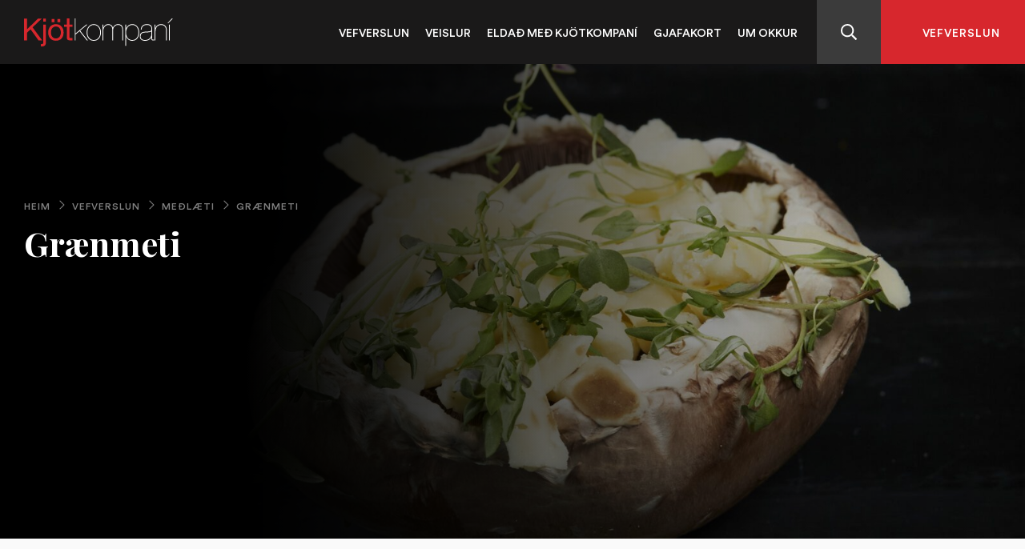

--- FILE ---
content_type: text/html; charset=UTF-8
request_url: https://kjotkompani.is/voruflokkur/medlaeti/graenmeti/
body_size: 25106
content:

<!doctype html>

<!--[if lt IE 7]><html lang="is" class="no-js lt-ie9 lt-ie8 lt-ie7"><![endif]-->
<!--[if (IE 7)&!(IEMobile)]><html lang="is" class="no-js lt-ie9 lt-ie8"><![endif]-->
<!--[if (IE 8)&!(IEMobile)]><html lang="is" class="no-js lt-ie9"><![endif]-->
<!--[if gt IE 8]><!--> <html lang="is" class="no-js"><!--<![endif]-->

	<head>
		<meta charset="utf-8">
<script type="text/javascript">
/* <![CDATA[ */
var gform;gform||(document.addEventListener("gform_main_scripts_loaded",function(){gform.scriptsLoaded=!0}),document.addEventListener("gform/theme/scripts_loaded",function(){gform.themeScriptsLoaded=!0}),window.addEventListener("DOMContentLoaded",function(){gform.domLoaded=!0}),gform={domLoaded:!1,scriptsLoaded:!1,themeScriptsLoaded:!1,isFormEditor:()=>"function"==typeof InitializeEditor,callIfLoaded:function(o){return!(!gform.domLoaded||!gform.scriptsLoaded||!gform.themeScriptsLoaded&&!gform.isFormEditor()||(gform.isFormEditor()&&console.warn("The use of gform.initializeOnLoaded() is deprecated in the form editor context and will be removed in Gravity Forms 3.1."),o(),0))},initializeOnLoaded:function(o){gform.callIfLoaded(o)||(document.addEventListener("gform_main_scripts_loaded",()=>{gform.scriptsLoaded=!0,gform.callIfLoaded(o)}),document.addEventListener("gform/theme/scripts_loaded",()=>{gform.themeScriptsLoaded=!0,gform.callIfLoaded(o)}),window.addEventListener("DOMContentLoaded",()=>{gform.domLoaded=!0,gform.callIfLoaded(o)}))},hooks:{action:{},filter:{}},addAction:function(o,r,e,t){gform.addHook("action",o,r,e,t)},addFilter:function(o,r,e,t){gform.addHook("filter",o,r,e,t)},doAction:function(o){gform.doHook("action",o,arguments)},applyFilters:function(o){return gform.doHook("filter",o,arguments)},removeAction:function(o,r){gform.removeHook("action",o,r)},removeFilter:function(o,r,e){gform.removeHook("filter",o,r,e)},addHook:function(o,r,e,t,n){null==gform.hooks[o][r]&&(gform.hooks[o][r]=[]);var d=gform.hooks[o][r];null==n&&(n=r+"_"+d.length),gform.hooks[o][r].push({tag:n,callable:e,priority:t=null==t?10:t})},doHook:function(r,o,e){var t;if(e=Array.prototype.slice.call(e,1),null!=gform.hooks[r][o]&&((o=gform.hooks[r][o]).sort(function(o,r){return o.priority-r.priority}),o.forEach(function(o){"function"!=typeof(t=o.callable)&&(t=window[t]),"action"==r?t.apply(null,e):e[0]=t.apply(null,e)})),"filter"==r)return e[0]},removeHook:function(o,r,t,n){var e;null!=gform.hooks[o][r]&&(e=(e=gform.hooks[o][r]).filter(function(o,r,e){return!!(null!=n&&n!=o.tag||null!=t&&t!=o.priority)}),gform.hooks[o][r]=e)}});
/* ]]> */
</script>


				<meta http-equiv="X-UA-Compatible" content="IE=edge">

		<title>Grænmeti | Kjötkompaní</title>

		<meta name="HandheldFriendly" content="True">
		<meta name="MobileOptimized" content="320">
		<meta name="viewport" content="width=device-width, initial-scale=1"/>

				<link rel="apple-touch-icon" sizes="57x57" href="https://kjotkompani.is/wp-content/themes/kjotkompani/library/images/favicon/apple-icon-57x57.png">
		<link rel="apple-touch-icon" sizes="60x60" href="https://kjotkompani.is/wp-content/themes/kjotkompani/library/images/favicon/apple-icon-60x60.png">
		<link rel="apple-touch-icon" sizes="72x72" href="https://kjotkompani.is/wp-content/themes/kjotkompani/library/images/favicon/apple-icon-72x72.png">
		<link rel="apple-touch-icon" sizes="76x76" href="https://kjotkompani.is/wp-content/themes/kjotkompani/library/images/favicon/apple-icon-76x76.png">
		<link rel="apple-touch-icon" sizes="114x114" href="https://kjotkompani.is/wp-content/themes/kjotkompani/library/images/favicon/apple-icon-114x114.png">
		<link rel="apple-touch-icon" sizes="120x120" href="https://kjotkompani.is/wp-content/themes/kjotkompani/library/images/favicon/apple-icon-120x120.png">
		<link rel="apple-touch-icon" sizes="144x144" href="https://kjotkompani.is/wp-content/themes/kjotkompani/library/images/favicon/apple-icon-144x144.png">
		<link rel="apple-touch-icon" sizes="152x152" href="https://kjotkompani.is/wp-content/themes/kjotkompani/library/images/favicon/apple-icon-152x152.png">
		<link rel="apple-touch-icon" sizes="180x180" href="https://kjotkompani.is/wp-content/themes/kjotkompani/library/images/favicon/apple-icon-180x180.png">
		<link rel="icon" type="image/png" sizes="192x192"  href="https://kjotkompani.is/wp-content/themes/kjotkompani/library/images/favicon/android-icon-192x192.png">
		<link rel="icon" type="image/png" sizes="32x32" href="https://kjotkompani.is/wp-content/themes/kjotkompani/library/images/favicon/favicon-32x32.png">
		<link rel="icon" type="image/png" sizes="96x96" href="https://kjotkompani.is/wp-content/themes/kjotkompani/library/images/favicon/favicon-96x96.png">
		<link rel="icon" type="image/png" sizes="16x16" href="https://kjotkompani.is/wp-content/themes/kjotkompani/library/images/favicon/favicon-16x16.png">
		<link rel="manifest" href="https://kjotkompani.is/wp-content/themes/kjotkompani/library/images/favicon/manifest.json">
		<meta name="msapplication-TileColor" content="#ffffff">
		<meta name="msapplication-TileImage" content="https://kjotkompani.is/wp-content/themes/kjotkompani/library/images/favicon/ms-icon-144x144.png">
		<meta name="theme-color" content="#ffffff">

		<link rel="icon" href="https://kjotkompani.is/wp-content/themes/kjotkompani/favicon.png">
		<!--[if IE]>
			<link rel="shortcut icon" href="https://kjotkompani.is/wp-content/themes/kjotkompani/favicon.ico">
		<![endif]-->

		<link rel="pingback" href="https://kjotkompani.is/xmlrpc.php">

		<!--[if lt IE 9]><script src="https://cdnjs.cloudflare.com/ajax/libs/html5shiv/r29/html5.min.js"></script><![endif]-->

		<link rel="preconnect" href="https://fonts.googleapis.com">
		<link rel="preconnect" href="https://fonts.gstatic.com" crossorigin>
		<link href="https://fonts.googleapis.com/css2?family=Playfair+Display:ital,wght@0,400;0,700;1,400;1,700&display=swap" rel="stylesheet">

		<script src="https://kit.fontawesome.com/15620cf6f6.js" crossorigin="anonymous"></script>

				<meta name='robots' content='max-image-preview:large' />

<!-- Google Tag Manager for WordPress by gtm4wp.com -->
<script data-cfasync="false" data-pagespeed-no-defer>
	var gtm4wp_datalayer_name = "dataLayer";
	var dataLayer = dataLayer || [];
	const gtm4wp_use_sku_instead = 0;
	const gtm4wp_currency = 'ISK';
	const gtm4wp_product_per_impression = 10;
	const gtm4wp_clear_ecommerce = false;
	const gtm4wp_datalayer_max_timeout = 2000;
</script>
<!-- End Google Tag Manager for WordPress by gtm4wp.com --><link rel='dns-prefetch' href='//static.klaviyo.com' />
<link rel='dns-prefetch' href='//fonts.googleapis.com' />
<link rel='dns-prefetch' href='//fonts.gstatic.com' />
<link rel='dns-prefetch' href='//ajax.googleapis.com' />
<link rel='dns-prefetch' href='//apis.google.com' />
<link rel='dns-prefetch' href='//google-analytics.com' />
<link rel='dns-prefetch' href='//var' />
<link rel='dns-prefetch' href='//ssl.google-analytics.com' />
<link rel='dns-prefetch' href='//youtube.com' />
<link rel='dns-prefetch' href='//s.gravatar.com' />
<link rel="alternate" type="application/rss+xml" title="Kjötkompaní &raquo; Straumur" href="https://kjotkompani.is/feed/" />
<link rel="alternate" type="application/rss+xml" title="Kjötkompaní &raquo; Straumur athugasemda" href="https://kjotkompani.is/comments/feed/" />
<link rel="alternate" type="application/rss+xml" title="Kjötkompaní &raquo; Grænmeti Flokkur RSS Veita" href="https://kjotkompani.is/voruflokkur/medlaeti/graenmeti/feed/" />
<style id='wp-img-auto-sizes-contain-inline-css' type='text/css'>
img:is([sizes=auto i],[sizes^="auto," i]){contain-intrinsic-size:3000px 1500px}
/*# sourceURL=wp-img-auto-sizes-contain-inline-css */
</style>
<link rel='stylesheet' id='delivery-date-block-frontend-css' href='https://kjotkompani.is/wp-content/uploads/hummingbird-assets/e7c43ee4b71ddd64a8150c1895c4d487.css' type='text/css' media='all' />
<style id='wp-emoji-styles-inline-css' type='text/css'>

	img.wp-smiley, img.emoji {
		display: inline !important;
		border: none !important;
		box-shadow: none !important;
		height: 1em !important;
		width: 1em !important;
		margin: 0 0.07em !important;
		vertical-align: -0.1em !important;
		background: none !important;
		padding: 0 !important;
	}
/*# sourceURL=wp-emoji-styles-inline-css */
</style>
<link rel='stylesheet' id='wp-block-library-css' href='https://kjotkompani.is/wp-includes/css/dist/block-library/style.min.css' type='text/css' media='all' />
<link rel='stylesheet' id='wc-blocks-style-css' href='https://kjotkompani.is/wp-content/uploads/hummingbird-assets/5ef333e22eb56a2c07002883abba6132.css' type='text/css' media='all' />
<style id='global-styles-inline-css' type='text/css'>
:root{--wp--preset--aspect-ratio--square: 1;--wp--preset--aspect-ratio--4-3: 4/3;--wp--preset--aspect-ratio--3-4: 3/4;--wp--preset--aspect-ratio--3-2: 3/2;--wp--preset--aspect-ratio--2-3: 2/3;--wp--preset--aspect-ratio--16-9: 16/9;--wp--preset--aspect-ratio--9-16: 9/16;--wp--preset--color--black: #000000;--wp--preset--color--cyan-bluish-gray: #abb8c3;--wp--preset--color--white: #ffffff;--wp--preset--color--pale-pink: #f78da7;--wp--preset--color--vivid-red: #cf2e2e;--wp--preset--color--luminous-vivid-orange: #ff6900;--wp--preset--color--luminous-vivid-amber: #fcb900;--wp--preset--color--light-green-cyan: #7bdcb5;--wp--preset--color--vivid-green-cyan: #00d084;--wp--preset--color--pale-cyan-blue: #8ed1fc;--wp--preset--color--vivid-cyan-blue: #0693e3;--wp--preset--color--vivid-purple: #9b51e0;--wp--preset--gradient--vivid-cyan-blue-to-vivid-purple: linear-gradient(135deg,rgb(6,147,227) 0%,rgb(155,81,224) 100%);--wp--preset--gradient--light-green-cyan-to-vivid-green-cyan: linear-gradient(135deg,rgb(122,220,180) 0%,rgb(0,208,130) 100%);--wp--preset--gradient--luminous-vivid-amber-to-luminous-vivid-orange: linear-gradient(135deg,rgb(252,185,0) 0%,rgb(255,105,0) 100%);--wp--preset--gradient--luminous-vivid-orange-to-vivid-red: linear-gradient(135deg,rgb(255,105,0) 0%,rgb(207,46,46) 100%);--wp--preset--gradient--very-light-gray-to-cyan-bluish-gray: linear-gradient(135deg,rgb(238,238,238) 0%,rgb(169,184,195) 100%);--wp--preset--gradient--cool-to-warm-spectrum: linear-gradient(135deg,rgb(74,234,220) 0%,rgb(151,120,209) 20%,rgb(207,42,186) 40%,rgb(238,44,130) 60%,rgb(251,105,98) 80%,rgb(254,248,76) 100%);--wp--preset--gradient--blush-light-purple: linear-gradient(135deg,rgb(255,206,236) 0%,rgb(152,150,240) 100%);--wp--preset--gradient--blush-bordeaux: linear-gradient(135deg,rgb(254,205,165) 0%,rgb(254,45,45) 50%,rgb(107,0,62) 100%);--wp--preset--gradient--luminous-dusk: linear-gradient(135deg,rgb(255,203,112) 0%,rgb(199,81,192) 50%,rgb(65,88,208) 100%);--wp--preset--gradient--pale-ocean: linear-gradient(135deg,rgb(255,245,203) 0%,rgb(182,227,212) 50%,rgb(51,167,181) 100%);--wp--preset--gradient--electric-grass: linear-gradient(135deg,rgb(202,248,128) 0%,rgb(113,206,126) 100%);--wp--preset--gradient--midnight: linear-gradient(135deg,rgb(2,3,129) 0%,rgb(40,116,252) 100%);--wp--preset--font-size--small: 13px;--wp--preset--font-size--medium: 20px;--wp--preset--font-size--large: 36px;--wp--preset--font-size--x-large: 42px;--wp--preset--spacing--20: 0.44rem;--wp--preset--spacing--30: 0.67rem;--wp--preset--spacing--40: 1rem;--wp--preset--spacing--50: 1.5rem;--wp--preset--spacing--60: 2.25rem;--wp--preset--spacing--70: 3.38rem;--wp--preset--spacing--80: 5.06rem;--wp--preset--shadow--natural: 6px 6px 9px rgba(0, 0, 0, 0.2);--wp--preset--shadow--deep: 12px 12px 50px rgba(0, 0, 0, 0.4);--wp--preset--shadow--sharp: 6px 6px 0px rgba(0, 0, 0, 0.2);--wp--preset--shadow--outlined: 6px 6px 0px -3px rgb(255, 255, 255), 6px 6px rgb(0, 0, 0);--wp--preset--shadow--crisp: 6px 6px 0px rgb(0, 0, 0);}:where(.is-layout-flex){gap: 0.5em;}:where(.is-layout-grid){gap: 0.5em;}body .is-layout-flex{display: flex;}.is-layout-flex{flex-wrap: wrap;align-items: center;}.is-layout-flex > :is(*, div){margin: 0;}body .is-layout-grid{display: grid;}.is-layout-grid > :is(*, div){margin: 0;}:where(.wp-block-columns.is-layout-flex){gap: 2em;}:where(.wp-block-columns.is-layout-grid){gap: 2em;}:where(.wp-block-post-template.is-layout-flex){gap: 1.25em;}:where(.wp-block-post-template.is-layout-grid){gap: 1.25em;}.has-black-color{color: var(--wp--preset--color--black) !important;}.has-cyan-bluish-gray-color{color: var(--wp--preset--color--cyan-bluish-gray) !important;}.has-white-color{color: var(--wp--preset--color--white) !important;}.has-pale-pink-color{color: var(--wp--preset--color--pale-pink) !important;}.has-vivid-red-color{color: var(--wp--preset--color--vivid-red) !important;}.has-luminous-vivid-orange-color{color: var(--wp--preset--color--luminous-vivid-orange) !important;}.has-luminous-vivid-amber-color{color: var(--wp--preset--color--luminous-vivid-amber) !important;}.has-light-green-cyan-color{color: var(--wp--preset--color--light-green-cyan) !important;}.has-vivid-green-cyan-color{color: var(--wp--preset--color--vivid-green-cyan) !important;}.has-pale-cyan-blue-color{color: var(--wp--preset--color--pale-cyan-blue) !important;}.has-vivid-cyan-blue-color{color: var(--wp--preset--color--vivid-cyan-blue) !important;}.has-vivid-purple-color{color: var(--wp--preset--color--vivid-purple) !important;}.has-black-background-color{background-color: var(--wp--preset--color--black) !important;}.has-cyan-bluish-gray-background-color{background-color: var(--wp--preset--color--cyan-bluish-gray) !important;}.has-white-background-color{background-color: var(--wp--preset--color--white) !important;}.has-pale-pink-background-color{background-color: var(--wp--preset--color--pale-pink) !important;}.has-vivid-red-background-color{background-color: var(--wp--preset--color--vivid-red) !important;}.has-luminous-vivid-orange-background-color{background-color: var(--wp--preset--color--luminous-vivid-orange) !important;}.has-luminous-vivid-amber-background-color{background-color: var(--wp--preset--color--luminous-vivid-amber) !important;}.has-light-green-cyan-background-color{background-color: var(--wp--preset--color--light-green-cyan) !important;}.has-vivid-green-cyan-background-color{background-color: var(--wp--preset--color--vivid-green-cyan) !important;}.has-pale-cyan-blue-background-color{background-color: var(--wp--preset--color--pale-cyan-blue) !important;}.has-vivid-cyan-blue-background-color{background-color: var(--wp--preset--color--vivid-cyan-blue) !important;}.has-vivid-purple-background-color{background-color: var(--wp--preset--color--vivid-purple) !important;}.has-black-border-color{border-color: var(--wp--preset--color--black) !important;}.has-cyan-bluish-gray-border-color{border-color: var(--wp--preset--color--cyan-bluish-gray) !important;}.has-white-border-color{border-color: var(--wp--preset--color--white) !important;}.has-pale-pink-border-color{border-color: var(--wp--preset--color--pale-pink) !important;}.has-vivid-red-border-color{border-color: var(--wp--preset--color--vivid-red) !important;}.has-luminous-vivid-orange-border-color{border-color: var(--wp--preset--color--luminous-vivid-orange) !important;}.has-luminous-vivid-amber-border-color{border-color: var(--wp--preset--color--luminous-vivid-amber) !important;}.has-light-green-cyan-border-color{border-color: var(--wp--preset--color--light-green-cyan) !important;}.has-vivid-green-cyan-border-color{border-color: var(--wp--preset--color--vivid-green-cyan) !important;}.has-pale-cyan-blue-border-color{border-color: var(--wp--preset--color--pale-cyan-blue) !important;}.has-vivid-cyan-blue-border-color{border-color: var(--wp--preset--color--vivid-cyan-blue) !important;}.has-vivid-purple-border-color{border-color: var(--wp--preset--color--vivid-purple) !important;}.has-vivid-cyan-blue-to-vivid-purple-gradient-background{background: var(--wp--preset--gradient--vivid-cyan-blue-to-vivid-purple) !important;}.has-light-green-cyan-to-vivid-green-cyan-gradient-background{background: var(--wp--preset--gradient--light-green-cyan-to-vivid-green-cyan) !important;}.has-luminous-vivid-amber-to-luminous-vivid-orange-gradient-background{background: var(--wp--preset--gradient--luminous-vivid-amber-to-luminous-vivid-orange) !important;}.has-luminous-vivid-orange-to-vivid-red-gradient-background{background: var(--wp--preset--gradient--luminous-vivid-orange-to-vivid-red) !important;}.has-very-light-gray-to-cyan-bluish-gray-gradient-background{background: var(--wp--preset--gradient--very-light-gray-to-cyan-bluish-gray) !important;}.has-cool-to-warm-spectrum-gradient-background{background: var(--wp--preset--gradient--cool-to-warm-spectrum) !important;}.has-blush-light-purple-gradient-background{background: var(--wp--preset--gradient--blush-light-purple) !important;}.has-blush-bordeaux-gradient-background{background: var(--wp--preset--gradient--blush-bordeaux) !important;}.has-luminous-dusk-gradient-background{background: var(--wp--preset--gradient--luminous-dusk) !important;}.has-pale-ocean-gradient-background{background: var(--wp--preset--gradient--pale-ocean) !important;}.has-electric-grass-gradient-background{background: var(--wp--preset--gradient--electric-grass) !important;}.has-midnight-gradient-background{background: var(--wp--preset--gradient--midnight) !important;}.has-small-font-size{font-size: var(--wp--preset--font-size--small) !important;}.has-medium-font-size{font-size: var(--wp--preset--font-size--medium) !important;}.has-large-font-size{font-size: var(--wp--preset--font-size--large) !important;}.has-x-large-font-size{font-size: var(--wp--preset--font-size--x-large) !important;}
/*# sourceURL=global-styles-inline-css */
</style>

<style id='classic-theme-styles-inline-css' type='text/css'>
/*! This file is auto-generated */
.wp-block-button__link{color:#fff;background-color:#32373c;border-radius:9999px;box-shadow:none;text-decoration:none;padding:calc(.667em + 2px) calc(1.333em + 2px);font-size:1.125em}.wp-block-file__button{background:#32373c;color:#fff;text-decoration:none}
/*# sourceURL=/wp-includes/css/classic-themes.min.css */
</style>
<link rel='stylesheet' id='woocommerce-layout-css' href='https://kjotkompani.is/wp-content/uploads/hummingbird-assets/f321d55858df772cdd2e80a0347767e3.css' type='text/css' media='all' />
<link rel='stylesheet' id='woocommerce-smallscreen-css' href='https://kjotkompani.is/wp-content/uploads/hummingbird-assets/fdb70eaa03ba93834665441ce24dd86a.css' type='text/css' media='only screen and (max-width: 768px)' />
<link rel='stylesheet' id='woocommerce-general-css' href='https://kjotkompani.is/wp-content/uploads/hummingbird-assets/6a64a874920af297c3f2854a3aa361cd.css' type='text/css' media='all' />
<style id='woocommerce-inline-inline-css' type='text/css'>
.woocommerce form .form-row .required { visibility: visible; }
/*# sourceURL=woocommerce-inline-inline-css */
</style>
<link rel='stylesheet' id='wphb-1-css' href='https://kjotkompani.is/wp-content/uploads/hummingbird-assets/eba29430516072b83d3d887192abcbc2.css' type='text/css' media='all' />
<style id='wphb-1-inline-css' type='text/css'>
.searchwp-live-search-result .searchwp-live-search-result--title a {
  font-size: 16px;
}
.searchwp-live-search-result .searchwp-live-search-result--price {
  font-size: 14px;
}
.searchwp-live-search-result .searchwp-live-search-result--add-to-cart .button {
  font-size: 14px;
}

/*# sourceURL=wphb-1-inline-css */
</style>
<script type="text/template" id="tmpl-variation-template">
	<div class="woocommerce-variation-description">{{{ data.variation.variation_description }}}</div>
	<div class="woocommerce-variation-price">{{{ data.variation.price_html }}}</div>
	<div class="woocommerce-variation-availability">{{{ data.variation.availability_html }}}</div>
</script>
<script type="text/template" id="tmpl-unavailable-variation-template">
	<p role="alert">Afsakið, þessi vara er ekki í boði.  Vinsamlegast veldu aðra vörusamsetningu.</p>
</script>
<script type="text/javascript" src="https://kjotkompani.is/wp-includes/js/jquery/jquery.min.js" id="jquery-core-js"></script>
<script type="text/javascript" src="https://kjotkompani.is/wp-includes/js/jquery/jquery-migrate.min.js" id="jquery-migrate-js"></script>
<script type="text/javascript" id="wphb-2-js-extra">
/* <![CDATA[ */
var woocommerce_params = {"ajax_url":"/wp-admin/admin-ajax.php","wc_ajax_url":"/?wc-ajax=%%endpoint%%","i18n_password_show":"Show password","i18n_password_hide":"Hide password"};;;var wc_add_to_cart_params = {"ajax_url":"/wp-admin/admin-ajax.php","wc_ajax_url":"/?wc-ajax=%%endpoint%%","i18n_view_cart":"Sko\u00f0a k\u00f6rfu","cart_url":"https://kjotkompani.is/vorukarfa/","is_cart":"","cart_redirect_after_add":"no"};
//# sourceURL=wphb-2-js-extra
/* ]]> */
</script>
<script type="text/javascript" src="https://kjotkompani.is/wp-content/uploads/hummingbird-assets/2bb3803dbc84497efb3f114c401a09c9.js" id="wphb-2-js"></script>
<script type="text/javascript" id="wphb-3-js-extra">
/* <![CDATA[ */
var _wpUtilSettings = {"ajax":{"url":"/wp-admin/admin-ajax.php"}};
//# sourceURL=wphb-3-js-extra
/* ]]> */
</script>
<script type="text/javascript" src="https://kjotkompani.is/wp-content/uploads/hummingbird-assets/89d863511afca906650fdec3ef145873.js" id="wphb-3-js"></script>
<script type="text/javascript" id="wc-add-to-cart-variation-js-extra">
/* <![CDATA[ */
var wc_add_to_cart_variation_params = {"wc_ajax_url":"/?wc-ajax=%%endpoint%%","i18n_no_matching_variations_text":"Afsaki\u00f0, engar v\u00f6rur samr\u00e6mast valinu \u00fe\u00ednu.  Vinsamlegast veldu a\u00f0rar v\u00f6rur.","i18n_make_a_selection_text":"Veldu einhverjar v\u00f6ru\u00fatf\u00e6rslur \u00e1\u00f0ur en \u00fe\u00fa setur \u00feessa v\u00f6ru \u00ed k\u00f6rfuna.","i18n_unavailable_text":"Afsaki\u00f0, \u00feessi vara er ekki \u00ed bo\u00f0i.  Vinsamlegast veldu a\u00f0ra v\u00f6rusamsetningu.","i18n_reset_alert_text":"Your selection has been reset. Please select some product options before adding this product to your cart."};
//# sourceURL=wc-add-to-cart-variation-js-extra
/* ]]> */
</script>
<script type="text/javascript" src="https://kjotkompani.is/wp-content/plugins/woocommerce/assets/js/frontend/add-to-cart-variation.min.js" id="wc-add-to-cart-variation-js" defer="defer" data-wp-strategy="defer"></script>
<script type="text/javascript" id="wc-settings-dep-in-header-js-after">
/* <![CDATA[ */
console.warn( "Scripts that have a dependency on [wc-settings, wc-blocks-checkout] must be loaded in the footer, klaviyo-klaviyo-checkout-block-editor-script was registered to load in the header, but has been switched to load in the footer instead. See https://github.com/woocommerce/woocommerce-gutenberg-products-block/pull/5059" );
console.warn( "Scripts that have a dependency on [wc-settings, wc-blocks-checkout] must be loaded in the footer, klaviyo-klaviyo-checkout-block-view-script was registered to load in the header, but has been switched to load in the footer instead. See https://github.com/woocommerce/woocommerce-gutenberg-products-block/pull/5059" );
//# sourceURL=wc-settings-dep-in-header-js-after
/* ]]> */
</script>
<script type="text/javascript" src="https://kjotkompani.is/wp-content/uploads/hummingbird-assets/252ec0f24c82ebdfaeef9680452452bc.js" id="wphb-4-js" defer="defer" data-wp-strategy="defer"></script>
<link rel="https://api.w.org/" href="https://kjotkompani.is/wp-json/" /><link rel="alternate" title="JSON" type="application/json" href="https://kjotkompani.is/wp-json/wp/v2/product_cat/67" /><style>
    /*popup css Start now*/
  .popup-wrap {
    width: 300px;
    margin: 0 auto;
    display:flex;
    align-items:center;
  /*   height:100vh; */
  }
  .Click-here {
    cursor: pointer;
    transition:background-image 3s ease-in-out;
  }
  
  .popup-model-main {
    text-align: center;
    overflow: hidden;
    position: fixed;
    top: 0;
    right: 0;
    bottom: 0;
    left: 0;
    -webkit-overflow-scrolling: touch;
    outline: 0;
    opacity: 0;
    -webkit-transition: opacity 0.15s linear, z-index 0.15;
    -o-transition: opacity 0.15s linear, z-index 0.15;
    transition: opacity 0.15s linear, z-index 0.15;
    z-index: -1;
    overflow-x: hidden;
    overflow-y: auto;
  }
  
  .model-open {
    z-index: 99999;
    opacity: 1;
    overflow: hidden;
  }
  .popup-model-inner {
    -webkit-transform: translate(0, -25%);
    -ms-transform: translate(0, -25%);
    transform: translate(0, -25%);
    -webkit-transition: -webkit-transform 0.3s ease-out;
    -o-transition: -o-transform 0.3s ease-out;
    transition: -webkit-transform 0.3s ease-out;
    -o-transition: transform 0.3s ease-out;
    transition: transform 0.3s ease-out;
    transition: transform 0.3s ease-out, -webkit-transform 0.3s ease-out;
    display: inline-block;
    vertical-align: middle;
    width: 600px;
    margin: 30px auto;
    max-width: 97%;
  }
  .popup-model-wrap {
    display: block;
    width: 100%;
    position: relative;
    background-color: #fff;
    border: 1px solid #999;
    border: 1px solid rgba(0, 0, 0, 0.2);
    border-radius: 6px;
    -webkit-box-shadow: 0 3px 9px rgba(0, 0, 0, 0.5);
    box-shadow: 0 3px 9px rgba(0, 0, 0, 0.5);
    background-clip: padding-box;
    outline: 0;
    text-align: left;
    padding: 20px;
    -webkit-box-sizing: border-box;
    -moz-box-sizing: border-box;
    box-sizing: border-box;
    max-height: calc(100vh - 70px);
      overflow-y: auto;
  }
  
  .pop-up-content-wrap p, .pop-up-content-wrap ol li {
      color: #000000;
      font-style:normal;
      /* text-transform:none; */
      /* font-family: 'Lato'; */
      font-weight: 400;
      /* letter-spacing: normal;
      vertical-align: baseline; */
      /* word-spacing: 0px; */
      font-size: 16px;
      line-height:24px;
      margin-bottom: 0.5em;
  }
  .pop-up-content-wrap h3 {
      font-size: 24px;
      /* line-height: 1.28205em; */
      margin-top: 1.28205em;
      margin-bottom: 1em;
  }
  .pop-up-content-wrap h4 {
      font-size: 20px;
      /* line-height: 1.28205em; */
      /* margin-top: 1.28205em; */
      margin-bottom: 1;
  }
  .model-open .popup-model-inner {
    -webkit-transform: translate(0, 0);
    -ms-transform: translate(0, 0);
    transform: translate(0, 0);
    position: relative;
    z-index: 999;
  }
  .model-open .bg-overlay {
    background: #000000;
    z-index: 99;
      opacity: 0.85;
  }
  .bg-overlay {
    background: rgba(0, 0, 0, 0);
    height: 100vh;
    width: 100%;
    position: fixed;
    left: 0;
    top: 0;
    right: 0;
    bottom: 0;
    z-index: 0;
    -webkit-transition: background 0.15s linear;
    -o-transition: background 0.15s linear;
    transition: background 0.15s linear;
  }
  .close-btn {
    position: absolute;
    right: 0;
    top: -30px;
    cursor: pointer;
    z-index: 99;
    font-size: 30px;
    color: #fff;
  }
  .gift-btn-wrap {
    margin-top: 14px;
  }
    /*popup css The end*/


    .gift_loding{
        animation: rotetSpin 3s linear infinite;
        display: inline-block;
        font-size: 18px;
        line-height: 0;
    }

    @keyframes rotetSpin {
        0%{
            transform: rotate(0deg);
        }
        100%{
            transform: rotate(360deg);
        }
    }

	/* .gtw_claim_from input.gift-input {
		width: 290px;
	} */
	.gtw_claim_from input.gift-input {
		width: 280px;
	}

	input#gift_card_payment {
		margin-right: 15px;
	}

	.gtw_claim_from {
		margin-top: 6px;
		margin-bottom: 12px;
	}
	.gift_card_payment_label {
		cursor: pointer;
	}

    /* On Checkbox style as radio */


    /* Hide the default checkbox */
    .checkbox_wrap input[type="checkbox"] {
      display: none;
    }
  
    /* Style the custom radio button */
    .checkbox_wrap input[type="checkbox"] + label {
      position: relative;
      padding-left: 32px;
      cursor: pointer;
      display: inline-block;
      line-height: 12px;
    }
  
    .checkbox_wrap input[type="checkbox"] + label:before {
      content: '';
      position: absolute;
        top: -6px;
        width: 25px;
        height: 25px;
        border: 1px solid #707070;
        border-radius: 50%;
        box-sizing: border-box;
        right: -30px;
    }
  
    /* Style the checked state */
    .checkbox_wrap input[type="checkbox"]:checked + label:before {
      
      border-color: #d7272d; 
    }
    .checkbox_wrap input[type="checkbox"] + label:after {
        content: '';
        position: absolute;
        left: 2px;
        top: 2px;
        width: 8px;
        height: 8px;
        border-radius: 50%;
        /* background-color: #2ab419; */
        box-sizing: border-box;
    }
    .checkbox_wrap input[type="checkbox"]:checked + label:after {
        border-color: #107aec;
        background-color: #107aec;
    }

    /* Off Checkbox style as radio */
    .remove-hold {
        color: red;
        position: relative;
        top: -7px;
        padding: 0px 5px;
        cursor: pointer;
    }

/* gtw_fee wrap css starts */
.gtw_fee_wrap {
    display: block;
    margin-bottom: 30px;
    padding: 36px 70px 35px 36px;
    border: 2px solid #d8d8d8;
    border-radius: 2px;
    background: #fff;
    color: #1a1919;
    max-width: 442px;
    margin-left: 18px;
}



.gtw_fee_wrap button.Click-here {
    outline: 0 !important;
    text-transform: uppercase !important;
    font-size: 14px !important;
    line-height: 1.5 !important;
    font-weight: 500 !important;    
    border-radius: 0 !important;
    border:  1px  solid #d7272d!important;
    cursor: pointer !important;
    text-align: center !important;
    background-color: #d7272d !important;    
    color: #fff !important;
    padding: 15px 30px;
    display: block;    
    margin-top: 15px;
}

.gtw_fee_wrap input.gift-input {
    display: block !important;
    width: 100% !important;
    padding: 15px 27px !important;
    font-size: 18px !important;
    font-weight: 500 !important;
    line-height: 1.625 !important;
    color: #1a1919 !important;
    background-color: #fff !important;
    background-clip: padding-box !important;
    border: 1px solid #d8d8d8 !important;
    -webkit-appearance: none !important;
    -moz-appearance: none !important;
    appearance: none !important;
    border-radius: 2px !important;
}

.gtw_fee_wrap label.gift_card_payment_label {
    padding-left: 0px!important;
    margin-bottom: 8px;
    text-transform: uppercase;
    font-weight: 500;
    font-size: 21px;
    line-height: 1.286;
    width: 100%;
}
        /* checkbox placing */

.gtw_fee_wrap .checkbox_wrap input[type="checkbox"]:checked+ label.gift_card_payment:before {
    
    left: auto!important;
    border-color: #e0e0e0!important; 
    top: -6px!important;
    width: 25px !important;
    height: 25px !important;
    right:-30px!important;
}

.gtw_fee_wrap .checkbox_wrap input[type="checkbox"] + label:after {
    border-color: #d7272d!important;
    background-color: transparent!important;
    right: -24px!important;
    left: auto!important;
    top: 0px !important;
    width: 13px !important;
    height: 13px !important;
}

.gtw_fee_wrap .checkbox_wrap input[type="checkbox"]:checked + label.gift_card_payment_label:after{
    background-color: #d7272d!important;
} 

.gtw_fee_wrap .checkbox_wrap input[type="checkbox"]:checked{
    border: 2px solid #d7272d!important;
}














</style>

<!-- Google Tag Manager for WordPress by gtm4wp.com -->
<!-- GTM Container placement set to footer -->
<script data-cfasync="false" data-pagespeed-no-defer>
	var dataLayer_content = {"pagePostType":"product","pagePostType2":"tax-product","pageCategory":[]};
	dataLayer.push( dataLayer_content );
</script>
<script data-cfasync="false" data-pagespeed-no-defer>
(function(w,d,s,l,i){w[l]=w[l]||[];w[l].push({'gtm.start':
new Date().getTime(),event:'gtm.js'});var f=d.getElementsByTagName(s)[0],
j=d.createElement(s),dl=l!='dataLayer'?'&l='+l:'';j.async=true;j.src=
'//www.googletagmanager.com/gtm.js?id='+i+dl;f.parentNode.insertBefore(j,f);
})(window,document,'script','dataLayer','GTM-MW552VQR');
</script>
<!-- End Google Tag Manager for WordPress by gtm4wp.com -->	<noscript><style>.woocommerce-product-gallery{ opacity: 1 !important; }</style></noscript>
						<!-- Google Analytics tracking code output by Beehive Analytics Pro -->
						<script async src="https://www.googletagmanager.com/gtag/js?id=G-PYCV88ERNP&l=beehiveDataLayer"></script>
		<script>
						window.beehiveDataLayer = window.beehiveDataLayer || [];
			function beehive_ga() {beehiveDataLayer.push(arguments);}
			beehive_ga('js', new Date())
						beehive_ga('config', 'G-PYCV88ERNP', {
				'anonymize_ip': false,
				'allow_google_signals': false,
			})
					</script>
		<!-- SEO meta tags powered by SmartCrawl https://wpmudev.com/project/smartcrawl-wordpress-seo/ -->
<link rel="canonical" href="https://kjotkompani.is/voruflokkur/medlaeti/graenmeti/" />
<script type="application/ld+json">{"@context":"https:\/\/schema.org","@graph":[{"@type":"Organization","@id":"https:\/\/kjotkompani.is\/#schema-publishing-organization","url":"https:\/\/kjotkompani.is","name":"Kj\u00f6tkompan\u00ed","logo":{"@type":"ImageObject","@id":"https:\/\/kjotkompani.is\/#schema-organization-logo","url":"https:\/\/kjotkompani.is\/wp-content\/uploads\/2022\/06\/kjotkompani-logo1.png","height":60,"width":60}},{"@type":"WebSite","@id":"https:\/\/kjotkompani.is\/#schema-website","url":"https:\/\/kjotkompani.is","name":"Kj\u00f6tkompan\u00ed","encoding":"UTF-8","potentialAction":{"@type":"SearchAction","target":"https:\/\/kjotkompani.is\/search\/{search_term_string}\/","query-input":"required name=search_term_string"},"image":{"@type":"ImageObject","@id":"https:\/\/kjotkompani.is\/#schema-site-logo","url":"https:\/\/kjotkompani.is\/wp-content\/uploads\/2022\/06\/kjotkompani-logo1.png","height":800,"width":800}},{"@type":"CollectionPage","@id":"https:\/\/kjotkompani.is\/voruflokkur\/medlaeti\/graenmeti\/#schema-webpage","isPartOf":{"@id":"https:\/\/kjotkompani.is\/#schema-website"},"publisher":{"@id":"https:\/\/kjotkompani.is\/#schema-publishing-organization"},"url":"https:\/\/kjotkompani.is\/voruflokkur\/medlaeti\/graenmeti\/","mainEntity":{"@type":"ItemList","itemListElement":[{"@type":"ListItem","position":"1","url":"https:\/\/kjotkompani.is\/vara\/graenmetisskal-fyrir-hamborgarann\/"},{"@type":"ListItem","position":"2","url":"https:\/\/kjotkompani.is\/vara\/ferskt-salat-med-olifu-mixi-og-hnetudressingu-fyrir-3-4-pers\/"},{"@type":"ListItem","position":"3","url":"https:\/\/kjotkompani.is\/vara\/smjorsteiktir-sveppir-i-bakka-med-ferskum-parmesan\/"},{"@type":"ListItem","position":"4","url":"https:\/\/kjotkompani.is\/vara\/aspas-bunt\/"},{"@type":"ListItem","position":"5","url":"https:\/\/kjotkompani.is\/vara\/aspasrulla-med-serrano-skinku\/"},{"@type":"ListItem","position":"6","url":"https:\/\/kjotkompani.is\/vara\/portobello-sveppur\/"},{"@type":"ListItem","position":"7","url":"https:\/\/kjotkompani.is\/vara\/portobello-sveppur-med-brie-osti\/"}]}},{"@type":"BreadcrumbList","@id":"https:\/\/kjotkompani.is\/voruflokkur\/medlaeti\/graenmeti?product_cat=medlaeti\/graenmeti\/#breadcrumb","itemListElement":[{"@type":"ListItem","position":1,"name":"Home","item":"https:\/\/kjotkompani.is"},{"@type":"ListItem","position":2,"name":"Shop","item":"https:\/\/kjotkompani.is\/shop\/"},{"@type":"ListItem","position":3,"name":"Me\u00f0l\u00e6ti","item":"https:\/\/kjotkompani.is\/voruflokkur\/medlaeti\/"},{"@type":"ListItem","position":4,"name":"Gr\u00e6nmeti"}]}]}</script>
<meta property="og:type" content="object" />
<meta property="og:url" content="https://kjotkompani.is/voruflokkur/medlaeti/graenmeti/" />
<meta property="og:title" content="Grænmeti | Kjötkompaní" />
<meta name="twitter:card" content="summary" />
<meta name="twitter:title" content="Grænmeti | Kjötkompaní" />
<!-- /SEO -->
<style>.qib-container input[type='number']:not(#qib_id):not(#qib_id){-moz-appearance:textfield;}.qib-container input[type='number']:not(#qib_id):not(#qib_id)::-webkit-outer-spin-button,.qib-container input[type='number']:not(#qib_id):not(#qib_id)::-webkit-inner-spin-button{-webkit-appearance:none;display:none;margin:0;}form.cart button[type='submit']:not(#qib_id):not(#qib_id),form.cart .qib-container + div:not(#qib_id):not(#qib_id){display:inline-block;margin:0;padding-top:0;padding-bottom:0;float:none;vertical-align:top;text-align:center;}form.cart button[type='submit']:not(#qib_id):not(#qib_id):not(_){line-height:1;}form.cart button[type='submit']:not(#qib_id):not(#qib_id):not(_):not(_){height:35px;text-align:center;}form.cart .qib-container + button[type='submit']:not(#qib_id):not(#qib_id),form.cart .qib-container + div:not(#qib_id):not(#qib_id):not(_){margin-left:1em;}form.cart button[type='submit']:focus:not(#qib_id):not(#qib_id){outline-width:2px;outline-offset:-2px;outline-style:solid;}.qib-container div.quantity:not(#qib_id):not(#qib_id) {float:left;line-height:1;display:inline-block;margin:0;padding:0;border:none;border-radius:0;width:auto;min-height:initial;min-width:initial;max-height:initial;max-width:initial;}.qib-button:not(#qib_id):not(#qib_id){line-height:1;display:inline-block;margin:0;padding:0;box-sizing:border-box;height:35px;width:30px;color:black;background:#e2e2e2;border-color:#cac9c9;float:left;min-height:initial;min-width:initial;max-height:initial;max-width:initial;vertical-align:middle;font-size:16px;letter-spacing:0;border-style:solid;border-width:1px;transition:none;border-radius:0;}.qib-button:focus:not(#qib_id):not(#qib_id) {border:2px #b3b3aa solid;outline:none;}.qib-button:hover:not(#qib_id):not(#qib_id) {background:#d6d5d5;}.qib-container .quantity input.qty:not(#qib_id):not(#qib_id){line-height:1;background:none;text-align:center;vertical-align:middle;margin:0;padding:0;box-sizing:border-box;height:35px;width:45px;min-height:initial;min-width:initial;max-height:initial;max-width:initial;box-shadow:none;font-size:15px;border-style:solid;border-color:#cac9c9;border-width:1px 0;border-radius:0;}.qib-container .quantity input.qty:focus:not(#qib_id):not(#qib_id) {border-color:#cac9c9;outline:none;border-width:2px 1px;border-style:solid;}.woocommerce table.cart td.product-quantity:not(#qib_id):not(#qib_id){white-space:nowrap;}@media (min-width:768px){.woocommerce table.cart td.product-quantity:not(#qib_id):not(#qib_id){text-align:center;}}@media (min-width:768px){.woocommerce table.cart td.product-quantity .qib-container:not(#qib_id):not(#qib_id){display:flex;justify-content:center;}}.qib-container:not(#qib_id):not(#qib_id) {display:inline-block;}.woocommerce-grouped-product-list-item__quantity:not(#qib_id):not(#qib_id){margin:0;padding-left:0;padding-right:0;text-align:left;}.woocommerce-grouped-product-list-item__quantity .qib-container:not(#qib_id):not(#qib_id){display:flex;}.quantity .minus:not(#qib_id):not(#qib_id),.quantity .plus:not(#qib_id):not(#qib_id),.quantity > a:not(#qib_id):not(#qib_id){display:none;}.products.oceanwp-row .qib-container:not(#qib_id):not(#qib_id){margin-bottom:8px;}</style>		<style type="text/css" id="wp-custom-css">
			.dis-btn {
	margin-top: 10px;
	clear: both;
	display: block;
}
.table-checkout.shop_table.woocommerce-checkout-review-order-table table {
	width: 100%;
}		</style>
				
	<link rel='stylesheet' id='gform_basic-css' href='https://kjotkompani.is/wp-content/plugins/gravityforms/assets/css/dist/basic.min.css' type='text/css' media='all' />
<link rel='stylesheet' id='gform_theme_components-css' href='https://kjotkompani.is/wp-content/plugins/gravityforms/assets/css/dist/theme-components.min.css' type='text/css' media='all' />
<link rel='stylesheet' id='gform_theme-css' href='https://kjotkompani.is/wp-content/plugins/gravityforms/assets/css/dist/theme.min.css' type='text/css' media='all' />
</head>

	<body class="archive tax-product_cat term-graenmeti term-67 wp-theme-kjotkompani theme-kjotkompani woocommerce woocommerce-page woocommerce-no-js" itemscope itemtype="http://schema.org/WebPage">
		<div class="wrapper">
			<header id="header">
				<div class="container">
					<a href="https://kjotkompani.is" class="navbar-brand">
						<img data-src="https://kjotkompani.is/wp-content/themes/kjotkompani/library/images/logo.svg" alt="Kjötkompaní" loading="lazy" class="lazyload full-logo">
					</a>
					<a href="#main-nav" class="navbar-toggler">
						<span class="icon-bar"></span>
						<span class="icon-bar"></span>
						<span class="icon-bar"></span>
						<span class="visually-hidden">toggle mobile menu</span>
					</a>
					<nav id="main-nav">
						<div class="nav-wrap">
							<ul id="menu-main-menu" class="base-nav"><li id="menu-item-1458" class="menu-item menu-item-type-post_type menu-item-object-page menu-item-has-children menu-item-1458"><a href="https://kjotkompani.is/vefverslun/">Vefverslun</a>
<ul class="sub-menu">
	<li id="menu-item-1578" class="menu-item menu-item-type-taxonomy menu-item-object-product_cat menu-item-1578"><a href="https://kjotkompani.is/voruflokkur/kjot/">Kjöt</a></li>
	<li id="menu-item-1463" class="menu-item menu-item-type-taxonomy menu-item-object-product_cat current-product_cat-ancestor menu-item-1463"><a href="https://kjotkompani.is/voruflokkur/medlaeti/">Meðlæti</a></li>
	<li id="menu-item-1470" class="menu-item menu-item-type-taxonomy menu-item-object-product_cat menu-item-1470"><a href="https://kjotkompani.is/voruflokkur/kjotkassar/">Kjötkassar</a></li>
	<li id="menu-item-1471" class="menu-item menu-item-type-taxonomy menu-item-object-product_cat menu-item-1471"><a href="https://kjotkompani.is/voruflokkur/grillpakkar/">Grillpakkar</a></li>
	<li id="menu-item-1467" class="menu-item menu-item-type-taxonomy menu-item-object-product_cat menu-item-1467"><a href="https://kjotkompani.is/voruflokkur/forrettir-og-eftirrettir/">Forréttir og eftirréttir</a></li>
	<li id="menu-item-1466" class="menu-item menu-item-type-taxonomy menu-item-object-product_cat menu-item-1466"><a href="https://kjotkompani.is/voruflokkur/smarettir/">Smáréttir</a></li>
	<li id="menu-item-1583" class="menu-item menu-item-type-taxonomy menu-item-object-product_cat menu-item-1583"><a href="https://kjotkompani.is/voruflokkur/veislur/">Tilbúnar veislur</a></li>
	<li id="menu-item-1584" class="menu-item menu-item-type-taxonomy menu-item-object-product_cat menu-item-1584"><a href="https://kjotkompani.is/voruflokkur/tilbunir-rettir-og-supur/">Tilbúnir réttir og súpur</a></li>
	<li id="menu-item-1582" class="menu-item menu-item-type-taxonomy menu-item-object-product_cat menu-item-1582"><a href="https://kjotkompani.is/voruflokkur/adrar-vorur-2/">Aðrar vörur</a></li>
	<li id="menu-item-1459" class="menu-item menu-item-type-taxonomy menu-item-object-product_cat menu-item-1459"><a href="https://kjotkompani.is/voruflokkur/home/">Kjötkompaní HOME</a></li>
</ul>
</li>
<li id="menu-item-151" class="menu-item menu-item-type-post_type menu-item-object-page menu-item-151"><a href="https://kjotkompani.is/veislur/">Veislur</a></li>
<li id="menu-item-390" class="menu-item menu-item-type-post_type menu-item-object-page menu-item-390"><a href="https://kjotkompani.is/eldad-med-kjotkompani/">Eldað með Kjötkompaní</a></li>
<li id="menu-item-9762" class="menu-item menu-item-type-custom menu-item-object-custom menu-item-has-children menu-item-9762"><a href="https://gjafakort.kjotkompani.is/">Gjafakort</a>
<ul class="sub-menu">
	<li id="menu-item-10203" class="menu-item menu-item-type-custom menu-item-object-custom menu-item-10203"><a href="https://gjafakort.kjotkompani.is/">Kaupa Gjafakort</a></li>
	<li id="menu-item-10179" class="menu-item menu-item-type-custom menu-item-object-custom menu-item-10179"><a href="https://gjafakort.kjotkompani.is/skoda/">Skoða notkun</a></li>
</ul>
</li>
<li id="menu-item-140" class="menu-item menu-item-type-post_type menu-item-object-page menu-item-has-children menu-item-140"><a href="https://kjotkompani.is/um-okkur/">Um okkur</a>
<ul class="sub-menu">
	<li id="menu-item-1460" class="menu-item menu-item-type-post_type menu-item-object-page menu-item-1460"><a href="https://kjotkompani.is/um-okkur/">Um Kjötkompaní</a></li>
	<li id="menu-item-1461" class="menu-item menu-item-type-post_type menu-item-object-page menu-item-1461"><a href="https://kjotkompani.is/verslanir/">Verslanir &#038; afgreiðslutími</a></li>
	<li id="menu-item-7336" class="menu-item menu-item-type-post_type menu-item-object-page menu-item-7336"><a href="https://kjotkompani.is/italiubok/">Ítalíubók</a></li>
	<li id="menu-item-7337" class="menu-item menu-item-type-post_type menu-item-object-page menu-item-7337"><a href="https://kjotkompani.is/grillbok/">Grillbók</a></li>
	<li id="menu-item-7108" class="menu-item menu-item-type-post_type menu-item-object-page menu-item-7108"><a href="https://kjotkompani.is/hatidarbaeklingur/">Hátíðarbók</a></li>
	<li id="menu-item-392" class="menu-item menu-item-type-post_type menu-item-object-page menu-item-392"><a href="https://kjotkompani.is/frettir-og-greinar/">Fréttir og greinar</a></li>
	<li id="menu-item-139" class="menu-item menu-item-type-post_type menu-item-object-page menu-item-139"><a href="https://kjotkompani.is/hafa-samband/">Hafa samband</a></li>
</ul>
</li>
</ul>							<div class="extra-menu">
								<div class="search-box">
									<a href="#search-form" class="btn-toggle">
										<span class="visually-hidden">toggle search form</span>
									</a>
									<div class="holder">
																				<form role="search" method="get" id="searchform" class="searchform" action="https://kjotkompani.is/">
    <input type="search" id="s" name="s" data-swplive="true" data-swpengine="default" data-swpconfig="default" value="" class="form-control" placeholder="Leitaðu hér…">
    </form>									</div>
								</div>
															</div>
																							<a href="https://kjotkompani.is/vefverslun/" target="" class="btn-shop">Vefverslun</a>
													</div>
					</nav>
				</div>
			</header>
			
	
	<main class="main">
		<div class="visual-small">
			<div class="container">
				<div class="descr animated-fadein">
															    <ul class="breadcrumbs ">
    <li><a href="https://kjotkompani.is">Heim</a></li>
            
                                                <li><a href="https://kjotkompani.is/vefverslun/" target="">Vefverslun</a></li>
                    
                                           <li><a href="https://kjotkompani.is/voruflokkur/medlaeti/">Meðlæti</a></li>
                        <li aria-current="page">Grænmeti</li>
                   
      
    </ul>

					<h1>Grænmeti</h1>
									</div>
			</div>
							<figure class="bg-img animated-fadein">
						<img data-src="https://kjotkompani.is/wp-content/uploads/2023/10/kjot14sept23_4278-1600x1600.jpg" alt="" loading="lazy" class="lazyload">
					</figure>
					</div>

				 
		

		
		
			
				<div class="product-section">
					<div class="container">

						<div id="ajax-load-more" class="ajax-load-more-wrap default alm-layouts"  data-alm-id="" data-canonical-url="https://kjotkompani.is/voruflokkur/medlaeti/graenmeti/" data-slug="graenmeti" data-post-id="67"  data-localized="ajax_load_more_vars" data-alm-object="ajax_load_more"><style type="text/css">.alm-layouts .alm-listing.flex .alm-layout.alm-2-col,.alm-layouts .alm-listing.flex .alm-layout.alm-3-col,.alm-layouts .alm-listing.flex .alm-layout.alm-4-col{width:48%;display:inline-block;vertical-align:top;clear:none}.alm-layouts .alm-listing.flex .alm-2-col.odd{margin-right:4%}.alm-layouts .alm-listing.flex .alm-layout.alm-2-col.alm-gallery{width:50%;margin:0}.alm-layouts .alm-listing.flex .alm-layout.alm-3-col,.alm-layouts .alm-listing.flex .alm-layout.alm-4-col{width:30.6333%;margin-right:4%;&.last{margin-right:0}}.alm-layouts .alm-listing.flex .alm-layout.alm-4-col{width:21.9333%}.alm-layouts .alm-listing.flex .alm-layout.alm-3-col.alm-gallery,.alm-layouts .alm-listing.flex .alm-layout.alm-4-col.alm-gallery{width:33.333%;margin:0}.alm-layouts .alm-listing.flex .alm-layout.alm-4-col.alm-gallery{width:25%}.alm-layouts .alm-listing.flex .alm-default.alm-2-col{padding-left:106px;min-height:100px}.alm-layouts .alm-listing.flex .alm-default.alm-2-col img{max-width:85px}.alm-layouts .alm-listing.flex .alm-default.alm-3-col,.alm-layouts .alm-listing.flex .alm-default.alm-4-col{padding-left:80px;min-height:100px}.alm-layouts .alm-listing.flex .alm-default.alm-3-col img,.alm-layouts .alm-listing.flex .alm-default.alm-4-col img{max-width:65px}.alm-layouts .alm-listing.flex,.alm-layouts .alm-listing.flex .alm-reveal{display:flex;flex-wrap:wrap}@media screen and (max-width:1024px){.alm-layouts .alm-listing.flex .alm-layout.alm-3-col.alm-gallery,.alm-layouts .alm-listing.flex .alm-layout.alm-4-col.alm-gallery{width:50%}.alm-layouts .alm-listing.flex .alm-layout.alm-4-col{width:48%;margin-right:4%;&:nth-child(2n){margin-right:0}}}@media screen and (max-width:768px){.alm-layouts .alm-listing.flex,.alm-layouts .alm-listing.flex .alm-reveal{display:block}.alm-layouts .alm-listing.flex .alm-layout.alm-2-col,.alm-layouts .alm-listing.flex .alm-layout.alm-3-col,.alm-layouts .alm-listing.flex .alm-layout.alm-4-col{width:100%;display:block;margin-left:0;margin-right:0}.alm-layouts .alm-listing.flex .alm-layout.alm-2-col.odd,.alm-layouts .alm-listing.flex .alm-layout.alm-3-col.last,.alm-layouts .alm-listing.flex .alm-layout.alm-4-col.last{margin-right:0}}.alm-layouts .alm-listing{margin:0;padding:0}.alm-layouts .alm-listing .alm-layout{width:100%;display:block;clear:both;padding:0;margin:0;overflow:visible;list-style:none}.alm-layouts .alm-listing .alm-layout,.alm-layouts .alm-listing .alm-layout *{-webkit-box-sizing:border-box;box-sizing:border-box}.alm-layouts .alm-listing .alm-layout a,.alm-layouts .alm-listing .alm-layout img{-webkit-box-shadow:none;box-shadow:none;border:none}.alm-layouts .alm-listing .alm-layout img{position:static;max-width:100%;height:auto;clear:both;margin:0;-webkit-border-radius:0;border-radius:0;display:block}.alm-layouts .alm-listing .alm-layout h3{font-size:22px;line-height:1.15;font-weight:600;margin:0 0 10px;padding:0}.alm-layouts .alm-listing .alm-layout h3 a{text-decoration:none}.alm-layouts .alm-listing .alm-layout h3 a:focus,.alm-layouts .alm-listing .alm-layout h3 a:hover{text-decoration:underline}.alm-layouts .alm-listing .alm-layout p.entry-meta{font-size:15px;opacity:.7;margin:0 0 10px}.alm-layouts .alm-listing .alm-layout p{font-size:15px;line-height:1.5;margin:0 0 1em}.alm-layouts .alm-grid .alm-paging-content,.alm-layouts .alm-grid:not(.alm-paging-wrap){display:grid;grid-template-columns:repeat(1,minmax(0,1fr));gap:20px;margin-bottom:10px}.alm-layouts .alm-grid .alm-paging-content:after,.alm-layouts .alm-grid:not(.alm-paging-wrap):after{display:none}.alm-layouts .alm-grid .alm-paging-content:empty,.alm-layouts .alm-grid:not(.alm-paging-wrap):empty{display:none!important}.alm-layouts .alm-grid.alm-grid-gap-none,.alm-layouts.alm-paging .alm-grid.alm-grid-gap-none .alm-paging-content{gap:0}.alm-layouts .alm-grid.alm-grid-gap-md,.alm-layouts.alm-paging .alm-grid.alm-grid-gap-md .alm-paging-content{gap:10px}.alm-layouts .alm-grid.alm-grid-gap-sm,.alm-layouts.alm-paging .alm-grid.alm-grid-gap-sm .alm-paging-content{gap:5px}@media screen and (min-width:768px){.alm-layouts .alm-grid.alm-grid-cols-2,.alm-layouts.alm-paging .alm-grid.alm-grid-cols-2 .alm-paging-content{grid-template-columns:repeat(2,minmax(0,1fr))}}@media screen and (min-width:769px){.alm-layouts .alm-grid.alm-grid-cols-3,.alm-layouts.alm-paging .alm-grid.alm-grid-cols-3 .alm-paging-content{grid-template-columns:repeat(3,minmax(0,1fr))}}@media screen and (min-width:769px){.alm-layouts .alm-grid.alm-grid-cols-4,.alm-layouts.alm-paging .alm-grid.alm-grid-cols-4 .alm-paging-content{grid-template-columns:repeat(2,minmax(0,1fr))}}@media screen and (min-width:1025px){.alm-layouts .alm-grid.alm-grid-cols-4,.alm-layouts.alm-paging .alm-grid.alm-grid-cols-4 .alm-paging-content{grid-template-columns:repeat(4,minmax(0,1fr))}}@media screen and (min-width:769px){.alm-layouts .alm-grid.alm-grid-cols-5,.alm-layouts.alm-paging .alm-grid.alm-grid-cols-5 .alm-paging-content{grid-template-columns:repeat(3,minmax(0,1fr))}}@media screen and (min-width:1025px){.alm-layouts .alm-grid.alm-grid-cols-5,.alm-layouts.alm-paging .alm-grid.alm-grid-cols-5 .alm-paging-content{grid-template-columns:repeat(5,minmax(0,1fr))}}@media screen and (min-width:769px){.alm-layouts .alm-grid.alm-grid-cols-6,.alm-layouts.alm-paging .alm-grid.alm-grid-cols-6 .alm-paging-content{grid-template-columns:repeat(3,minmax(0,1fr))}}@media screen and (min-width:1025px){.alm-layouts .alm-grid.alm-grid-cols-6,.alm-layouts.alm-paging .alm-grid.alm-grid-cols-6 .alm-paging-content{grid-template-columns:repeat(6,minmax(0,1fr))}}.alm-layouts .alm-listing .alm-default{background:none;list-style:none;padding:0;margin:0;-webkit-transition:all .35s ease;-o-transition:all .35s ease;transition:all .35s ease;min-height:auto;display:-webkit-box;display:-ms-flexbox;display:flex;-ms-flex-wrap:nowrap;flex-wrap:nowrap;width:100%}.alm-layouts .alm-listing .alm-default.align-items-center{-webkit-box-align:center;-ms-flex-align:center;align-items:center}.alm-layouts .alm-listing .alm-default.align-items-end{-webkit-box-align:end;-ms-flex-align:end;align-items:flex-end}.alm-layouts .alm-listing .alm-default>a,.alm-layouts .alm-listing .alm-default>img.wp-post-image{width:150px;margin-right:20px}.alm-layouts .alm-listing .alm-default>.details{-webkit-box-flex:1;-ms-flex:1;flex:1}.alm-layouts .alm-listing .alm-default>.details :last-child{margin-bottom:0}.alm-layouts .alm-listing .alm-default img{max-width:100%;-webkit-border-radius:3px;border-radius:3px}.alm-layouts .alm-listing .alm-default p{text-align:left}.alm-layouts .alm-listing .alm-cta{background:none;list-style:none;padding:0;-webkit-transition:all .35s ease;-o-transition:all .35s ease;transition:all .35s ease}.alm-layouts .alm-listing .alm-cta img{width:100%;clear:both;position:static;margin:0;-webkit-border-radius:0;border-radius:0;-webkit-transition:all .25s ease .1s;-o-transition:all .25s ease .1s;transition:all .25s ease .1s;-webkit-border-radius:3px;border-radius:3px}.alm-layouts .alm-listing .alm-cta a{display:block;color:inherit;text-decoration:none}.alm-layouts .alm-listing .alm-cta a:focus img,.alm-layouts .alm-listing .alm-cta a:hover img{opacity:.7}.alm-layouts .alm-listing .alm-cta a:focus h3,.alm-layouts .alm-listing .alm-cta a:hover h3{text-decoration:underline}.alm-layouts .alm-listing .alm-cta .details{padding:15px;display:block;border-top:none;position:relative}.alm-layouts .alm-listing .alm-cta h3{color:#333;margin:0 0 15px;text-decoration:none}.alm-layouts .alm-listing .alm-cta p{text-align:left}.alm-layouts .alm-listing .alm-card{position:relative}.alm-layouts .alm-listing .alm-card a.card-container{-webkit-perspective:1000px;perspective:1000px;border:1px solid #efefef!important;background:#f7f7f7;display:block;position:relative}.alm-layouts .alm-listing .alm-card a.card-container.hover .card-flip,.alm-layouts .alm-listing .alm-card a.card-container:hover .card-flip{-webkit-transform:rotateY(180deg);transform:rotateY(180deg)}@media (-ms-high-contrast:active),(-ms-high-contrast:none){.alm-layouts .alm-listing .alm-card a.card-container.hover .card-flip,.alm-layouts .alm-listing .alm-card a.card-container:hover .card-flip{-webkit-transform:rotateY(0deg);transform:rotateY(0deg)}}.alm-layouts .alm-listing .alm-card .card-flip{-webkit-transition:.6s;-o-transition:.6s;transition:.6s;-webkit-transform-style:preserve-3d;transform-style:preserve-3d;position:relative}.alm-layouts .alm-listing .alm-card .img-mask{opacity:0;visibility:hidden}.alm-layouts .alm-listing .alm-card .card-back,.alm-layouts .alm-listing .alm-card .card-front{position:absolute;top:0;left:0;width:100%;height:100%;-webkit-backface-visibility:hidden;backface-visibility:hidden;-webkit-transition:.6s;-o-transition:.6s;transition:.6s;-webkit-transform-style:preserve-3d;transform-style:preserve-3d;-webkit-transform:rotateY(0deg);transform:rotateY(0deg)}.alm-layouts .alm-listing .alm-card .card-front{z-index:2;-webkit-transform:rotateY(0deg);transform:rotateY(0deg)}.alm-layouts .alm-listing .alm-card .card-back{-webkit-transform:rotateY(-180deg);transform:rotateY(-180deg)}.alm-layouts .alm-listing .alm-card h3{position:absolute;bottom:0;margin:0;color:#fff;font-size:18px;line-height:20px;padding:14px 20px;background-color:rgba(0,0,0,.6);max-width:90%}.alm-layouts .alm-listing .alm-card h3 span{display:block;opacity:.65;font-weight:400;font-size:14px;color:#fff;padding:4px 0 0}.alm-layouts .alm-listing .alm-card img{height:auto}.alm-layouts .alm-listing .alm-card .text-wrap{width:100%;height:100%;display:block;padding:0 7%;background-color:#222;-webkit-box-shadow:inset 0 0 0 10px #333,inset 0 0 0 11px hsla(0,0%,100%,.1);box-shadow:inset 0 0 0 10px #333,inset 0 0 0 11px hsla(0,0%,100%,.1);text-align:center}.alm-layouts .alm-listing .alm-card .text-wrap,.alm-layouts .alm-listing .alm-card p{position:absolute;top:50%;-webkit-transform:translateY(-50%);-ms-transform:translateY(-50%);transform:translateY(-50%)}.alm-layouts .alm-listing .alm-card p{color:#ccc;padding:0 20px;margin:0 0 10px;font-size:14px;text-align:left;max-height:80%;overflow-y:auto;width:86%}.alm-layouts .alm-listing .alm-card span.more{font-weight:700;color:#fff;padding:8px 0 0;margin:0;display:block;font-size:12px;text-transform:uppercase}.alm-layouts .alm-listing .alm-gallery{padding:1px}.alm-layouts .alm-listing .alm-gallery a{display:block;overflow:hidden;position:relative}.alm-layouts .alm-listing .alm-gallery a:hover img{-webkit-transform:scale(1.2);-ms-transform:scale(1.2);transform:scale(1.2)}.alm-layouts .alm-listing .alm-gallery a:hover .alm-gallery-img-wrap{-webkit-filter:blur(5px);filter:blur(5px)}.alm-layouts .alm-listing .alm-gallery a:hover .overlay-details{opacity:1}.alm-layouts .alm-listing .alm-gallery .overlay-details{opacity:0;position:absolute;left:0;top:0;width:100%;height:100%;-webkit-transition:opacity .5s ease .15s;-o-transition:opacity .5s ease .15s;transition:opacity .5s ease .15s;background:rgba(0,0,0,.4);padding:0 10%;text-align:center;text-shadow:0 0 1px rgba(0,0,0,.1)}.alm-layouts .alm-listing .alm-gallery .overlay-details .vertical-align{position:relative;top:50%;-webkit-transform:translateY(-50%);-ms-transform:translateY(-50%);transform:translateY(-50%)}.alm-layouts .alm-listing .alm-gallery img{position:static;width:100%;height:auto;-webkit-transform:scale(1.05);-ms-transform:scale(1.05);transform:scale(1.05);-webkit-backface-visibility:hidden;backface-visibility:hidden}.alm-layouts .alm-listing .alm-gallery .alm-gallery-img-wrap,.alm-layouts .alm-listing .alm-gallery img{-webkit-transition:all .45s ease-in-out;-o-transition:all .45s ease-in-out;transition:all .45s ease-in-out}.alm-layouts .alm-listing .alm-gallery h3{color:#fff;margin:0 0 15px;font-weight:800}.alm-layouts .alm-listing .alm-gallery p{color:#fff;margin:0;opacity:.85}.alm-layouts .alm-listing .alm-gallery p.entry-date{margin:0 0 5px;opacity:.5;font-weight:300;font-size:12px;text-transform:uppercase}.alm-layouts .alm-listing .alm-blog-card{background:#efefef;border:1px solid #e7e7e7;-webkit-border-radius:5px;border-radius:5px;padding:25px 25px 110px;width:100%;text-align:center;margin-top:30px}.alm-layouts .alm-listing .alm-blog-card img.wp-post-image{border:3px solid #fff;-webkit-border-radius:100%;border-radius:100%;-webkit-box-shadow:0 0 3px #ccc;box-shadow:0 0 3px #ccc;width:120px;height:120px;margin:-60px auto 25px}.alm-layouts .alm-listing .alm-blog-card h3,.alm-layouts .alm-listing .alm-blog-card p{margin:0 0 15px;padding:0 5%}.alm-layouts .alm-listing .alm-blog-card p.alm-meta{opacity:.75;margin-bottom:0;font-size:13px}.alm-layouts .alm-listing .alm-post-author{display:block;width:100%;height:60px;overflow:visible;position:absolute;left:0;bottom:0;background:#fff;border-top:1px solid #e7e7e7;padding:0 10px;-webkit-border-radius:0 0 4px 4px;border-radius:0 0 4px 4px;font-size:13px}.alm-layouts .alm-listing .alm-post-author span{display:block;padding:15px;line-height:30px;width:100%;white-space:nowrap;overflow:hidden;-o-text-overflow:ellipsis;text-overflow:ellipsis}.alm-layouts .alm-listing .alm-post-author img{max-width:36px;max-height:36px;-webkit-border-radius:100%;border-radius:100%;-webkit-box-shadow:0 0 0 1px #e1e1e1;box-shadow:0 0 0 1px #e1e1e1;position:absolute;left:50%;top:-18px;margin-left:-18px;z-index:2}.alm-layouts .alm-listing .alm-post-author a{text-decoration:none}.alm-layouts .alm-listing .alm-post-author a:focus,.alm-layouts .alm-listing .alm-post-author a:hover{text-decoration:underline}.alm-layouts .alm-listing .alm-blog-card-2{background:#fff;border:1px solid #e7e7e7;-webkit-border-radius:2px;border-radius:2px;padding:0 0 60px;width:100%;text-align:left}.alm-layouts .alm-listing .alm-blog-card-2 img.wp-post-image{width:100%;margin:0;display:block;-webkit-border-radius:1px 1px 0 0;border-radius:1px 1px 0 0}.alm-layouts .alm-listing .alm-blog-card-2 .alm-card-details{display:block;padding:40px 30px 30px;position:relative}.alm-layouts .alm-listing .alm-blog-card-2 .avatar{width:50px;height:50px;-webkit-border-radius:100%;border-radius:100%;position:absolute;top:-25px;left:30px;z-index:1}.alm-layouts .alm-listing .alm-blog-card-2 h3{margin:0 0 20px}.alm-layouts .alm-listing .alm-blog-card-2 p{margin:0 0 20px;font-size:15px}.alm-layouts .alm-listing .alm-blog-card-2 p.alm-more-link{margin:0;font-weight:600;font-size:13px;text-transform:uppercase}.alm-layouts .alm-listing .alm-blog-card-2 .alm-post-author{background-color:#f7f7f7;-webkit-box-shadow:inset 0 2px 1px rgba(0,0,0,.05);box-shadow:inset 0 2px 1px rgba(0,0,0,.05)}.alm-layouts .alm-listing .alm-blog-card-3{background:#f7f7f7;border:none;-webkit-border-radius:10px;border-radius:10px;padding:0;width:100%;text-align:left;overflow:hidden;-webkit-box-shadow:0 0 0 1px #efefef;box-shadow:0 0 0 1px #efefef}.alm-layouts .alm-listing .alm-blog-card-3 img.wp-post-image{width:100%;margin:0;display:block;-webkit-border-radius:10px 10px 0 0;border-radius:10px 10px 0 0}.alm-layouts .alm-listing .alm-blog-card-3 .alm-card-details{display:block;padding:30px 30px 70px;position:relative}.alm-layouts .alm-listing .alm-blog-card-3 h3{font-weight:600;font-size:20px;margin:0 0 20px}.alm-layouts .alm-listing .alm-blog-card-3 p{margin:0 0 20px;font-size:15px}.alm-layouts .alm-listing .alm-blog-card-3 .alm-post-author{border-top:none;-webkit-border-radius:0 0 14px 14px;border-radius:0 0 14px 14px;display:-webkit-box;display:-ms-flexbox;display:flex;-ms-flex-wrap:nowrap;flex-wrap:nowrap;-webkit-box-align:center;-ms-flex-align:center;align-items:center;padding:20px 30px;border-top:1px solid #efefef}.alm-layouts .alm-listing .alm-blog-card-3 .alm-post-author img,.alm-layouts .alm-listing .alm-blog-card-3 .alm-post-author span{display:inline-block;vertical-align:top}.alm-layouts .alm-listing .alm-blog-card-3 .alm-post-author img{position:static;margin:0 10px 0 0;-webkit-box-shadow:none;box-shadow:none}.alm-layouts .alm-listing .alm-blog-card-3 .alm-post-author span{width:auto;padding:0;-webkit-box-flex:1;-ms-flex:1;flex:1}@media screen and (max-width:1024px){.alm-layouts .alm-listing .alm-default>a,.alm-layouts .alm-listing .alm-default>img.wp-post-image{width:120px}.alm-layouts .alm-listing .alm-overlay .overlay-details{padding:15px}.alm-layouts .alm-listing .alm-overlay .overlay-details h3{font-size:18px}.alm-layouts .alm-listing .alm-overlay .overlay-details p{font-size:14px}.alm-layouts .alm-listing .alm-layout.alm-3-col.alm-gallery,.alm-layouts .alm-listing .alm-layout.alm-4-col.alm-gallery{width:50%}.alm-layouts .alm-listing .alm-layout.alm-4-col{width:48%;margin-right:4%}.alm-layouts .alm-listing .alm-layout.alm-4-col:nth-child(2n){margin-right:0}}@media screen and (max-width:768px){.alm-layouts .alm-listing .alm-overlay .overlay-details{padding:12px}.alm-layouts .alm-listing .alm-layout .alm-overlay h3{margin:0;font-size:18px;line-height:1}.alm-layouts .alm-listing .alm-layout .alm-overlay p{display:none}.alm-layouts .alm-listing .alm-layout.alm-gallery{float:none;width:100%}.alm-layouts .alm-listing .alm-gallery .overlay-details{padding:0 15%}alm-layouts .alm-gallery h3{color:#fff;font-size:26px}.alm-layouts .alm-listing .alm-gallery p{font-size:16px}.alm-layouts .alm-listing .alm-card img{width:auto;height:auto}.alm-layouts .alm-listing .alm-blog-card img.wp-post-image{border:2px solid #fff;width:100px;height:100px;margin:-50px auto 20px}}@media screen and (max-width:480px){.alm-layouts .alm-listing .alm-default>a,.alm-layouts .alm-listing .alm-default>img.wp-post-image{width:80px}.alm-layouts .alm-listing .alm-gallery .overlay-details{padding:0 10%}.alm-layouts .alm-listing .alm-gallery h3{color:#fff;font-size:22px}.alm-layouts .alm-listing .alm-gallery p{font-size:14px}.alm-layouts .alm-listing .alm-gallery p:not(.entry-date){display:none}}</style><div aria-live="polite" aria-atomic="true" class="alm-listing alm-ajax row" data-container-type="div" data-loading-style="default" data-repeater="template_3" data-post-type="product" data-taxonomy="product_cat" data-taxonomy-terms="graenmeti" data-taxonomy-operator="IN" data-order="ASC" data-orderby="menu_order" data-offset="0" data-posts-per-page="21" data-scroll="false" data-button-label="Sýna fleiri" data-prev-button-label="Load Previous"></div><div class="alm-btn-wrap" style="visibility: hidden" data-rel="ajax-load-more"><button class="alm-load-more-btn btn btn-primary" type="button">Sýna fleiri</button></div><div class="alm-no-results" style="display: none;">Ekkert fannst</div></div>
					</div>
				</div>

			
		
			<footer id="footer" class="">
									<div class="section-subscribe">
						<div class="container">
							<div class="row">
								<div class="col-md-6">
																			<h2>Komdu á póstlistann!</h2>
																		<p>Skráðu þig á póstlistann okkar og þú færð allar fréttir, upplýsingar um nýjungar og spennandi tilboð fyrst/ur allra.</p>
								</div>	
								<div class="col-md-6">
									<script type="text/javascript">
/* <![CDATA[ */

/* ]]&gt; */
</script>

                <div class='gf_browser_chrome gform_wrapper gravity-theme gform-theme--no-framework' data-form-theme='gravity-theme' data-form-index='0' id='gform_wrapper_2' ><div id='gf_2' class='gform_anchor' tabindex='-1'></div>
                        <div class='gform_heading'>
							<p class='gform_required_legend'>&quot;<span class="gfield_required gfield_required_asterisk">*</span>&quot; indicates required fields</p>
                        </div><form method='post' enctype='multipart/form-data' target='gform_ajax_frame_2' id='gform_2'  action='/voruflokkur/medlaeti/graenmeti/#gf_2' data-formid='2' novalidate>
                        <div class='gform-body gform_body'><div id='gform_fields_2' class='gform_fields top_label form_sublabel_below description_below validation_below'><div id="field_2_1" class="gfield gfield--type-email form-controller gfield_contains_required field_sublabel_below gfield--no-description field_description_below field_validation_below gfield_visibility_visible"  ><label class='gfield_label gform-field-label' for='input_2_1'>Netfang<span class="gfield_required"><span class="gfield_required gfield_required_asterisk">*</span></span></label><div class='ginput_container ginput_container_email'>
                            <input name='input_1' id='input_2_1' type='email' value='' class='large'   placeholder='Netfangið þitt' aria-required="true" aria-invalid="false"  />
                        </div></div></div></div>
        <div class='gform-footer gform_footer top_label'> <input type="submit" id="gform_submit_button_2" class="gform_button button btn btn-primary" onclick="gform.submission.handleButtonClick(this);" data-submission-type="submit" value="Skrá mig"> <input type='hidden' name='gform_ajax' value='form_id=2&amp;title=&amp;description=&amp;tabindex=0&amp;theme=gravity-theme&amp;styles=[]&amp;hash=2dd57669c143f454a505e4a019780c57' />
            <input type='hidden' class='gform_hidden' name='gform_submission_method' data-js='gform_submission_method_2' value='iframe' />
            <input type='hidden' class='gform_hidden' name='gform_theme' data-js='gform_theme_2' id='gform_theme_2' value='gravity-theme' />
            <input type='hidden' class='gform_hidden' name='gform_style_settings' data-js='gform_style_settings_2' id='gform_style_settings_2' value='[]' />
            <input type='hidden' class='gform_hidden' name='is_submit_2' value='1' />
            <input type='hidden' class='gform_hidden' name='gform_submit' value='2' />
            
            <input type='hidden' class='gform_hidden' name='gform_unique_id' value='' />
            <input type='hidden' class='gform_hidden' name='state_2' value='WyJbXSIsIjZiODNkNDBkZTZhYTQwZjIxNzY2MjMzMzkxNmNkOTYzIl0=' />
            <input type='hidden' autocomplete='off' class='gform_hidden' name='gform_target_page_number_2' id='gform_target_page_number_2' value='0' />
            <input type='hidden' autocomplete='off' class='gform_hidden' name='gform_source_page_number_2' id='gform_source_page_number_2' value='1' />
            <input type='hidden' name='gform_field_values' value='' />
            
        </div>
                        </form>
                        </div>
		                <iframe style='display:none;width:0px;height:0px;' src='about:blank' name='gform_ajax_frame_2' id='gform_ajax_frame_2' title='This iframe contains the logic required to handle Ajax powered Gravity Forms.'></iframe>
		                <script type="text/javascript">
/* <![CDATA[ */
 gform.initializeOnLoaded( function() {gformInitSpinner( 2, 'https://kjotkompani.is/wp-content/plugins/gravityforms/images/spinner.svg', true );jQuery('#gform_ajax_frame_2').on('load',function(){var contents = jQuery(this).contents().find('*').html();var is_postback = contents.indexOf('GF_AJAX_POSTBACK') >= 0;if(!is_postback){return;}var form_content = jQuery(this).contents().find('#gform_wrapper_2');var is_confirmation = jQuery(this).contents().find('#gform_confirmation_wrapper_2').length > 0;var is_redirect = contents.indexOf('gformRedirect(){') >= 0;var is_form = form_content.length > 0 && ! is_redirect && ! is_confirmation;var mt = parseInt(jQuery('html').css('margin-top'), 10) + parseInt(jQuery('body').css('margin-top'), 10) + 100;if(is_form){jQuery('#gform_wrapper_2').html(form_content.html());if(form_content.hasClass('gform_validation_error')){jQuery('#gform_wrapper_2').addClass('gform_validation_error');} else {jQuery('#gform_wrapper_2').removeClass('gform_validation_error');}setTimeout( function() { /* delay the scroll by 50 milliseconds to fix a bug in chrome */ jQuery(document).scrollTop(jQuery('#gform_wrapper_2').offset().top - mt); }, 50 );if(window['gformInitDatepicker']) {gformInitDatepicker();}if(window['gformInitPriceFields']) {gformInitPriceFields();}var current_page = jQuery('#gform_source_page_number_2').val();gformInitSpinner( 2, 'https://kjotkompani.is/wp-content/plugins/gravityforms/images/spinner.svg', true );jQuery(document).trigger('gform_page_loaded', [2, current_page]);window['gf_submitting_2'] = false;}else if(!is_redirect){var confirmation_content = jQuery(this).contents().find('.GF_AJAX_POSTBACK').html();if(!confirmation_content){confirmation_content = contents;}jQuery('#gform_wrapper_2').replaceWith(confirmation_content);jQuery(document).scrollTop(jQuery('#gf_2').offset().top - mt);jQuery(document).trigger('gform_confirmation_loaded', [2]);window['gf_submitting_2'] = false;wp.a11y.speak(jQuery('#gform_confirmation_message_2').text());}else{jQuery('#gform_2').append(contents);if(window['gformRedirect']) {gformRedirect();}}jQuery(document).trigger("gform_pre_post_render", [{ formId: "2", currentPage: "current_page", abort: function() { this.preventDefault(); } }]);        if (event && event.defaultPrevented) {                return;        }        const gformWrapperDiv = document.getElementById( "gform_wrapper_2" );        if ( gformWrapperDiv ) {            const visibilitySpan = document.createElement( "span" );            visibilitySpan.id = "gform_visibility_test_2";            gformWrapperDiv.insertAdjacentElement( "afterend", visibilitySpan );        }        const visibilityTestDiv = document.getElementById( "gform_visibility_test_2" );        let postRenderFired = false;        function triggerPostRender() {            if ( postRenderFired ) {                return;            }            postRenderFired = true;            gform.core.triggerPostRenderEvents( 2, current_page );            if ( visibilityTestDiv ) {                visibilityTestDiv.parentNode.removeChild( visibilityTestDiv );            }        }        function debounce( func, wait, immediate ) {            var timeout;            return function() {                var context = this, args = arguments;                var later = function() {                    timeout = null;                    if ( !immediate ) func.apply( context, args );                };                var callNow = immediate && !timeout;                clearTimeout( timeout );                timeout = setTimeout( later, wait );                if ( callNow ) func.apply( context, args );            };        }        const debouncedTriggerPostRender = debounce( function() {            triggerPostRender();        }, 200 );        if ( visibilityTestDiv && visibilityTestDiv.offsetParent === null ) {            const observer = new MutationObserver( ( mutations ) => {                mutations.forEach( ( mutation ) => {                    if ( mutation.type === 'attributes' && visibilityTestDiv.offsetParent !== null ) {                        debouncedTriggerPostRender();                        observer.disconnect();                    }                });            });            observer.observe( document.body, {                attributes: true,                childList: false,                subtree: true,                attributeFilter: [ 'style', 'class' ],            });        } else {            triggerPostRender();        }    } );} ); 
/* ]]&gt; */
</script>

								</div>	
							</div>
						</div>
					</div>
					
									<div class="top">
						<div class="container">
							<div class="row">
									

								
								 
																													
																														
										<div class="col-md-6 col-lg-3">
											<h4>Dalshraun 13</h4>
											<p>220 Hafnarfjörður</p>
										</div>

																													
																														
										<div class="col-md-6 col-lg-3">
											<h4>Grandagarður 29</h4>
											<p>101 Reykjavík</p>
										</div>

																													
																														
										<div class="col-md-6 col-lg-3">
											<h4>Bíldshöfði 18</h4>
											<p>110 Reykjavík</p>
										</div>

																																		<div class="col-md-6 col-lg-3">
																					<h4>Aðrar staðsetningar</h4>
																														<a href="https://kjotkompani.is/verslanir/" target="" class="maz">Skoða nánar</a>
									</div>
									
							</div>
						</div>
					</div>
					
				<div class="middle">
					<div class="container">
												<div class="row">
							<div class="col-md-12 col-lg-3">
								<strong class="footer-logo">
									<a href="https://kjotkompani.is">
										<img data-src="https://kjotkompani.is/wp-content/themes/kjotkompani/library/images/logo-footer.svg" class="lazyload" alt="Kjötkompaní" loading="lazy">
									</a>
								</strong>
							</div>
							<div class="col-md-4 col-lg-3">
								<ul id="menu-footer-links-1" class="footer-links"><li id="menu-item-2250" class="menu-item menu-item-type-taxonomy menu-item-object-product_cat menu-item-2250"><a href="https://kjotkompani.is/voruflokkur/jolin/">Jólin</a></li>
<li id="menu-item-160" class="menu-item menu-item-type-post_type menu-item-object-page menu-item-160"><a href="https://kjotkompani.is/veislur/">Veislur</a></li>
</ul>							</div>
							<div class="col-md-4 col-lg-3">
								<ul id="menu-footer-links-2" class="footer-links"><li id="menu-item-165" class="menu-item menu-item-type-post_type menu-item-object-page menu-item-165"><a href="https://kjotkompani.is/um-okkur/">Um okkur</a></li>
<li id="menu-item-168" class="menu-item menu-item-type-post_type menu-item-object-page menu-item-168"><a href="https://kjotkompani.is/frettir-og-greinar/">Fréttir og greinar</a></li>
<li id="menu-item-391" class="menu-item menu-item-type-post_type menu-item-object-page menu-item-391"><a href="https://kjotkompani.is/eldad-med-kjotkompani/">Eldað með Kjötkompaní</a></li>
<li id="menu-item-164" class="menu-item menu-item-type-post_type menu-item-object-page menu-item-164"><a href="https://kjotkompani.is/hafa-samband/">Hafa samband</a></li>
</ul>							</div>
							<div class="col-md-4 col-lg-3">
								<address>
																			<span>Kjötkompaní ehf.</span>
																												<span>500709-0140</span>
																												<span><a href="tel:5789700"> 5789700</a></span>
																												<span><a href="/cdn-cgi/l/email-protection#1e7574716a7571736e7f70775e7574716a7571736e7f707730776d"><span class="__cf_email__" data-cfemail="7f1415100b1410120f1e11163f1415100b1410120f1e111651160c">[email&#160;protected]</span></a></span>
																	</address>
																	<ul class="footer-schedule">
										
											<li>Mán &amp; Þrið - lokað á Granda</li> 

										
											<li>Mán - Fim 11:30 - 18:30</li> 

										
											<li>Fös 10:00 - 19:00</li> 

										
											<li>Lau 10:00 - 17:00</li> 

																			</ul>
									
							</div>
						</div>
					</div>
				</div>
				<div class="bottom">
					<div class="container">
						<div class="row">
							<div class="col-md-9">
								<ul class="footer-bottom-links">
																			<li>Kjötkompaní ehf. &copy; 2026 Allur réttur áskilinn</li>
																												
																						<li><a href="https://kjotkompani.is/skilmalar-og-personuvernd/" target="">Skilmálar og persónuvernd</a></li>

																				
								</ul>
							</div>
							<div class="col-md-3 d-md-flex justify-content-md-end">
								<ul class="footer-social">
																			<li><a href="https://www.facebook.com/Kjotkompani/" target="_blank"><i class="fab fa-facebook"></i></a></li>
																												<li><a href="https://www.instagram.com/kjotkompani/" target="_blank"><i class="fab fa-instagram"></i></a></li>
																												<li><a href="https://vimeo.com/kjotkompani" target="_blank"><i class="fab fa-vimeo"></i></a></li>
																	</ul>
							</div>
						</div>
					</div>
				</div>
			</footer>
		</div>

				<script data-cfasync="false" src="/cdn-cgi/scripts/5c5dd728/cloudflare-static/email-decode.min.js"></script><script type="speculationrules">
{"prefetch":[{"source":"document","where":{"and":[{"href_matches":"/*"},{"not":{"href_matches":["/wp-*.php","/wp-admin/*","/wp-content/uploads/*","/wp-content/*","/wp-content/plugins/*","/wp-content/themes/kjotkompani/*","/*\\?(.+)"]}},{"not":{"selector_matches":"a[rel~=\"nofollow\"]"}},{"not":{"selector_matches":".no-prefetch, .no-prefetch a"}}]},"eagerness":"conservative"}]}
</script>
    <script>
        var inc=1
        jQuery(document.body).on("checkout_error",function(){
            jQuery( document.body ).trigger( 'update_checkout' );
        });
    </script>
    <script>
    /*
    jQuery(".Click-here").on('click', function () {
        // jQuery(".popup-model-main").addClass('model-open');
    });
    jQuery(".close-btn,.bg-overlay").click(function () {
        jQuery(".popup-model-main").removeClass('model-open');
    });
    */

    function gtwccc_close_popup(){
        jQuery(".popup-model-main").removeClass('model-open');
    }

    // Ajax Call with onclick='gtwccc_experience_gift_card_claim()'
    function gtwccc_experience_gift_card_claim() {
        
        let cardNum        = jQuery('.gift-card-info').find("input[name='cardId']").val();
        let currentBalance = jQuery('.gift-card-info').find("input[name='cardBal']").val();

        jQuery('#claimInfoMessage').html(` Í vinnslu...`);
        jQuery('.dis-btn').html(`<button disabled class="btn-gift-claim" style="cursor: not-allowed;" type="button">Greiða <span class="gift_loding">&#10044;</span></button>`);

        jQuery.ajax({
            type: 'POST',
            dataType: 'json',
            url: 'https://kjotkompani.is/wp-admin/admin-ajax.php',
            data: {
                action: 'gtwccc_experience_claim_type',
                card_bal: currentBalance,
                card_num: cardNum
            },
            success: function(response) { 
                jQuery('#claimInfoMessage').html(``);
                jQuery('.dis-btn').html(`<button onclick='gtwccc_experience_gift_card_claim()' class="btn-gift-claim" type="button">Greiða</button>`);

                jQuery('#gtwccc-val').html(`${response.html}`);
				jQuery(".popup-model-main").removeClass('model-open');
				jQuery(document.body).trigger("update_checkout");
                // location.reload();
                
                }
        });
            
    }

    // Ajax Call with onclick='gtwccc_regular_gift_card_claim()'
    function gtwccc_regular_gift_card_claim() {
        let cardEntryVal   = jQuery("input[name='reg_claim_card_val']").val();
        let cardNum        = jQuery('.gift-card-info').find("input[name='cardid']").val();
        let currentBalance = jQuery('.gift-card-info').find("input[name='cardBalance']").val();
        
        let yEntryVal = parseInt(cardEntryVal);
        let cBalance = parseInt(currentBalance);

        if(yEntryVal>0 && cBalance >= yEntryVal) {
            jQuery('#claimInfoMessage').html(` Í vinnslu...`);
            jQuery('.dis-btn').html(`<button disabled class="btn-gift-claim" style="cursor: not-allowed;" type="button">Greiða <span class="gift_loding">&#10044;</span></button>`);

            jQuery.ajax({
                type: 'POST',
                dataType: 'json',
                url: 'https://kjotkompani.is/wp-admin/admin-ajax.php',
                data: {
                    action: 'gtwccc_card_hold_to_store_session_data', //  gtwccc_regular_claim_type
                    card_val: cardEntryVal,
                    card_bal: currentBalance,
                    card_num: cardNum
                },
                success: function(response) { 
                    jQuery('#claimInfoMessage').html(``);
                    jQuery('.dis-btn').html(`<button onclick='gtwccc_enter_gift_card_number()' class="btn-gift-claim" type="button">Greiða</button>`);

                    jQuery('#gtwccc-val').html(`${response.html}`);
					jQuery(".popup-model-main").removeClass('model-open');
					jQuery(document.body).trigger("update_checkout");
                    // location.reload();
                    
                 }
            });
        } else {
            jQuery('#claimInfoMessage').html(`Please input the correct amount`);
        }
    }

    // Form submit function onclick='gtwccc_enter_gift_card_number()'
    function gtwccc_enter_gift_card_number() {
        let cardNum = jQuery("input[name='gift_claim_card_number']").val();

        jQuery('#processingMessage').html(` Í vinnslu...`);
        jQuery('.dis-btn').html(`<button disabled class="btn-gift-claim" style="cursor: not-allowed;" type="button">Greiða <span class="gift_loding">&#10044;</spa></button>`);

        jQuery.ajax({
            type: 'POST',
            dataType: 'json',
            url: 'https://kjotkompani.is/wp-admin/admin-ajax.php',
            data: {
                action: 'gtwccc_gift_card_info_on_popup',
                card_num: cardNum

            },
            success: function(response) { 
            
                jQuery('#processingMessage').html('');
                jQuery('.dis-btn').html(`<button onclick='gtwccc_enter_gift_card_number()' class="btn-gift-claim" type="button">Greiða</button>`);
                // console.log(response);

                if(response.status == 'notok') {
                    if(response.message == 'Gjafakortið er gilt'){
                        jQuery('#processingMessage').html(`<p class="info">${response.message}</p>`);
                        location.reload();
                    }else{
                        jQuery('#processingMessage').html(`<p class="info">${response.message}</p>`);
                    }
                } else {
                    jQuery(".popup-model-main.for_open").addClass('model-open');
                    jQuery('#claim-card-info').html(`${response.html}`);
					let ord_total = jQuery(".order-total").find(".woocommerce-Price-amount").html();
					jQuery('#claim-card-info').find("h4#popup_order_total").html('Samtals: '+ord_total);

                }
            }
        });
    }
 
    /*
	jQuery(document).ready(function() {

        jQuery('.gtw_claim_from').hide();
        jQuery('input[name="gift_card_payment"]').click(function() {
            
            if (jQuery(this).is(':checked')) {
                jQuery('.gtw_claim_from').show();
            } else {
                jQuery('.gtw_claim_from').hide();
            }
        });
    });
    */

    function showGiftNoInputField(){
        
        if (jQuery('#gift_card_payment').is(':checked')) {
            jQuery('.gtw_claim_from').show();
        } else {
            jQuery('.gtw_claim_from').hide();
        }
    }

    // Ajax Call with onclick='gtwccc_card_release()'
    function gtwccc_card_release(data) {
        
        let rowParent = jQuery(data).parent().parent();
        
        let claim_id = jQuery(rowParent).find(".hold_claim_id").val();
        console.log(' kkk '+claim_id);
        
        jQuery(rowParent).find('.remove-hold').html(`<span class="gift_loding">&#10044;</span>`);
        
        jQuery.ajax({
            type: 'POST',
            dataType: 'json',
            url: 'https://kjotkompani.is/wp-admin/admin-ajax.php',
            data: {
                action: 'gtwccc_card_hold_release_to_session_data',
                claim_id: claim_id
            },
            success: function(response) { 
                jQuery('.remove-hold').html(`X`);
                location.reload();
                
            }
        });
        
        
    }
</script>
<style type="text/css">
			.holidays {
				background-color: #ff0000 !important; 
			}

			.booked_dates {
				background-color: #ff0000 !important;
			}

			.cut_off_time_over {
				background-color:  !important;
			}

			.available-deliveries, .available-deliveries a {
				background: #90ee90 !important;
			}

			.partially-booked, .partially-booked a {
				background: linear-gradient(to bottom right, #ff000059 0%, #ff000059 50%, #90ee90 50%, #90ee90 100%) !important;
			}
		</style>
			<script type="text/javascript">
				var _paq = _paq || [];
								_paq.push(['trackPageView']);
								(function () {
					var u = "https://analytics2.wpmudev.com/";
					_paq.push(['setTrackerUrl', u + 'track/']);
					_paq.push(['setSiteId', '18062']);
					var d   = document, g = d.createElement('script'), s = d.getElementsByTagName('script')[0];
					g.type  = 'text/javascript';
					g.async = true;
					g.defer = true;
					g.src   = 'https://analytics.wpmucdn.com/matomo.js';
					s.parentNode.insertBefore(g, s);
				})();
			</script>
			
<!-- GTM Container placement set to footer -->
<!-- Google Tag Manager (noscript) -->
				<noscript><iframe src="https://www.googletagmanager.com/ns.html?id=GTM-MW552VQR" height="0" width="0" style="display:none;visibility:hidden" aria-hidden="true"></iframe></noscript>
<!-- End Google Tag Manager (noscript) -->        <style>
            .searchwp-live-search-results {
                opacity: 0;
                transition: opacity .25s ease-in-out;
                -moz-transition: opacity .25s ease-in-out;
                -webkit-transition: opacity .25s ease-in-out;
                height: 0;
                overflow: hidden;
                z-index: 9999995; /* Exceed SearchWP Modal Search Form overlay. */
                position: absolute;
                display: none;
            }

            .searchwp-live-search-results-showing {
                display: block;
                opacity: 1;
                height: auto;
                overflow: auto;
            }

            .searchwp-live-search-no-results {
                padding: 3em 2em 0;
                text-align: center;
            }

            .searchwp-live-search-no-min-chars:after {
                content: "Continue typing";
                display: block;
                text-align: center;
                padding: 2em 2em 0;
            }
        </style>
                <script>
            var _SEARCHWP_LIVE_AJAX_SEARCH_BLOCKS = true;
            var _SEARCHWP_LIVE_AJAX_SEARCH_ENGINE = 'default';
            var _SEARCHWP_LIVE_AJAX_SEARCH_CONFIG = 'default';
        </script>
        	<script type='text/javascript'>
		(function () {
			var c = document.body.className;
			c = c.replace(/woocommerce-no-js/, 'woocommerce-js');
			document.body.className = c;
		})();
	</script>
	<script type="text/javascript" id="ajax_load_more_vars">var ajax_load_more_vars = {"id":"ajax-load-more","script":"ajax_load_more_vars","defaults":{"container_type":"div","css_classes":"row","order":"ASC","orderby":"menu_order","repeater":"template_3","post_type":"product","posts_per_page":"21","taxonomy":"product_cat","taxonomy_terms":"graenmeti","taxonomy_operator":"IN","scroll":"false","transition_container":"false","button_label":"S\u00fdna fleiri","button_loading_label":"s\u00e6ki fleiri...","no_results_text":"Ekkert fannst"}}</script><script async src='//static.klaviyo.com/onsite/js/XqTyu2/klaviyo.js'></script><script type="text/javascript" id="wphb-5-js-extra">
/* <![CDATA[ */
var ywdpd_popup_args = {"ajax_url":"https://kjotkompani.is/wp-admin/admin-ajax.php","actions":{"add_gift_to_cart":"ywdpd_add_gift_to_cart","add_bogo_to_cart":"ywdpd_add_bogo_to_cart","add_special_to_cart":"ywdpd_add_special_to_cart","add_last_deals":"ywdpd_add_last_deals","show_second_step":"ywdpd_show_second_step","check_variable":"ywdpd_check_variable","update_gift_popup":"ywdpd_update_gift_popup","show_popup_on_shop":"ywdpd_show_popup_on_shop","valid_rule_in_checkout":"ywdpd_valid_rule_in_checkout"},"nonces":{"add_gift_to_cart":"299ea09eb2","add_bogo_to_cart":"9dd8fafd65","add_special_to_cart":"e40772078d","add_last_deals":"d160bc0157","show_second_step":"e2c13ec377","check_variable":"2f6d303667","update_gift_popup":"39866519fe","show_popup_on_shop":"a6af0a8fe7","valid_rule_in_checkout":"d419fcaca6"},"i18n_qty_field_label":"Qty in cart","rtl":"false","reload_after_ajax_add_to_cart":"no","number_of_items_slider_mobile":"1"};;;var ywdpd_qty_args = {"show_minimum_price":"no","template":"horizontal","is_change_qty_enabled":"yes","is_default_qty_enabled":"no","refresh_after_payment_selected":"yes","column_product_info_class":".single-product .summary, .elementor.product.type-product","product_price_classes":".price, .wpb_wrapper .price, .elementor-widget-woocommerce-product-price .price,.wc-block-grid__product-price","product_qty_classes":" .qty, .elementor-add-to-cart .qty, .w-post-elm .qty","variation_form_class":"form.variations_form.cart","select_minimum_quantity":"","update_prices_in_ajax":"yes","show_variable_table":"yes","ajax_url":"https://kjotkompani.is/wp-admin/admin-ajax.php","actions":{"update_product_price":"ywdpd_update_product_price"},"nonces":{"update_product_price":"9c136fffaf"},"has_points_installed":"no","has_rolebased_installed":"no","integrations":{"actions":{"update_product_points_message":"ywdpd_update_product_points_message"},"nonces":{"update_product_points_message":"f4569287da"}}};;;var klUser = {"current_user_email":"","commenter_email":""};;;var wc_order_attribution = {"params":{"lifetime":1.0000000000000001e-5,"session":30,"base64":false,"ajaxurl":"https://kjotkompani.is/wp-admin/admin-ajax.php","prefix":"wc_order_attribution_","allowTracking":true},"fields":{"source_type":"current.typ","referrer":"current_add.rf","utm_campaign":"current.cmp","utm_source":"current.src","utm_medium":"current.mdm","utm_content":"current.cnt","utm_id":"current.id","utm_term":"current.trm","utm_source_platform":"current.plt","utm_creative_format":"current.fmt","utm_marketing_tactic":"current.tct","session_entry":"current_add.ep","session_start_time":"current_add.fd","session_pages":"session.pgs","session_count":"udata.vst","user_agent":"udata.uag"}};;;var searchwp_live_search_params = [];
searchwp_live_search_params = {"ajaxurl":"https:\/\/kjotkompani.is\/wp-admin\/admin-ajax.php","origin_id":67,"config":{"default":{"engine":"default","input":{"delay":300,"min_chars":3},"results":{"position":"bottom","width":"auto","offset":{"x":0,"y":5}},"spinner":{"lines":12,"length":8,"width":3,"radius":8,"scale":1,"corners":1,"color":"#424242","fadeColor":"transparent","speed":1,"rotate":0,"animation":"searchwp-spinner-line-fade-quick","direction":1,"zIndex":2000000000,"className":"spinner","top":"50%","left":"50%","shadow":"0 0 1px transparent","position":"absolute"}}},"msg_no_config_found":"No valid SearchWP Live Search configuration found!","aria_instructions":"When autocomplete results are available use up and down arrows to review and enter to go to the desired page. Touch device users, explore by touch or with swipe gestures."};;
//# sourceURL=wphb-5-js-extra
/* ]]> */
</script>
<script type="text/javascript" src="https://kjotkompani.is/wp-content/uploads/hummingbird-assets/214ae61b7a1b6f2027082671c591fa0d.js" id="wphb-5-js"></script>
<script type="text/javascript" src="https://kjotkompani.is/wp-content/themes/kjotkompani/library/js/imask.js" id="imask-js-js"></script>
<script type="text/javascript" src="https://kjotkompani.is/wp-content/uploads/hummingbird-assets/02cb8449a247097849be07d83c8c1778.js" id="wphb-6-js"></script>
<script type="text/javascript" id="ajax-load-more-js-extra">
/* <![CDATA[ */
var alm_localize = {"pluginurl":"https://kjotkompani.is/wp-content/plugins/ajax-load-more","version":"7.8.0","adminurl":"https://kjotkompani.is/wp-admin/","ajaxurl":"https://kjotkompani.is/wp-admin/admin-ajax.php","alm_nonce":"c39a21aab1","rest_api_url":"","rest_api":"https://kjotkompani.is/wp-json/","rest_nonce":"b953eba75b","trailing_slash":"true","is_front_page":"false","retain_querystring":"1","speed":"250","results_text":"Viewing {post_count} of {total_posts} results.","no_results_text":"No results found.","alm_debug":"","a11y_focus":"1","site_title":"Kj\u00f6tkompan\u00ed","site_tagline":"","button_label":"Load More","single_posts_endpoint":"https://kjotkompani.is/wp-json/ajax-load-more/single-posts/next-post"};
//# sourceURL=ajax-load-more-js-extra
/* ]]> */
</script>
<script type="text/javascript" src="https://kjotkompani.is/wp-content/plugins/ajax-load-more/build/frontend/ajax-load-more.min.js" id="ajax-load-more-js"></script>
<script type="text/javascript" src="https://kjotkompani.is/wp-content/uploads/hummingbird-assets/d1e378c258dcdd72563a180d28e41d02.js" id="wphb-7-js"></script>
<script type="text/javascript" id="wphb-7-js-after">
/* <![CDATA[ */
wp.i18n.setLocaleData( { 'text direction\u0004ltr': [ 'ltr' ] } );
//# sourceURL=wphb-7-js-after
/* ]]> */
</script>
<script type="text/javascript" id="wphb-8-js-extra">
/* <![CDATA[ */
var gform_i18n = {"datepicker":{"days":{"monday":"Mo","tuesday":"Tu","wednesday":"We","thursday":"Th","friday":"Fr","saturday":"Sa","sunday":"Su"},"months":{"january":"January","february":"February","march":"March","april":"April","may":"May","june":"June","july":"July","august":"August","september":"September","october":"October","november":"November","december":"December"},"firstDay":1,"iconText":"Select date"}};
var gf_legacy_multi = [];
var gform_gravityforms = {"strings":{"invalid_file_extension":"This type of file is not allowed. Must be one of the following:","delete_file":"Delete this file","in_progress":"in progress","file_exceeds_limit":"File exceeds size limit","illegal_extension":"This type of file is not allowed.","max_reached":"Maximum number of files reached","unknown_error":"There was a problem while saving the file on the server","currently_uploading":"Please wait for the uploading to complete","cancel":"Cancel","cancel_upload":"Cancel this upload","cancelled":"Cancelled","error":"Error","message":"Message"},"vars":{"images_url":"https://kjotkompani.is/wp-content/plugins/gravityforms/images"}};
var gf_global = {"gf_currency_config":{"name":"U.S. Dollar","symbol_left":"$","symbol_right":"","symbol_padding":"","thousand_separator":",","decimal_separator":".","decimals":2,"code":"USD"},"base_url":"https://kjotkompani.is/wp-content/plugins/gravityforms","number_formats":[],"spinnerUrl":"https://kjotkompani.is/wp-content/plugins/gravityforms/images/spinner.svg","version_hash":"69499aa06826dbfabec7ab162f7c9f8d","strings":{"newRowAdded":"New row added.","rowRemoved":"Row removed","formSaved":"The form has been saved.  The content contains the link to return and complete the form."}};
var gf_global = {"gf_currency_config":{"name":"U.S. Dollar","symbol_left":"$","symbol_right":"","symbol_padding":"","thousand_separator":",","decimal_separator":".","decimals":2,"code":"USD"},"base_url":"https://kjotkompani.is/wp-content/plugins/gravityforms","number_formats":[],"spinnerUrl":"https://kjotkompani.is/wp-content/plugins/gravityforms/images/spinner.svg","version_hash":"69499aa06826dbfabec7ab162f7c9f8d","strings":{"newRowAdded":"New row added.","rowRemoved":"Row removed","formSaved":"The form has been saved.  The content contains the link to return and complete the form."}};
//# sourceURL=wphb-8-js-extra
/* ]]> */
</script>
<script type="text/javascript" src="https://kjotkompani.is/wp-content/uploads/hummingbird-assets/a48942418718322ddf4ae18742ae7575.js" id="wphb-8-js"></script>
<script type="text/javascript" id="gform_gravityforms_theme-js-extra">
/* <![CDATA[ */
var gform_theme_config = {"common":{"form":{"honeypot":{"version_hash":"69499aa06826dbfabec7ab162f7c9f8d"},"ajax":{"ajaxurl":"https://kjotkompani.is/wp-admin/admin-ajax.php","ajax_submission_nonce":"5b2a009917","i18n":{"step_announcement":"Step %1$s of %2$s, %3$s","unknown_error":"There was an unknown error processing your request. Please try again."}}}},"hmr_dev":"","public_path":"https://kjotkompani.is/wp-content/plugins/gravityforms/assets/js/dist/","config_nonce":"ed3d4bf4d8"};
//# sourceURL=gform_gravityforms_theme-js-extra
/* ]]> */
</script>
<script type="text/javascript" defer='defer' src="https://kjotkompani.is/wp-content/plugins/gravityforms/assets/js/dist/scripts-theme.min.js" id="gform_gravityforms_theme-js"></script>
<script id="wp-emoji-settings" type="application/json">
{"baseUrl":"https://s.w.org/images/core/emoji/17.0.2/72x72/","ext":".png","svgUrl":"https://s.w.org/images/core/emoji/17.0.2/svg/","svgExt":".svg","source":{"concatemoji":"https://kjotkompani.is/wp-includes/js/wp-emoji-release.min.js"}}
</script>
<script type="module">
/* <![CDATA[ */
/*! This file is auto-generated */
const a=JSON.parse(document.getElementById("wp-emoji-settings").textContent),o=(window._wpemojiSettings=a,"wpEmojiSettingsSupports"),s=["flag","emoji"];function i(e){try{var t={supportTests:e,timestamp:(new Date).valueOf()};sessionStorage.setItem(o,JSON.stringify(t))}catch(e){}}function c(e,t,n){e.clearRect(0,0,e.canvas.width,e.canvas.height),e.fillText(t,0,0);t=new Uint32Array(e.getImageData(0,0,e.canvas.width,e.canvas.height).data);e.clearRect(0,0,e.canvas.width,e.canvas.height),e.fillText(n,0,0);const a=new Uint32Array(e.getImageData(0,0,e.canvas.width,e.canvas.height).data);return t.every((e,t)=>e===a[t])}function p(e,t){e.clearRect(0,0,e.canvas.width,e.canvas.height),e.fillText(t,0,0);var n=e.getImageData(16,16,1,1);for(let e=0;e<n.data.length;e++)if(0!==n.data[e])return!1;return!0}function u(e,t,n,a){switch(t){case"flag":return n(e,"\ud83c\udff3\ufe0f\u200d\u26a7\ufe0f","\ud83c\udff3\ufe0f\u200b\u26a7\ufe0f")?!1:!n(e,"\ud83c\udde8\ud83c\uddf6","\ud83c\udde8\u200b\ud83c\uddf6")&&!n(e,"\ud83c\udff4\udb40\udc67\udb40\udc62\udb40\udc65\udb40\udc6e\udb40\udc67\udb40\udc7f","\ud83c\udff4\u200b\udb40\udc67\u200b\udb40\udc62\u200b\udb40\udc65\u200b\udb40\udc6e\u200b\udb40\udc67\u200b\udb40\udc7f");case"emoji":return!a(e,"\ud83e\u1fac8")}return!1}function f(e,t,n,a){let r;const o=(r="undefined"!=typeof WorkerGlobalScope&&self instanceof WorkerGlobalScope?new OffscreenCanvas(300,150):document.createElement("canvas")).getContext("2d",{willReadFrequently:!0}),s=(o.textBaseline="top",o.font="600 32px Arial",{});return e.forEach(e=>{s[e]=t(o,e,n,a)}),s}function r(e){var t=document.createElement("script");t.src=e,t.defer=!0,document.head.appendChild(t)}a.supports={everything:!0,everythingExceptFlag:!0},new Promise(t=>{let n=function(){try{var e=JSON.parse(sessionStorage.getItem(o));if("object"==typeof e&&"number"==typeof e.timestamp&&(new Date).valueOf()<e.timestamp+604800&&"object"==typeof e.supportTests)return e.supportTests}catch(e){}return null}();if(!n){if("undefined"!=typeof Worker&&"undefined"!=typeof OffscreenCanvas&&"undefined"!=typeof URL&&URL.createObjectURL&&"undefined"!=typeof Blob)try{var e="postMessage("+f.toString()+"("+[JSON.stringify(s),u.toString(),c.toString(),p.toString()].join(",")+"));",a=new Blob([e],{type:"text/javascript"});const r=new Worker(URL.createObjectURL(a),{name:"wpTestEmojiSupports"});return void(r.onmessage=e=>{i(n=e.data),r.terminate(),t(n)})}catch(e){}i(n=f(s,u,c,p))}t(n)}).then(e=>{for(const n in e)a.supports[n]=e[n],a.supports.everything=a.supports.everything&&a.supports[n],"flag"!==n&&(a.supports.everythingExceptFlag=a.supports.everythingExceptFlag&&a.supports[n]);var t;a.supports.everythingExceptFlag=a.supports.everythingExceptFlag&&!a.supports.flag,a.supports.everything||((t=a.source||{}).concatemoji?r(t.concatemoji):t.wpemoji&&t.twemoji&&(r(t.twemoji),r(t.wpemoji)))});
//# sourceURL=https://kjotkompani.is/wp-includes/js/wp-emoji-loader.min.js
/* ]]> */
</script>
<!-- WooCommerce JavaScript -->
<script type="text/javascript">
jQuery(function($) { 
		
		// Make the code work after page load.
		$(document).ready(function(){			
			QtyChng();		
		});

		// Make the code work after executing AJAX.
		$(document).ajaxComplete(function () {
			QtyChng();
		});
		
			function QtyChng() {
				$(document).off("click", ".qib-button").on( "click", ".qib-button", function() {
		// Find quantity input field corresponding to increment button clicked.
		var qty = $( this ).siblings( ".quantity" ).find( ".qty" );
		// Read value and attributes min, max, step.
		var val = parseFloat(qty.val());
		var max = parseFloat(qty.attr( "max" ));
		var min = parseFloat(qty.attr( "min" ));		
		var step = parseFloat(qty.attr( "step" ));
		
		// Change input field value if result is in min and max range.
		// If the result is above max then change to max and alert user about exceeding max stock.
		// If the field is empty, fill with min for "-" (0 possible) and step for "+".
		if ( $( this ).is( ".plus" ) ) {
			if ( val === max ) return false;				   
			if( isNaN(val) ) {
				qty.val( step );			
			} else if ( val + step > max ) {
				qty.val( max );
			} else {
				qty.val( val + step );
			}	   
		} else {			
			if ( val === min ) return false;
			if( isNaN(val) ) {
				qty.val( min );
			} else if ( val - step < min ) {
				qty.val( min );
			} else {
				qty.val( val - step );
			}
		}
		
		qty.val( Math.round( qty.val() * 100 ) / 100 );
		qty.trigger("change");
		$( "body" ).removeClass( "sf-input-focused" );
		});
			}
			
 });
</script>
<script type="text/javascript">
/* <![CDATA[ */
 gform.initializeOnLoaded( function() { jQuery(document).on('gform_post_render', function(event, formId, currentPage){if(formId == 2) {if(typeof Placeholders != 'undefined'){
                        Placeholders.enable();
                    }} } );jQuery(document).on('gform_post_conditional_logic', function(event, formId, fields, isInit){} ) } ); 
/* ]]> */
</script>
<script type="text/javascript">
/* <![CDATA[ */
 gform.initializeOnLoaded( function() {jQuery(document).trigger("gform_pre_post_render", [{ formId: "2", currentPage: "1", abort: function() { this.preventDefault(); } }]);        if (event && event.defaultPrevented) {                return;        }        const gformWrapperDiv = document.getElementById( "gform_wrapper_2" );        if ( gformWrapperDiv ) {            const visibilitySpan = document.createElement( "span" );            visibilitySpan.id = "gform_visibility_test_2";            gformWrapperDiv.insertAdjacentElement( "afterend", visibilitySpan );        }        const visibilityTestDiv = document.getElementById( "gform_visibility_test_2" );        let postRenderFired = false;        function triggerPostRender() {            if ( postRenderFired ) {                return;            }            postRenderFired = true;            gform.core.triggerPostRenderEvents( 2, 1 );            if ( visibilityTestDiv ) {                visibilityTestDiv.parentNode.removeChild( visibilityTestDiv );            }        }        function debounce( func, wait, immediate ) {            var timeout;            return function() {                var context = this, args = arguments;                var later = function() {                    timeout = null;                    if ( !immediate ) func.apply( context, args );                };                var callNow = immediate && !timeout;                clearTimeout( timeout );                timeout = setTimeout( later, wait );                if ( callNow ) func.apply( context, args );            };        }        const debouncedTriggerPostRender = debounce( function() {            triggerPostRender();        }, 200 );        if ( visibilityTestDiv && visibilityTestDiv.offsetParent === null ) {            const observer = new MutationObserver( ( mutations ) => {                mutations.forEach( ( mutation ) => {                    if ( mutation.type === 'attributes' && visibilityTestDiv.offsetParent !== null ) {                        debouncedTriggerPostRender();                        observer.disconnect();                    }                });            });            observer.observe( document.body, {                attributes: true,                childList: false,                subtree: true,                attributeFilter: [ 'style', 'class' ],            });        } else {            triggerPostRender();        }    } ); 
/* ]]> */
</script>

	<script defer src="https://static.cloudflareinsights.com/beacon.min.js/vcd15cbe7772f49c399c6a5babf22c1241717689176015" integrity="sha512-ZpsOmlRQV6y907TI0dKBHq9Md29nnaEIPlkf84rnaERnq6zvWvPUqr2ft8M1aS28oN72PdrCzSjY4U6VaAw1EQ==" data-cf-beacon='{"version":"2024.11.0","token":"c14888bf29914166a27fe3ebcf9cd247","r":1,"server_timing":{"name":{"cfCacheStatus":true,"cfEdge":true,"cfExtPri":true,"cfL4":true,"cfOrigin":true,"cfSpeedBrain":true},"location_startswith":null}}' crossorigin="anonymous"></script>
</body>

</html> <!-- The End | Avista.is -->


--- FILE ---
content_type: text/css
request_url: https://kjotkompani.is/wp-content/uploads/hummingbird-assets/eba29430516072b83d3d887192abcbc2.css
body_size: 60403
content:
/**handles:searchwp-live-search,ywdpd_owl,yith_ywdpd_frontend,fancybox-styles,datepicker-styles,avista-styles**/
.searchwp-live-search-results{background:#fff;border-radius:3px;-webkit-box-shadow:0 0 2px 0 rgba(30,30,30,.4);box-shadow:0 0 2px 0 rgba(30,30,30,.4);-webkit-box-sizing:border-box;box-sizing:border-box;-moz-box-sizing:border-box;max-height:300px;min-height:175px;min-width:315px;width:315px}.searchwp-live-search-result{border-bottom:1px solid rgba(30,30,30,.1);display:-webkit-box;display:-ms-flexbox;display:flex;-ms-flex-wrap:wrap;flex-wrap:wrap;gap:10px;padding:10px}.searchwp-live-search-result:last-child{border-bottom:none}.searchwp-live-search-result--img{-ms-flex-negative:0;flex-shrink:0}.searchwp-live-search-result--img,.searchwp-live-search-results-container.swp-ls--img-sm .searchwp-live-search-result--img{-ms-flex-preferred-size:70px;flex-basis:70px}.searchwp-live-search-results-container.swp-ls--img-m .searchwp-live-search-result--img{-ms-flex-preferred-size:110px;flex-basis:110px}.searchwp-live-search-results-container.swp-ls--img-l .searchwp-live-search-result--img{-ms-flex-preferred-size:150px;flex-basis:150px}.searchwp-live-search-result--img img{display:block;height:100%;-o-object-fit:contain;object-fit:contain;-o-object-position:top;object-position:top;width:100%}.searchwp-live-search-result--info{-webkit-box-flex:1;-ms-flex:1 1 250px;flex:1 1 250px;overflow:hidden;text-overflow:ellipsis}.searchwp-live-search-result--title{font-size:1.1em;font-weight:700;margin-top:0}.searchwp-live-search-result--desc{font-size:.9em}.searchwp-live-search-result--ecommerce{-ms-flex-negative:0;flex-shrink:0;margin-left:auto;text-align:end}.searchwp-live-search-result--ecommerce *{font-size:1em}.searchwp-live-search-no-min-chars .spinner{opacity:.3}.searchwp-live-search-result--focused{background:#f7f7f7}.searchwp-live-search-instructions{clip:rect(1px,1px,1px,1px)!important;border:0!important;clip-path:inset(50%)!important;height:1px!important;overflow:hidden!important;padding:0!important;position:absolute!important;white-space:nowrap!important;width:1px!important}@-webkit-keyframes searchwp-spinner-line-fade-more{0%,to{opacity:0}1%{opacity:1}}@keyframes searchwp-spinner-line-fade-more{0%,to{opacity:0}1%{opacity:1}}@-webkit-keyframes searchwp-spinner-line-fade-quick{0%,39%,to{opacity:.25}40%{opacity:1}}@keyframes searchwp-spinner-line-fade-quick{0%,39%,to{opacity:.25}40%{opacity:1}}@-webkit-keyframes searchwp-spinner-line-fade-default{0%,to{opacity:.22}1%{opacity:1}}@keyframes searchwp-spinner-line-fade-default{0%,to{opacity:.22}1%{opacity:1}}
/**
 * Owl Carousel v2.3.4
 * Copyright 2013-2018 David Deutsch
 * Licensed under: SEE LICENSE IN https://github.com/OwlCarousel2/OwlCarousel2/blob/master/LICENSE
 */
.owl-carousel,.owl-carousel .owl-item{-webkit-tap-highlight-color:transparent;position:relative}.owl-carousel{display:none;width:100%;z-index:1}.owl-carousel .owl-stage{position:relative;-ms-touch-action:pan-Y;touch-action:manipulation;-moz-backface-visibility:hidden}.owl-carousel .owl-stage:after{content:".";display:block;clear:both;visibility:hidden;line-height:0;height:0}.owl-carousel .owl-stage-outer{position:relative;overflow:hidden;-webkit-transform:translate3d(0,0,0)}.owl-carousel .owl-item,.owl-carousel .owl-wrapper{-webkit-backface-visibility:hidden;-moz-backface-visibility:hidden;-ms-backface-visibility:hidden;-webkit-transform:translate3d(0,0,0);-moz-transform:translate3d(0,0,0);-ms-transform:translate3d(0,0,0)}.owl-carousel .owl-item{min-height:1px;float:left;-webkit-backface-visibility:hidden;-webkit-touch-callout:none}.owl-carousel .owl-item img{display:block;width:100%}.owl-carousel .owl-dots.disabled,.owl-carousel .owl-nav.disabled{display:none}.no-js .owl-carousel,.owl-carousel.owl-loaded{display:block}.owl-carousel .owl-dot,.owl-carousel .owl-nav .owl-next,.owl-carousel .owl-nav .owl-prev{cursor:pointer;-webkit-user-select:none;-khtml-user-select:none;-moz-user-select:none;-ms-user-select:none;user-select:none}.owl-carousel .owl-nav button.owl-next,.owl-carousel .owl-nav button.owl-prev,.owl-carousel button.owl-dot{background:0 0;color:inherit;border:none;padding:0!important;font:inherit}.owl-carousel.owl-loading{opacity:0;display:block}.owl-carousel.owl-hidden{opacity:0}.owl-carousel.owl-refresh .owl-item{visibility:hidden}.owl-carousel.owl-drag .owl-item{-ms-touch-action:pan-y;touch-action:pan-y;-webkit-user-select:none;-moz-user-select:none;-ms-user-select:none;user-select:none}.owl-carousel.owl-grab{cursor:move;cursor:grab}.owl-carousel.owl-rtl{direction:rtl}.owl-carousel.owl-rtl .owl-item{float:right}.owl-carousel .animated{animation-duration:1s;animation-fill-mode:both}.owl-carousel .owl-animated-in{z-index:0}.owl-carousel .owl-animated-out{z-index:1}.owl-carousel .fadeOut{animation-name:fadeOut}@keyframes fadeOut{0%{opacity:1}100%{opacity:0}}.owl-height{transition:height .5s ease-in-out}.owl-carousel .owl-item .owl-lazy{opacity:0;transition:opacity .4s ease}.owl-carousel .owl-item .owl-lazy:not([src]),.owl-carousel .owl-item .owl-lazy[src^=""]{max-height:0}.owl-carousel .owl-item img.owl-lazy{transform-style:preserve-3d}.owl-carousel .owl-video-wrapper{position:relative;height:100%;background:#000}.owl-carousel .owl-video-play-icon{position:absolute;height:80px;width:80px;left:50%;top:50%;margin-left:-40px;margin-top:-40px;background:url(https://kjotkompani.is/wp-content/plugins/yith-woocommerce-dynamic-pricing-and-discounts-premium/assets/css/owl/owl.video.play.png) no-repeat;cursor:pointer;z-index:1;-webkit-backface-visibility:hidden;transition:transform .1s ease}.owl-carousel .owl-video-play-icon:hover{-ms-transform:scale(1.3,1.3);transform:scale(1.3,1.3)}.owl-carousel .owl-video-playing .owl-video-play-icon,.owl-carousel .owl-video-playing .owl-video-tn{display:none}.owl-carousel .owl-video-tn{opacity:0;height:100%;background-position:center center;background-repeat:no-repeat;background-size:contain;transition:opacity .4s ease}.owl-carousel .owl-video-frame{position:relative;z-index:1;height:100%;width:100%}
#ywdpd-quantity-table{border-collapse:separate;border-spacing:0;width:100%}#ywdpd-quantity-table td,#ywdpd-quantity-table th{border:1px solid #efefef;padding:5px;text-align:center}#ywdpd-quantity-table tr td:hover{cursor:pointer}#ywdpd-quantity-table tr td.qty-price-info:hover span,#ywdpd-quantity-table tr td:hover{color:#00a291!important;background:0 0!important}#ywdpd-quantity-table tr td.ywdpd_active{border:1px solid #00a291;color:#00a291}#ywdpd-quantity-table tr td *{pointer-events:none}#ywdpd-quantity-table.horizontal tr.quantity_row td{border-bottom:0!important}#ywdpd-quantity-table.horizontal tr.discount_row td{border-top:0!important}#ywdpd-quantity-table.vertical td:nth-child(n+2),#ywdpd-quantity-table.vertical tr.ywdpd_header th:nth-child(n+2){border-left:0!important}#ywdpd-quantity-boxed{display:flex;align-items:center;margin-bottom:20px}#ywdpd-quantity-boxed.horizontal{width:fit-content}#ywdpd-quantity-boxed.vertical{width:fit-content;height:fit-content;flex-direction:column}#ywdpd-quantity-boxed .ywdpd-boxed-item{display:flex;flex-direction:column;gap:5px;padding:10px;text-align:center;border:1px solid #ccc;min-width:150px;min-height:100px}#ywdpd-quantity-boxed .ywdpd-boxed-item .ywdpp-boxed-content{display:flex;justify-content:center;align-items:center;height:100%;flex-direction:column}#ywdpd-quantity-boxed .ywdpd-boxed-item .ywdpd-price{color:#86868b}#ywdpd-quantity-boxed .ywdpd-boxed-item .ywdpd-units{font-weight:600}#ywdpd-quantity-boxed .ywdpd-boxed-item.ywdpd_active .ywdpd-units{color:#00a291}#ywdpd-quantity-boxed .ywdpd-boxed-item:hover{cursor:pointer}#ywdpd-quantity-boxed .ywdpd-boxed-item:hover .ywdpd-units{color:#00a291}#ywdpd-quantity-boxed .ywdpd-boxed-item .ywdpd-discount{color:#00a291;font-size:.9em}.show_note_on_adjustment_products,.show_note_on_apply_products{margin:20px 0}.ywdpd_popup{position:fixed!important;top:0;left:0;background:rgba(0,0,0,.75);width:100%;height:100%;display:none;z-index:9999!important}.ywdpd_popup .ywdpd_countdown{display:none;color:#d60000;align-items:center;justify-content:center;gap:10px}.ywdpd_popup .ywdpd_countdown .ywdpd-icon-time-check{display:block;width:24px;height:24px;background-color:#d60000;--svg:url('data:image/svg+xml,     <svg viewBox="0 0 24 24" fill="none" xmlns="http://www.w3.org/2000/svg">       <g id="Calendar Clock"><path id="Vector" d="M12 7V12H17M12 21C7.02944 21 3 16.9706 3 12C3 7.02944 7.02944 3 12 3C16.9706 3 21 7.02944 21 12C21 16.9706 16.9706 21 12 21Z" stroke="currentColor" stroke-width="1" stroke-linecap="round" stroke-linejoin="round"/>       </g>       </svg>');-webkit-mask:var(--svg);mask:var(--svg)}.ywdpd_popup .ywdpd_close{position:absolute;top:20px;right:20px;z-index:999;background:url(https://kjotkompani.is/wp-content/plugins/yith-woocommerce-dynamic-pricing-and-discounts-premium/assets/icons/clear-24px.svg) no-repeat top left;background-size:contain;width:20px;height:20px;display:block}.ywdpd_popup .ywdpd_close:hover{cursor:pointer}.ywdpd_popup .product_taxonomy.button,.ywdpd_popup .single_add_to_cart_button,.ywdpd_popup .ywdpd_image_badge,.ywdpd_popup .ywdpd_qty_arrows .button{border-color:var(--proteo-button_1_border_color,#01af8d);background:var(--proteo-button_1_bg_color,#01af8d);background-color:var(--proteo-button_1_bg_color,#01af8d);color:var(--proteo-button_1_font_color,#fff)}.ywdpd_popup .single_add_to_cart_button{margin:0!important;display:block}.ywdpd_popup .ywdpd_button_disabled{opacity:.5;pointer-events:none}.ywdpd_popup .product_taxonomy.button{margin-top:5px;line-height:18px;display:block}.ywdpd_popup .product_taxonomy.button:hover,.ywdpd_popup .single_add_to_cart_button:hover,.ywdpd_popup .ywdpd_qty_arrows .button:hover{border-color:var(--proteo-button_1_border_hover_color,#107774);background:var(--proteo-button_1_bg_hover_color,#107774);background-color:var(--proteo-button_1_bg_hover_color,#107774);color:var(--proteo-button_1_font_hover_color,#fff)}.ywdpd_popup .ywdpd_popup_general_content{padding:40px 0 40px 0;box-shadow:0 2px 6px #000;border-radius:10px;background:#fff;position:relative}.ywdpd_popup .ywdpd_popup_general_content .ywdpd_popup_content{max-height:700px;overflow-y:auto;overflow-x:hidden;margin:0 auto;box-sizing:border-box;padding:0 20px;position:relative}.ywdpd_popup .ywdpd_popup_general_content .ywdpd_popup_content .ywdpd_rule_title{text-align:center;max-width:320px;margin:0 auto 10px auto}.ywdpd_popup .ywdpd_popup_general_content .ywdpd_popup_content::-webkit-scrollbar{width:10px;z-index:99999999!important}.ywdpd_popup .ywdpd_popup_general_content .ywdpd_popup_content::-webkit-scrollbar-track{background:#ebebeb;border-radius:10px}.ywdpd_popup .ywdpd_popup_general_content .ywdpd_popup_content::-webkit-scrollbar-thumb{background:#888;border-radius:10px;transition:all ease .3s}.ywdpd_popup .ywdpd_popup_general_content .ywdpd_popup_content::-webkit-scrollbar-thumb:hover{background:#555}.ywdpd_popup .ywdpd_popup_general_content .ywdpd_popup_content .ywdpd_popup_stage{position:relative}.ywdpd_popup .ywdpd_popup_general_content .ywdpd_popup_content .ywdpd_popup_stage .ywdpd_popup_items{padding:0;list-style:none!important;margin:0}.ywdpd_popup .ywdpd_popup_general_content .ywdpd_popup_content .ywdpd_popup_stage .ywdpd_popup_items.ywdpd_one_item{display:block!important}.ywdpd_popup .ywdpd_popup_general_content .ywdpd_popup_content .ywdpd_popup_stage .ywdpd_popup_items.ywdpd_one_item li.item{margin:0 auto!important}.ywdpd_popup .ywdpd_popup_general_content .ywdpd_popup_content .ywdpd_popup_stage .ywdpd_popup_items li.item{margin-right:0!important;padding-top:15px;margin-bottom:0!important;width:200px!important;float:none!important;font-size:14px;text-align:center}.ywdpd_popup .ywdpd_popup_general_content .ywdpd_popup_content .ywdpd_popup_stage .ywdpd_popup_items li.item h5{color:var(--proteo-button_1_border_color,#01af8d);font-weight:400;margin-bottom:0}.ywdpd_popup .ywdpd_popup_general_content .ywdpd_popup_content .ywdpd_popup_stage .ywdpd_popup_items li.item .product_taxonomy.button,.ywdpd_popup .ywdpd_popup_general_content .ywdpd_popup_content .ywdpd_popup_stage .ywdpd_popup_items li.item .single_add_to_cart_button{width:100%;font-size:inherit;text-align:inherit}.ywdpd_popup .ywdpd_popup_general_content .ywdpd_popup_content .ywdpd_popup_stage .ywdpd_popup_items li.item .ywdpd_qty_field{margin-top:11px;border-top:1px solid #e0e0e0;display:none}.ywdpd_popup .ywdpd_popup_general_content .ywdpd_popup_content .ywdpd_popup_stage .ywdpd_popup_items li.item .ywdpd_qty_field .ywdpd_single_attribute{text-transform:uppercase;font-size:10px;font-weight:700}.ywdpd_popup .ywdpd_popup_general_content .ywdpd_popup_content .ywdpd_popup_stage .ywdpd_popup_items li.item .ywdpd_qty_field .ywdpd_single_attribute .attribute_name{margin-right:5px}.ywdpd_popup .ywdpd_popup_general_content .ywdpd_popup_content .ywdpd_popup_stage .ywdpd_popup_items li.item .ywdpd_qty_field .ywdpd_qty_label{text-transform:uppercase;font-size:10px;max-width:100px}.ywdpd_popup .ywdpd_popup_general_content .ywdpd_popup_content .ywdpd_popup_stage .ywdpd_popup_items li.item .ywdpd_qty_field .ywdpd_qty{width:80px;height:41px;display:inline-block;border:none;padding-top:5px;font-weight:700}.ywdpd_popup .ywdpd_popup_general_content .ywdpd_popup_content .ywdpd_popup_stage .ywdpd_popup_items li.item .ywdpd_qty_field .ywdpd_qty_arrows{position:absolute;right:0}.ywdpd_popup .ywdpd_popup_general_content .ywdpd_popup_content .ywdpd_popup_stage .ywdpd_popup_items li.item .ywdpd_qty_field .ywdpd_qty_arrows .button{padding:0;margin:0;border-radius:50%;width:30px;height:30px;margin-left:2.5px;margin-right:2.5px;text-align:center;line-height:28px;display:none}.ywdpd_popup .ywdpd_popup_general_content .ywdpd_popup_content .ywdpd_popup_stage .ywdpd_popup_items li.item .ywdpd_qty_field .ywdpd_qty_arrows .button.visible{display:inline-block}.ywdpd_popup .ywdpd_popup_general_content .ywdpd_popup_content .ywdpd_popup_stage .ywdpd_popup_items li.item .ywdpd_qty_field .ywdpd_qty_arrows .button span{width:12px;height:26px;display:inline-block;background:#fff}.ywdpd_popup .ywdpd_popup_general_content .ywdpd_popup_content .ywdpd_popup_stage .ywdpd_popup_items li.item .ywdpd_qty_field .ywdpd_qty_arrows .ywdpd_qty_decrease{display:none}.ywdpd_popup .ywdpd_popup_general_content .ywdpd_popup_content .ywdpd_popup_stage .ywdpd_popup_items li.item .ywdpd_qty_field .ywdpd_qty_arrows .ywdpd_qty_decrease span{-webkit-mask:url("https://kjotkompani.is/wp-content/plugins/yith-woocommerce-dynamic-pricing-and-discounts-premium/assets/icons/minus-icon.svg") no-repeat center;mask:url("https://kjotkompani.is/wp-content/plugins/yith-woocommerce-dynamic-pricing-and-discounts-premium/assets/icons/minus-icon.svg") no-repeat center}.ywdpd_popup .ywdpd_popup_general_content .ywdpd_popup_content .ywdpd_popup_stage .ywdpd_popup_items li.item .ywdpd_qty_field .ywdpd_qty_arrows .ywdpd_qty_increase span{-webkit-mask:url("https://kjotkompani.is/wp-content/plugins/yith-woocommerce-dynamic-pricing-and-discounts-premium/assets/icons/plus-icon.svg") no-repeat center;mask:url("https://kjotkompani.is/wp-content/plugins/yith-woocommerce-dynamic-pricing-and-discounts-premium/assets/icons/plus-icon.svg") no-repeat center}.ywdpd_popup .ywdpd_popup_general_content .ywdpd_popup_content .ywdpd_popup_stage .ywdpd_popup_items li.item .ywdpd_qty_field .ywdpd_qty_arrows .ywdpd_qty_remove span{-webkit-mask:url("https://kjotkompani.is/wp-content/plugins/yith-woocommerce-dynamic-pricing-and-discounts-premium/assets/icons/trash-icon.svg") no-repeat center;mask:url("https://kjotkompani.is/wp-content/plugins/yith-woocommerce-dynamic-pricing-and-discounts-premium/assets/icons/trash-icon.svg") no-repeat center}.ywdpd_popup .ywdpd_popup_general_content .ywdpd_popup_content .ywdpd_popup_stage .ywdpd_popup_items li.item .ywdpd_qty_field .ywdpd_qty_arrows .ywdpd_qty_input{position:relative;margin-top:15px}.ywdpd_popup .ywdpd_popup_general_content .ywdpd_popup_content .ywdpd_popup_stage .ywdpd_popup_items li.item .ywdpd_single_product{position:relative}.ywdpd_popup .ywdpd_popup_general_content .ywdpd_popup_content .ywdpd_popup_stage .ywdpd_popup_items li.item .ywdpd_single_product img.ywdpd_loader{border:none!important;position:absolute;top:40%;left:50%;margin:0;padding:0;display:none;width:16px}.ywdpd_popup .ywdpd_popup_general_content .ywdpd_popup_content .ywdpd_popup_stage .ywdpd_popup_items li.item .ywdpd_image_container{position:relative;text-align:center}.ywdpd_popup .ywdpd_popup_general_content .ywdpd_popup_content .ywdpd_popup_stage .ywdpd_popup_items li.item .ywdpd_image_badge{display:none;width:25px;height:25px;border-radius:50%;position:absolute;float:right;top:-7px;right:-5px;z-index:999}.ywdpd_popup .ywdpd_popup_general_content .ywdpd_popup_content .ywdpd_popup_stage .ywdpd_popup_items li.item .ywdp_check_icon{display:inline-block;width:15px;height:11px;-webkit-mask:url("https://kjotkompani.is/wp-content/plugins/yith-woocommerce-dynamic-pricing-and-discounts-premium/assets/icons/check-added.svg") no-repeat center;mask:url("https://kjotkompani.is/wp-content/plugins/yith-woocommerce-dynamic-pricing-and-discounts-premium/assets/icons/check-added.svg") no-repeat center;background:#fff;position:absolute;top:7px;left:5px}.ywdpd_popup .ywdpd_popup_general_content .ywdpd_popup_content .ywdpd_popup_stage .ywdpd_popup_items li.product_taxonomy h5{text-align:center}.ywdpd_popup .ywdpd_popup_general_content .ywdpd_popup_content .ywdpd_popup_stage .ywdpd_popup_items .owl-nav{position:absolute;width:100%;top:30%}.ywdpd_popup .ywdpd_popup_general_content .ywdpd_popup_content .ywdpd_popup_stage .ywdpd_popup_items .owl-nav .owl-next,.ywdpd_popup .ywdpd_popup_general_content .ywdpd_popup_content .ywdpd_popup_stage .ywdpd_popup_items .owl-nav .owl-prev{margin:0;padding:0;position:absolute;border-radius:0;background-color:rgba(255,255,255,.6509803922);height:50px}.ywdpd_popup .ywdpd_popup_general_content .ywdpd_popup_content .ywdpd_popup_stage .ywdpd_popup_items .owl-nav .owl-next span,.ywdpd_popup .ywdpd_popup_general_content .ywdpd_popup_content .ywdpd_popup_stage .ywdpd_popup_items .owl-nav .owl-prev span{display:inline-block;background-image:url("https://kjotkompani.is/wp-content/plugins/yith-woocommerce-dynamic-pricing-and-discounts-premium/assets/icons/arrow-slider.png");background-size:24px 24px;width:24px;height:24px;background-repeat:no-repeat;background-position:center center}.ywdpd_popup .ywdpd_popup_general_content .ywdpd_popup_content .ywdpd_popup_stage .ywdpd_popup_items .owl-nav .owl-next:focus,.ywdpd_popup .ywdpd_popup_general_content .ywdpd_popup_content .ywdpd_popup_stage .ywdpd_popup_items .owl-nav .owl-prev:focus{outline:0}.ywdpd_popup .ywdpd_popup_general_content .ywdpd_popup_content .ywdpd_popup_stage .ywdpd_popup_items .owl-nav .owl-next.disabled,.ywdpd_popup .ywdpd_popup_general_content .ywdpd_popup_content .ywdpd_popup_stage .ywdpd_popup_items .owl-nav .owl-prev.disabled{display:none}.ywdpd_popup .ywdpd_popup_general_content .ywdpd_popup_content .ywdpd_popup_stage .ywdpd_popup_items .owl-nav .owl-prev{left:0}.ywdpd_popup .ywdpd_popup_general_content .ywdpd_popup_content .ywdpd_popup_stage .ywdpd_popup_items .owl-nav .owl-prev span{-moz-transform:scaleX(-1);-o-transform:scaleX(-1);-webkit-transform:scaleX(-1);transform:scaleX(-1);filter:FlipV;-ms-filter:"FlipV"}.ywdpd_popup .ywdpd_popup_general_content .ywdpd_popup_content .ywdpd_popup_stage .ywdpd_popup_items .owl-nav .owl-next{right:10px}.ywdpd_popup .ywdpd_popup_general_content .ywdpd_popup_content .ywdpd_popup_stage .ywdpd_popup_items .owl-dots{height:0;display:none;visibility:hidden}.ywdpd_popup .ywdpd_popup_general_content .ywdpd_popup_content .ywdpd_step1 .ywdpd_btn_container{display:none;text-align:right;margin-right:10px}.ywdpd_popup .ywdpd_popup_general_content .ywdpd_popup_content .ywdpd_step1 .ywdpd_btn_container a{background:#fff;color:#01af8d;font-size:14px;margin:20px 0 0 0}.ywdpd_popup .ywdpd_popup_general_content .ywdpd_popup_content .ywdpd_step2{display:none;margin-left:50px;margin-right:50px}.ywdpd_popup .ywdpd_popup_general_content .ywdpd_popup_content .ywdpd_step2 .ywdpdp_single_product{margin-top:50px}.ywdpd_popup .ywdpd_popup_general_content .ywdpd_popup_content .ywdpd_step2 .ywdpd_single_product_left{width:40%;float:left}.ywdpd_popup .ywdpd_popup_general_content .ywdpd_popup_content .ywdpd_step2 .ywdpd_single_product_right .single_variation_wrap{display:none!important}.ywdpd_popup .ywdpd_popup_general_content .ywdpd_popup_content .ywdpd_step2 .ywdpd_button_add_to_gift{text-align:right}.ywdpd_popup .ywdpd_popup_general_content .ywdpd_popup_content .ywdpd_step2 .ywdpd_back{display:inline-block;width:24px;height:24px;background-image:url("https://kjotkompani.is/wp-content/plugins/yith-woocommerce-dynamic-pricing-and-discounts-premium/assets/icons/back.png")}.ywdpd_popup .ywdpd_popup_general_content .ywdpd_popup_content .ywdpd_step2 .ywdpd_back:hover{cursor:pointer}.ywdpd_popup .ywdpd_popup_general_content .ywdpd_popup_content .ywdpd_step2 h4{display:inline-block;width:90%}.ywdpd_popup .ywdpd_popup_general_content .ywdpd_popup_content .ywdpd_footer{text-align:right;margin-top:20px;margin-right:10px;clear:both}.ywdpd_popup .ywdpd_popup_general_content .ywdpd_popup_content .ywdpd_footer a{text-decoration:none;color:var(--proteo-general_link_color,#01af8d);font-size:12px}.ywdpd_popup .ywdpd_popup_general_content .ywdpd_popup_content .ywdpd_footer a:hover{color:var(--proteo-general_link_hover_color,#107774)}.ywdpd_popup .ywdpd_popup_wrapper{position:relative;max-width:715px;min-width:438px;margin:0 auto}.ywdpd_popup .ywdpd_popup_wrapper.full{width:100%;height:100%;max-width:unset;min-width:unset}.ywdpd_popup .ywdpd_popup_wrapper.full .ywdpd_popup_general_content{margin:40px 20px 20px 20px!important;display:flex;justify-content:center;align-items:center;flex-direction:column}@media screen and (max-width:600px){.ywdpd_popup .ywdpd_popup_wrapper{position:relative;width:90%;min-width:unset;margin:0 auto}}.select2-container.ywdpd_select2{z-index:9999}.ywdpd_list_cart_rules_applied{list-style:none;font-size:14px;padding:0;margin:0}.ywdpd_list_cart_rules_applied li{border-bottom:1px solid rgba(238,221,238,.8666666667);margin-bottom:4px}.ywdpd_list_cart_rules_applied li:last-child{border-bottom:none;margin-bottom:0}.ywdpd-cart-notices-wrapper.ywdpd_banner_hide{display:none}
.not-selectable{-moz-user-select:none;-webkit-user-select:none;-ms-user-select:none;user-select:none}.carousel{position:relative;-webkit-box-sizing:border-box;box-sizing:border-box}.carousel *,.carousel :after,.carousel :before{-webkit-box-sizing:inherit;box-sizing:inherit}.carousel.is-draggable{cursor:move;cursor:-webkit-grab;cursor:grab}.carousel.is-dragging{cursor:move;cursor:-webkit-grabbing;cursor:grabbing}.carousel__viewport{position:relative;overflow:hidden;max-width:100%;max-height:100%}.carousel__track{display:-webkit-box;display:-ms-flexbox;display:flex}.carousel__slide{-webkit-box-flex:0;-ms-flex:0 0 auto;flex:0 0 auto;width:var(--carousel-slide-width,60%);max-width:100%;padding:1rem;position:relative;overflow-x:hidden;overflow-y:auto;-ms-scroll-chaining:none;overscroll-behavior:contain;-webkit-overflow-scrolling:touch;-ms-touch-action:pan-y;touch-action:pan-y}.has-dots{margin-bottom:calc(.5rem + 22px)}.carousel__dots{margin:0 auto;padding:0;position:absolute;top:calc(100% + .5rem);left:0;right:0;display:-webkit-box;display:-ms-flexbox;display:flex;-webkit-box-pack:center;-ms-flex-pack:center;justify-content:center;list-style:none;-webkit-user-select:none;-moz-user-select:none;-ms-user-select:none;user-select:none}.carousel__dots .carousel__dot{margin:0;padding:0;display:block;position:relative;width:22px;height:22px;cursor:pointer}.carousel__dots .carousel__dot:after{content:"";width:8px;height:8px;border-radius:50%;position:absolute;top:50%;left:50%;-webkit-transform:translate(-50%,-50%);transform:translate(-50%,-50%);background-color:currentColor;opacity:.25;-webkit-transition:opacity .15s ease-in-out;transition:opacity .15s ease-in-out}.carousel__dots .carousel__dot.is-selected:after{opacity:1}.carousel__button{width:var(--carousel-button-width,48px);height:var(--carousel-button-height,48px);padding:0;border:0;display:-webkit-box;display:-ms-flexbox;display:flex;-webkit-box-pack:center;-ms-flex-pack:center;justify-content:center;-webkit-box-align:center;-ms-flex-align:center;align-items:center;pointer-events:all;cursor:pointer;color:var(--carousel-button-color,currentColor);background:var(--carousel-button-bg,transparent);border-radius:var(--carousel-button-border-radius,50%);-webkit-box-shadow:var(--carousel-button-shadow,none);box-shadow:var(--carousel-button-shadow,none);-webkit-transition:opacity .15s ease;transition:opacity .15s ease}.carousel__button.is-next,.carousel__button.is-prev{position:absolute;top:50%;-webkit-transform:translateY(-50%);transform:translateY(-50%)}.carousel__button.is-prev{left:10px}.carousel__button.is-next{right:10px}.carousel__button[disabled]{cursor:default;opacity:.3}.carousel__button svg{width:var(--carousel-button-svg-width,50%);height:var(--carousel-button-svg-height,50%);fill:none;stroke:currentColor;stroke-width:var(--carousel-button-svg-stroke-width,1.5);stroke-linejoin:bevel;stroke-linecap:round;-webkit-filter:var(--carousel-button-svg-filter,none);filter:var(--carousel-button-svg-filter, none);pointer-events:none}html.with-fancybox{scroll-behavior:auto}body.compensate-for-scrollbar{overflow:hidden!important;-ms-touch-action:none;touch-action:none}.fancybox__container{position:fixed;top:0;left:0;bottom:0;right:0;direction:ltr;margin:0;padding:env(safe-area-inset-top,0) env(safe-area-inset-right,0) env(safe-area-inset-bottom,0) env(safe-area-inset-left,0);-webkit-box-sizing:border-box;box-sizing:border-box;display:-webkit-box;display:-ms-flexbox;display:flex;-webkit-box-orient:vertical;-webkit-box-direction:normal;-ms-flex-direction:column;flex-direction:column;color:var(--fancybox-color,#fff);-webkit-tap-highlight-color:transparent;overflow:hidden;z-index:1050;outline:0;-webkit-transform-origin:top left;transform-origin:top left;--carousel-button-width:48px;--carousel-button-height:48px;--carousel-button-svg-width:24px;--carousel-button-svg-height:24px;--carousel-button-svg-stroke-width:2.5;--carousel-button-svg-filter:drop-shadow(1px 1px 1px rgba(0, 0, 0, 0.4))}.fancybox__container *,.fancybox__container ::after,.fancybox__container ::before{-webkit-box-sizing:inherit;box-sizing:inherit}.fancybox__container :focus{outline:0}body:not(.is-using-mouse) .fancybox__container :focus{-webkit-box-shadow:0 0 0 1px #fff,0 0 0 2px var(--fancybox-accent-color,rgba(1,210,232,.94));box-shadow:0 0 0 1px #fff,0 0 0 2px var(--fancybox-accent-color,rgba(1,210,232,.94))}@media all and (min-width:1024px){.fancybox__container{--carousel-button-width:48px;--carousel-button-height:48px;--carousel-button-svg-width:27px;--carousel-button-svg-height:27px}}.fancybox__backdrop{position:absolute;top:0;right:0;bottom:0;left:0;z-index:-1;background:var(--fancybox-bg,rgba(24,24,27,.92))}.fancybox__carousel{position:relative;-webkit-box-flex:1;-ms-flex:1 1 auto;flex:1 1 auto;min-height:0;height:100%;z-index:10}.fancybox__carousel.has-dots{margin-bottom:calc(.5rem + 22px)}.fancybox__viewport{position:relative;width:100%;height:100%;overflow:visible;cursor:default}.fancybox__track{display:-webkit-box;display:-ms-flexbox;display:flex;height:100%}.fancybox__slide{-webkit-box-flex:0;-ms-flex:0 0 auto;flex:0 0 auto;width:100%;max-width:100%;margin:0;padding:48px 8px 8px 8px;position:relative;-ms-scroll-chaining:none;overscroll-behavior:contain;display:-webkit-box;display:-ms-flexbox;display:flex;-webkit-box-orient:vertical;-webkit-box-direction:normal;-ms-flex-direction:column;flex-direction:column;outline:0;overflow:auto;-webkit-overflow-scrolling:touch;--carousel-button-width:36px;--carousel-button-height:36px;--carousel-button-svg-width:22px;--carousel-button-svg-height:22px}.fancybox__slide::after,.fancybox__slide::before{content:"";-webkit-box-flex:0;-ms-flex:0 0 0px;flex:0 0 0;margin:auto}@media all and (min-width:1024px){.fancybox__slide{padding:64px 100px}}.fancybox__content{margin:0 env(safe-area-inset-right,0) 0 env(safe-area-inset-left,0);padding:36px;color:var(--fancybox-content-color,#374151);background:var(--fancybox-content-bg,#fff);position:relative;-ms-flex-item-align:center;align-self:center;display:-webkit-box;display:-ms-flexbox;display:flex;-webkit-box-orient:vertical;-webkit-box-direction:normal;-ms-flex-direction:column;flex-direction:column;z-index:20}.fancybox__content :focus:not(.carousel__button.is-close){outline:thin dotted;-webkit-box-shadow:none;box-shadow:none}.fancybox__caption{-ms-flex-item-align:center;align-self:center;max-width:100%;margin:0;padding:1rem 0 0 0;line-height:1.375;color:var(--fancybox-color,currentColor);visibility:visible;cursor:auto;-ms-flex-negative:0;flex-shrink:0;overflow-wrap:anywhere}.is-loading .fancybox__caption{visibility:hidden}.fancybox__container>.carousel__dots{top:100%;color:var(--fancybox-color,#fff)}.fancybox__nav .carousel__button{z-index:40}.fancybox__nav .carousel__button.is-next{right:8px}@media all and (min-width:1024px){.fancybox__nav .carousel__button.is-next{right:40px}}.fancybox__nav .carousel__button.is-prev{left:8px}@media all and (min-width:1024px){.fancybox__nav .carousel__button.is-prev{left:40px}}.carousel__button.is-close{position:absolute;top:8px;right:8px;top:calc(env(safe-area-inset-top,0px) + 8px);right:calc(env(safe-area-inset-right,0px) + 8px);z-index:40}@media all and (min-width:1024px){.carousel__button.is-close{right:40px}}.fancybox__content>.carousel__button.is-close{position:absolute;top:-40px;right:0;color:var(--fancybox-color,#fff)}.fancybox__no-click,.fancybox__no-click button{pointer-events:none}.fancybox__spinner{position:absolute;top:50%;left:50%;-webkit-transform:translate(-50%,-50%);transform:translate(-50%,-50%);width:50px;height:50px;color:var(--fancybox-color,currentColor)}.fancybox__slide .fancybox__spinner{cursor:pointer;z-index:1053}.fancybox__spinner svg{-webkit-animation:fancybox-rotate 2s linear infinite;animation:fancybox-rotate 2s linear infinite;-webkit-transform-origin:center center;transform-origin:center center;position:absolute;top:0;right:0;bottom:0;left:0;margin:auto;width:100%;height:100%}.fancybox__spinner svg circle{fill:none;stroke-width:2.75;stroke-miterlimit:10;stroke-dasharray:1,200;stroke-dashoffset:0;-webkit-animation:fancybox-dash 1.5s ease-in-out infinite;animation:fancybox-dash 1.5s ease-in-out infinite;stroke-linecap:round;stroke:currentColor}@-webkit-keyframes fancybox-rotate{100%{-webkit-transform:rotate(360deg);transform:rotate(360deg)}}@keyframes fancybox-rotate{100%{-webkit-transform:rotate(360deg);transform:rotate(360deg)}}@-webkit-keyframes fancybox-dash{0%{stroke-dasharray:1,200;stroke-dashoffset:0}50%{stroke-dasharray:89,200;stroke-dashoffset:-35px}100%{stroke-dasharray:89,200;stroke-dashoffset:-124px}}@keyframes fancybox-dash{0%{stroke-dasharray:1,200;stroke-dashoffset:0}50%{stroke-dasharray:89,200;stroke-dashoffset:-35px}100%{stroke-dasharray:89,200;stroke-dashoffset:-124px}}.carousel__button.is-close,.carousel__dots,.fancybox__backdrop,.fancybox__caption,.fancybox__nav{opacity:var(--fancybox-opacity, 1)}.fancybox__container.is-animated[aria-hidden=false] .carousel__button.is-close,.fancybox__container.is-animated[aria-hidden=false] .carousel__dots,.fancybox__container.is-animated[aria-hidden=false] .fancybox__backdrop,.fancybox__container.is-animated[aria-hidden=false] .fancybox__caption,.fancybox__container.is-animated[aria-hidden=false] .fancybox__nav{-webkit-animation:.15s ease backwards fancybox-fadeIn;animation:.15s ease backwards fancybox-fadeIn}.fancybox__container.is-animated.is-closing .carousel__button.is-close,.fancybox__container.is-animated.is-closing .carousel__dots,.fancybox__container.is-animated.is-closing .fancybox__backdrop,.fancybox__container.is-animated.is-closing .fancybox__caption,.fancybox__container.is-animated.is-closing .fancybox__nav{-webkit-animation:.15s ease both fancybox-fadeOut;animation:.15s ease both fancybox-fadeOut}.fancybox-fadeIn{-webkit-animation:.15s ease both fancybox-fadeIn;animation:.15s ease both fancybox-fadeIn}.fancybox-fadeOut{-webkit-animation:.1s ease both fancybox-fadeOut;animation:.1s ease both fancybox-fadeOut}.fancybox-zoomInUp{-webkit-animation:.2s ease both fancybox-zoomInUp;animation:.2s ease both fancybox-zoomInUp}.fancybox-zoomOutDown{-webkit-animation:.15s ease both fancybox-zoomOutDown;animation:.15s ease both fancybox-zoomOutDown}.fancybox-throwOutUp{-webkit-animation:.15s ease both fancybox-throwOutUp;animation:.15s ease both fancybox-throwOutUp}.fancybox-throwOutDown{-webkit-animation:.15s ease both fancybox-throwOutDown;animation:.15s ease both fancybox-throwOutDown}@-webkit-keyframes fancybox-fadeIn{from{opacity:0}to{opacity:1}}@keyframes fancybox-fadeIn{from{opacity:0}to{opacity:1}}@-webkit-keyframes fancybox-fadeOut{to{opacity:0}}@keyframes fancybox-fadeOut{to{opacity:0}}@-webkit-keyframes fancybox-zoomInUp{from{-webkit-transform:scale(.97) translate3d(0,16px,0);transform:scale(.97) translate3d(0,16px,0);opacity:0}to{-webkit-transform:scale(1) translate3d(0,0,0);transform:scale(1) translate3d(0,0,0);opacity:1}}@keyframes fancybox-zoomInUp{from{-webkit-transform:scale(.97) translate3d(0,16px,0);transform:scale(.97) translate3d(0,16px,0);opacity:0}to{-webkit-transform:scale(1) translate3d(0,0,0);transform:scale(1) translate3d(0,0,0);opacity:1}}@-webkit-keyframes fancybox-zoomOutDown{to{-webkit-transform:scale(.97) translate3d(0,16px,0);transform:scale(.97) translate3d(0,16px,0);opacity:0}}@keyframes fancybox-zoomOutDown{to{-webkit-transform:scale(.97) translate3d(0,16px,0);transform:scale(.97) translate3d(0,16px,0);opacity:0}}@-webkit-keyframes fancybox-throwOutUp{to{-webkit-transform:translate3d(0,-30%,0);transform:translate3d(0,-30%,0);opacity:0}}@keyframes fancybox-throwOutUp{to{-webkit-transform:translate3d(0,-30%,0);transform:translate3d(0,-30%,0);opacity:0}}@-webkit-keyframes fancybox-throwOutDown{to{-webkit-transform:translate3d(0,30%,0);transform:translate3d(0,30%,0);opacity:0}}@keyframes fancybox-throwOutDown{to{-webkit-transform:translate3d(0,30%,0);transform:translate3d(0,30%,0);opacity:0}}.fancybox__carousel .carousel__slide{scrollbar-width:thin;scrollbar-color:#ccc rgba(255,255,255,0.1)}.fancybox__carousel .carousel__slide::-webkit-scrollbar{width:8px;height:8px}.fancybox__carousel .carousel__slide::-webkit-scrollbar-track{background-color:rgba(255,255,255,.1)}.fancybox__carousel .carousel__slide::-webkit-scrollbar-thumb{background-color:#ccc;border-radius:2px;-webkit-box-shadow:inset 0 0 4px rgba(0,0,0,.2);box-shadow:inset 0 0 4px rgba(0,0,0,.2)}.fancybox__carousel.is-draggable .fancybox__slide,.fancybox__carousel.is-draggable .fancybox__slide .fancybox__content{cursor:move;cursor:-webkit-grab;cursor:grab}.fancybox__carousel.is-dragging .fancybox__slide,.fancybox__carousel.is-dragging .fancybox__slide .fancybox__content{cursor:move;cursor:-webkit-grabbing;cursor:grabbing}.fancybox__carousel .fancybox__slide .fancybox__content{cursor:auto}.fancybox__carousel .fancybox__slide.can-zoom_in .fancybox__content{cursor:-webkit-zoom-in;cursor:zoom-in}.fancybox__carousel .fancybox__slide.can-zoom_out .fancybox__content{cursor:-webkit-zoom-out;cursor:zoom-out}.fancybox__carousel .fancybox__slide.is-draggable .fancybox__content{cursor:move;cursor:-webkit-grab;cursor:grab}.fancybox__carousel .fancybox__slide.is-dragging .fancybox__content{cursor:move;cursor:-webkit-grabbing;cursor:grabbing}.fancybox__image{-webkit-transform-origin:0 0;transform-origin:0 0;-ms-touch-action:none;touch-action:none;-webkit-user-select:none;-moz-user-select:none;-ms-user-select:none;user-select:none;-webkit-transition:none;transition:none}.has-image .fancybox__content{padding:0;background:0 0;min-height:1px}.is-closing .has-image .fancybox__content{overflow:visible}.has-image[data-image-fit=contain]{overflow:visible;-ms-touch-action:none;touch-action:none}.has-image[data-image-fit=contain] .fancybox__content{-webkit-box-orient:horizontal;-webkit-box-direction:normal;-ms-flex-direction:row;flex-direction:row;-ms-flex-wrap:wrap;flex-wrap:wrap}.has-image[data-image-fit=contain] .fancybox__image{max-width:100%;max-height:100%;-o-object-fit:contain;object-fit:contain}.has-image[data-image-fit=contain-w]{overflow-x:hidden;overflow-y:auto}.has-image[data-image-fit=contain-w] .fancybox__content{min-height:auto}.has-image[data-image-fit=contain-w] .fancybox__image{max-width:100%;height:auto}.has-image[data-image-fit=cover]{overflow:visible;-ms-touch-action:none;touch-action:none}.has-image[data-image-fit=cover] .fancybox__content{width:100%;height:100%}.has-image[data-image-fit=cover] .fancybox__image{width:100%;height:100%;-o-object-fit:cover;object-fit:cover}.fancybox__carousel .fancybox__slide.has-html5video .fancybox__content,.fancybox__carousel .fancybox__slide.has-iframe .fancybox__content,.fancybox__carousel .fancybox__slide.has-map .fancybox__content,.fancybox__carousel .fancybox__slide.has-pdf .fancybox__content,.fancybox__carousel .fancybox__slide.has-video .fancybox__content{max-width:100%;-ms-flex-negative:1;flex-shrink:1;min-height:1px;overflow:visible}.fancybox__carousel .fancybox__slide.has-iframe .fancybox__content,.fancybox__carousel .fancybox__slide.has-map .fancybox__content,.fancybox__carousel .fancybox__slide.has-pdf .fancybox__content{width:100%;height:80%}.fancybox__carousel .fancybox__slide.has-html5video .fancybox__content,.fancybox__carousel .fancybox__slide.has-video .fancybox__content{width:960px;height:540px;max-width:100%;max-height:100%}.fancybox__carousel .fancybox__slide.has-html5video .fancybox__content,.fancybox__carousel .fancybox__slide.has-map .fancybox__content,.fancybox__carousel .fancybox__slide.has-pdf .fancybox__content,.fancybox__carousel .fancybox__slide.has-video .fancybox__content{padding:0;background:rgba(24,24,27,.9);color:#fff}.fancybox__carousel .fancybox__slide.has-map .fancybox__content{background:#e5e3df}.fancybox__html5video,.fancybox__iframe{border:0;display:block;height:100%;width:100%;background:0 0}.fancybox-placeholder{position:absolute;width:1px;height:1px;padding:0;margin:-1px;overflow:hidden;clip:rect(0,0,0,0);white-space:nowrap;border-width:0}.fancybox__thumbs{-webkit-box-flex:0;-ms-flex:0 0 auto;flex:0 0 auto;position:relative;padding:0 3px;opacity:var(--fancybox-opacity, 1)}.fancybox__container.is-animated[aria-hidden=false] .fancybox__thumbs{-webkit-animation:.15s ease-in backwards fancybox-fadeIn;animation:.15s ease-in backwards fancybox-fadeIn}.fancybox__container.is-animated.is-closing .fancybox__thumbs{opacity:0}.fancybox__thumbs .carousel__slide{-webkit-box-flex:0;-ms-flex:0 0 auto;flex:0 0 auto;width:var(--fancybox-thumbs-width,96px);margin:0;padding:8px 3px;-webkit-box-sizing:content-box;box-sizing:content-box;display:-webkit-box;display:-ms-flexbox;display:flex;-webkit-box-align:center;-ms-flex-align:center;align-items:center;-webkit-box-pack:center;-ms-flex-pack:center;justify-content:center;overflow:visible;cursor:pointer}.fancybox__thumbs .carousel__slide .fancybox__thumb::after{content:"";position:absolute;top:0;left:0;right:0;bottom:0;border-width:5px;border-style:solid;border-color:var(--fancybox-accent-color,rgba(34,213,233,.96));opacity:0;-webkit-transition:opacity .15s ease;transition:opacity .15s ease;border-radius:var(--fancybox-thumbs-border-radius,4px)}.fancybox__thumbs .carousel__slide.is-nav-selected .fancybox__thumb::after{opacity:.92}.fancybox__thumbs .carousel__slide>*{pointer-events:none;-webkit-user-select:none;-moz-user-select:none;-ms-user-select:none;user-select:none}.fancybox__thumb{position:relative;width:100%;padding-top:calc(100% / (var(--fancybox-thumbs-ratio,1.5)));background-size:cover;background-position:center center;background-color:rgba(255,255,255,.1);background-repeat:no-repeat;border-radius:var(--fancybox-thumbs-border-radius,4px)}.fancybox__toolbar{position:absolute;top:0;right:0;left:0;z-index:20;background:-webkit-gradient(linear,left bottom,left top,from(rgba(0,0,0,0)),color-stop(8.1%,rgba(0,0,0,.006)),color-stop(15.5%,rgba(0,0,0,.021)),color-stop(22.5%,rgba(0,0,0,.046)),color-stop(29%,rgba(0,0,0,.077)),color-stop(35.3%,rgba(0,0,0,.114)),color-stop(41.2%,rgba(0,0,0,.155)),color-stop(47.1%,rgba(0,0,0,.198)),color-stop(52.9%,rgba(0,0,0,.242)),color-stop(58.8%,rgba(0,0,0,.285)),color-stop(64.7%,rgba(0,0,0,.326)),color-stop(71%,rgba(0,0,0,.363)),color-stop(77.5%,rgba(0,0,0,.394)),color-stop(84.5%,rgba(0,0,0,.419)),color-stop(91.9%,rgba(0,0,0,.434)),to(rgba(0,0,0,.44)));background:linear-gradient(to top,rgba(0,0,0,0) 0,rgba(0,0,0,.006) 8.1%,rgba(0,0,0,.021) 15.5%,rgba(0,0,0,.046) 22.5%,rgba(0,0,0,.077) 29%,rgba(0,0,0,.114) 35.3%,rgba(0,0,0,.155) 41.2%,rgba(0,0,0,.198) 47.1%,rgba(0,0,0,.242) 52.9%,rgba(0,0,0,.285) 58.8%,rgba(0,0,0,.326) 64.7%,rgba(0,0,0,.363) 71%,rgba(0,0,0,.394) 77.5%,rgba(0,0,0,.419) 84.5%,rgba(0,0,0,.434) 91.9%,rgba(0,0,0,.44) 100%);padding:0;-ms-touch-action:none;touch-action:none;display:-webkit-box;display:-ms-flexbox;display:flex;-webkit-box-pack:justify;-ms-flex-pack:justify;justify-content:space-between;--carousel-button-svg-width:20px;--carousel-button-svg-height:20px;opacity:var(--fancybox-opacity, 1);text-shadow:var(--fancybox-toolbar-text-shadow,1px 1px 1px rgba(0,0,0,.4))}@media all and (min-width:1024px){.fancybox__toolbar{padding:8px}}.fancybox__container.is-animated[aria-hidden=false] .fancybox__toolbar{-webkit-animation:.15s ease-in backwards fancybox-fadeIn;animation:.15s ease-in backwards fancybox-fadeIn}.fancybox__container.is-animated.is-closing .fancybox__toolbar{opacity:0}.fancybox__toolbar__items{display:-webkit-box;display:-ms-flexbox;display:flex}.fancybox__toolbar__items--left{margin-right:auto}.fancybox__toolbar__items--center{position:absolute;left:50%;-webkit-transform:translateX(-50%);transform:translateX(-50%)}.fancybox__toolbar__items--right{margin-left:auto}@media (max-width:640px){.fancybox__toolbar__items--center:not(:last-child){display:none}}.fancybox__counter{min-width:72px;padding:0 10px;line-height:var(--carousel-button-height, 48px);text-align:center;font-size:17px;font-variant-numeric:tabular-nums;-webkit-font-smoothing:subpixel-antialiased}.fancybox__progress{background:var(--fancybox-accent-color,rgba(34,213,233,.96));height:3px;left:0;position:absolute;right:0;top:0;-webkit-transform:scaleX(0);transform:scaleX(0);-webkit-transform-origin:0;transform-origin:0;-webkit-transition-property:-webkit-transform;transition-property:-webkit-transform;transition-property:transform;transition-property:transform,-webkit-transform;-webkit-transition-timing-function:linear;transition-timing-function:linear;z-index:30;-webkit-user-select:none;-moz-user-select:none;-ms-user-select:none;user-select:none}.fancybox__container:-webkit-full-screen::backdrop{opacity:0}.fancybox__container:-ms-fullscreen::backdrop{opacity:0}.fancybox__container:fullscreen::-webkit-backdrop{opacity:0}.fancybox__container:fullscreen::backdrop{opacity:0}.fancybox__button--fullscreen g:nth-child(2){display:none}.fancybox__container:-webkit-full-screen .fancybox__button--fullscreen g:first-child{display:none}.fancybox__container:-ms-fullscreen .fancybox__button--fullscreen g:first-child{display:none}.fancybox__container:fullscreen .fancybox__button--fullscreen g:first-child{display:none}.fancybox__container:-webkit-full-screen .fancybox__button--fullscreen g:nth-child(2){display:block}.fancybox__container:-ms-fullscreen .fancybox__button--fullscreen g:nth-child(2){display:block}.fancybox__container:fullscreen .fancybox__button--fullscreen g:nth-child(2){display:block}.fancybox__button--slideshow g:nth-child(2){display:none}.fancybox__container.has-slideshow .fancybox__button--slideshow g:first-child{display:none}.fancybox__container.has-slideshow .fancybox__button--slideshow g:nth-child(2){display:block}
.datepicker {
	display: none;
}

.datepicker.active {
	display: block;
}

.datepicker-dropdown {
	left: 0;
	padding-top: 4px;
	position: absolute;
	top: 0;
	z-index: 20;
}

.datepicker-dropdown.datepicker-orient-top {
	padding-bottom: 4px;
	padding-top: 0;
}

.datepicker-picker {
	background-color: #fff;
	border-radius: 4px;
	display: inline-block;
}

.datepicker-dropdown .datepicker-picker {
	-webkit-box-shadow: 0 2px 3px hsla(0deg, 0%, 4%, 0.1), 0 0 0 1px hsla(0deg, 0%, 4%, 0.1);
	        box-shadow: 0 2px 3px hsla(0deg, 0%, 4%, 0.1), 0 0 0 1px hsla(0deg, 0%, 4%, 0.1);
}

.datepicker-picker span {
	-webkit-touch-callout: none;
	border: 0;
	border-radius: 4px;
	cursor: default;
	display: block;
	-webkit-box-flex: 1;
	    -ms-flex: 1;
	        flex: 1;
	text-align: center;
	-webkit-user-select: none;
	-moz-user-select: none;
	-ms-user-select: none;
	user-select: none;
}

.datepicker-main {
	padding: 2px;
}

.datepicker-footer {
	background-color: #f5f5f5;
	-webkit-box-shadow: inset 0 1px 1px hsla(0deg, 0%, 4%, 0.1);
	        box-shadow: inset 0 1px 1px hsla(0deg, 0%, 4%, 0.1);
}

.datepicker-controls, .datepicker-grid, .datepicker-view, .datepicker-view .days-of-week {
	display: -webkit-box;
	display: -ms-flexbox;
	display: flex;
}

.datepicker-grid {
	-ms-flex-wrap: wrap;
	    flex-wrap: wrap;
}

.datepicker-view .days .datepicker-cell, .datepicker-view .dow {
	-ms-flex-preferred-size: 14.2857142857%;
	    flex-basis: 14.2857142857%;
}

.datepicker-view.datepicker-grid .datepicker-cell {
	-ms-flex-preferred-size: 25%;
	    flex-basis: 25%;
}

.datepicker-cell, .datepicker-view .week {
	height: 2.25rem;
	line-height: 2.25rem;
}

.datepicker-title {
	background-color: #f5f5f5;
	-webkit-box-shadow: inset 0 -1px 1px hsla(0deg, 0%, 4%, 0.1);
	        box-shadow: inset 0 -1px 1px hsla(0deg, 0%, 4%, 0.1);
	font-weight: 700;
	padding: 0.375rem 0.75rem;
	text-align: center;
}

.datepicker-header .datepicker-controls {
	padding: 2px 2px 0;
}

.datepicker-controls .button {
	-webkit-box-align: center;
	    -ms-flex-align: center;
	        align-items: center;
	background-color: #fff;
	border: 1px solid #dbdbdb;
	border-radius: 4px;
	-webkit-box-shadow: none;
	        box-shadow: none;
	color: #363636;
	cursor: pointer;
	display: -webkit-inline-box;
	display: -ms-inline-flexbox;
	display: inline-flex;
	font-size: 1rem;
	height: 2.25em;
	-webkit-box-pack: center;
	    -ms-flex-pack: center;
	        justify-content: center;
	line-height: 1.5;
	margin: 0;
	padding: calc(0.375em - 1px) 0.75em;
	position: relative;
	text-align: center;
	vertical-align: top;
	white-space: nowrap;
}

.datepicker-controls .button:active, .datepicker-controls .button:focus {
	outline: none;
}

.datepicker-controls .button:hover {
	border-color: #b5b5b5;
	color: #363636;
}

.datepicker-controls .button:focus {
	border-color: #3273dc;
	color: #363636;
}

.datepicker-controls .button:focus:not(:active) {
	-webkit-box-shadow: 0 0 0 0.125em rgba(50, 115, 220, 0.25);
	        box-shadow: 0 0 0 0.125em rgba(50, 115, 220, 0.25);
}

.datepicker-controls .button:active {
	border-color: #4a4a4a;
	color: #363636;
}

.datepicker-controls .button[disabled] {
	cursor: not-allowed;
}

.datepicker-header .datepicker-controls .button {
	border-color: transparent;
	font-weight: 700;
}

.datepicker-header .datepicker-controls .button:hover {
	background-color: #f9f9f9;
}

.datepicker-header .datepicker-controls .button:focus:not(:active) {
	-webkit-box-shadow: 0 0 0 0.125em hsla(0deg, 0%, 100%, 0.25);
	        box-shadow: 0 0 0 0.125em hsla(0deg, 0%, 100%, 0.25);
}

.datepicker-header .datepicker-controls .button:active {
	background-color: #f2f2f2;
}

.datepicker-header .datepicker-controls .button[disabled] {
	-webkit-box-shadow: none;
	        box-shadow: none;
}

.datepicker-footer .datepicker-controls .button {
	border-radius: 2px;
	font-size: 0.75rem;
	margin: calc(0.375rem - 1px) 0.375rem;
	width: 100%;
}

.datepicker-controls .view-switch {
	-webkit-box-flex: 1;
	    -ms-flex: auto;
	        flex: auto;
}

.datepicker-controls .next-btn, .datepicker-controls .prev-btn {
	padding-left: 0.375rem;
	padding-right: 0.375rem;
	width: 2.25rem;
}

.datepicker-controls .next-btn.disabled, .datepicker-controls .prev-btn.disabled {
	visibility: hidden;
}

.datepicker-view .dow {
	font-size: 0.875rem;
	font-weight: 700;
	height: 1.5rem;
	line-height: 1.5rem;
}

.datepicker-view .week {
	color: #b5b5b5;
	font-size: 0.75rem;
	width: 2.25rem;
}

@media (max-width: 22.5rem) {
	.datepicker-view .week {
		width: 1.96875rem;
	}
}
.datepicker-grid {
	width: 15.75rem;
}

@media (max-width: 22.5rem) {
	.calendar-weeks + .days .datepicker-grid {
		width: 13.78125rem;
	}
}
.datepicker-cell:not(.disabled):hover {
	background-color: #f9f9f9;
	cursor: pointer;
}

.datepicker-cell.focused:not(.selected) {
	background-color: #e8e8e8;
}

.datepicker-cell.selected, .datepicker-cell.selected:hover {
	background-color: #3273dc;
	color: #fff;
	font-weight: 600;
}

.datepicker-cell.disabled {
	color: #dbdbdb;
}

.datepicker-cell.next:not(.disabled), .datepicker-cell.prev:not(.disabled) {
	color: #7a7a7a;
}

.datepicker-cell.next.selected, .datepicker-cell.prev.selected {
	color: #e6e6e6;
}

.datepicker-cell.highlighted:not(.selected):not(.range):not(.today) {
	background-color: #f5f5f5;
	border-radius: 0;
}

.datepicker-cell.highlighted:not(.selected):not(.range):not(.today):not(.disabled):hover {
	background-color: #eee;
}

.datepicker-cell.highlighted:not(.selected):not(.range):not(.today).focused {
	background-color: #e8e8e8;
}

.datepicker-cell.today:not(.selected) {
	background-color: #00d1b2;
}

.datepicker-cell.today:not(.selected):not(.disabled) {
	color: #fff;
}

.datepicker-cell.today.focused:not(.selected) {
	background-color: #00c4a7;
}

.datepicker-cell.range-end:not(.selected), .datepicker-cell.range-start:not(.selected) {
	background-color: #b5b5b5;
	color: #fff;
}

.datepicker-cell.range-end.focused:not(.selected), .datepicker-cell.range-start.focused:not(.selected) {
	background-color: #afafaf;
}

.datepicker-cell.range-start {
	border-radius: 4px 0 0 4px;
}

.datepicker-cell.range-end {
	border-radius: 0 4px 4px 0;
}

.datepicker-cell.range {
	background-color: #dbdbdb;
	border-radius: 0;
}

.datepicker-cell.range:not(.disabled):not(.focused):not(.today):hover {
	background-color: #d5d5d5;
}

.datepicker-cell.range.disabled {
	color: #c2c2c2;
}

.datepicker-cell.range.focused {
	background-color: #cfcfcf;
}

.datepicker-view.datepicker-grid .datepicker-cell {
	height: 4.5rem;
	line-height: 4.5rem;
}

.datepicker-input.in-edit {
	border-color: #2366d1;
}

.datepicker-input.in-edit:active, .datepicker-input.in-edit:focus {
	-webkit-box-shadow: 0 0 0.25em 0.25em rgba(35, 102, 209, 0.2);
	        box-shadow: 0 0 0.25em 0.25em rgba(35, 102, 209, 0.2);
}
/*# sourceMappingURL=datepicker.min.css.map */

@charset "UTF-8";/*!
 * Bootstrap v5.0.2 (https://getbootstrap.com/)
 * Copyright 2011-2021 The Bootstrap Authors
 * Copyright 2011-2021 Twitter, Inc.
 * Licensed under MIT (https://github.com/twbs/bootstrap/blob/main/LICENSE)
 */:root{--bs-blue:#007bff;--bs-indigo:#6610f2;--bs-purple:#6f42c1;--bs-pink:#e83e8c;--bs-red:#d7272d;--bs-orange:#fd7e14;--bs-yellow:#ffc107;--bs-green:#28a745;--bs-teal:#20c997;--bs-cyan:#17a2b8;--bs-white:#fff;--bs-gray:#515050;--bs-gray-dark:#2b3730;--bs-primary:#d7272d;--bs-secondary:#515050;--bs-success:#28a745;--bs-info:#17a2b8;--bs-warning:#ffc107;--bs-danger:#d7272d;--bs-light:#fafafa;--bs-dark:#2b3730;--bs-font-sans-serif:system-ui,-apple-system,"Segoe UI",Roboto,"Helvetica Neue",Arial,"Noto Sans","Liberation Sans",sans-serif,"Apple Color Emoji","Segoe UI Emoji","Segoe UI Symbol","Noto Color Emoji";--bs-font-monospace:SFMono-Regular,Menlo,Monaco,Consolas,"Liberation Mono","Courier New",monospace;--bs-gradient:linear-gradient(180deg, rgba(255, 255, 255, 0.15), rgba(255, 255, 255, 0))}*,::after,::before{-webkit-box-sizing:border-box;box-sizing:border-box}@media (prefers-reduced-motion:no-preference){:root{scroll-behavior:smooth}}body{margin:0;font-family:CircularStd,Arial,Helvetica,sans-serif;font-size:calc(1.285rem + .42vw);font-weight:400;line-height:1.625;color:#515050;background-color:#fafafa;-webkit-text-size-adjust:100%;-webkit-tap-highlight-color:transparent}@media (min-width:1200px){body{font-size:1.6rem}}hr{margin:1rem 0;color:inherit;background-color:currentColor;border:0;opacity:.25}hr:not([size]){height:1px}.h1,.h2,.h3,.h4,.h5,.h6,h1,h2,h3,h4,h5,h6{margin-top:0;margin-bottom:.5rem;font-family:"Playfair Display","Times New Roman",Times,serif;font-weight:700;line-height:1;color:#1a1919}.h1,h1{font-size:calc(1.845rem + 7.14vw)}@media (min-width:1200px){.h1,h1{font-size:7.2rem}}.h2,h2{font-size:calc(1.485rem + 2.82vw)}@media (min-width:1200px){.h2,h2{font-size:3.6rem}}.h3,h3{font-size:calc(1.335rem + 1.02vw)}@media (min-width:1200px){.h3,h3{font-size:2.1rem}}.h4,h4{font-size:calc(1.325rem + .9vw)}@media (min-width:1200px){.h4,h4{font-size:2rem}}.h5,h5{font-size:calc(1.305rem + .66vw)}@media (min-width:1200px){.h5,h5{font-size:1.8rem}}.h6,h6{font-size:calc(1.285rem + .42vw)}@media (min-width:1200px){.h6,h6{font-size:1.6rem}}p{margin-top:0;margin-bottom:1rem}abbr[data-bs-original-title],abbr[title]{-webkit-text-decoration:underline dotted;text-decoration:underline dotted;cursor:help;-webkit-text-decoration-skip-ink:none;text-decoration-skip-ink:none}address{margin-bottom:1rem;font-style:normal;line-height:inherit}ol,ul{padding-left:2rem}dl,ol,ul{margin-top:0;margin-bottom:1rem}ol ol,ol ul,ul ol,ul ul{margin-bottom:0}dt{font-weight:700}dd{margin-bottom:.5rem;margin-left:0}blockquote{margin:0 0 1rem}b,strong{font-weight:bolder}.small,small{font-size:.875em}.mark,mark{padding:.2em;background-color:#fcf8e3}sub,sup{position:relative;font-size:.75em;line-height:0;vertical-align:baseline}sub{bottom:-.25em}sup{top:-.5em}a{color:inherit;text-decoration:underline}a:hover{color:inherit}a:not([href]):not([class]),a:not([href]):not([class]):hover{color:inherit;text-decoration:none}code,kbd,pre,samp{font-family:var(--bs-font-monospace);font-size:1em;direction:ltr;unicode-bidi:bidi-override}pre{display:block;margin-top:0;margin-bottom:1rem;overflow:auto;font-size:.875em}pre code{font-size:inherit;color:inherit;word-break:normal}code{font-size:.875em;color:#e83e8c;word-wrap:break-word}a>code{color:inherit}kbd{padding:.2rem .4rem;font-size:.875em;color:#fff;background-color:#1a1919;border-radius:.2rem}kbd kbd{padding:0;font-size:1em;font-weight:700}figure{margin:0 0 1rem}img,svg{vertical-align:middle}table{caption-side:bottom;border-collapse:collapse}caption{padding-top:.5rem;padding-bottom:.5rem;color:#515050;text-align:left}th{text-align:inherit;text-align:-webkit-match-parent}tbody,td,tfoot,th,thead,tr{border-color:inherit;border-style:solid;border-width:0}label{display:inline-block}button{border-radius:0}button:focus:not(:focus-visible){outline:0}button,input,optgroup,select,textarea{margin:0;font-family:inherit;font-size:inherit;line-height:inherit}button,select{text-transform:none}[role=button]{cursor:pointer}select{word-wrap:normal}select:disabled{opacity:1}[list]::-webkit-calendar-picker-indicator{display:none}[type=button],[type=reset],[type=submit],button{-webkit-appearance:button}[type=button]:not(:disabled),[type=reset]:not(:disabled),[type=submit]:not(:disabled),button:not(:disabled){cursor:pointer}::-moz-focus-inner{padding:0;border-style:none}textarea{resize:vertical}fieldset{min-width:0;padding:0;margin:0;border:0}legend{float:left;width:100%;padding:0;margin-bottom:.5rem;font-size:calc(1.275rem + .3vw);line-height:inherit}@media (min-width:1200px){legend{font-size:1.5rem}}legend+*{clear:left}::-webkit-datetime-edit-day-field,::-webkit-datetime-edit-fields-wrapper,::-webkit-datetime-edit-hour-field,::-webkit-datetime-edit-minute,::-webkit-datetime-edit-month-field,::-webkit-datetime-edit-text,::-webkit-datetime-edit-year-field{padding:0}::-webkit-inner-spin-button{height:auto}[type=search]{outline-offset:-2px;-webkit-appearance:textfield}::-webkit-search-decoration{-webkit-appearance:none}::-webkit-color-swatch-wrapper{padding:0}::-webkit-file-upload-button{font:inherit}::file-selector-button{font:inherit}::-webkit-file-upload-button{font:inherit;-webkit-appearance:button}output{display:inline-block}iframe{border:0}summary{display:list-item;cursor:pointer}progress{vertical-align:baseline}[hidden]{display:none!important}.lead{font-size:calc(1.325rem + .9vw);font-weight:300}@media (min-width:1200px){.lead{font-size:2rem}}.display-1{font-size:calc(1.625rem + 4.5vw);font-weight:300;line-height:1}@media (min-width:1200px){.display-1{font-size:5rem}}.display-2{font-size:calc(1.575rem + 3.9vw);font-weight:300;line-height:1}@media (min-width:1200px){.display-2{font-size:4.5rem}}.display-3{font-size:calc(1.525rem + 3.3vw);font-weight:300;line-height:1}@media (min-width:1200px){.display-3{font-size:4rem}}.display-4{font-size:calc(1.475rem + 2.7vw);font-weight:300;line-height:1}@media (min-width:1200px){.display-4{font-size:3.5rem}}.display-5{font-size:calc(1.425rem + 2.1vw);font-weight:300;line-height:1}@media (min-width:1200px){.display-5{font-size:3rem}}.display-6{font-size:calc(1.375rem + 1.5vw);font-weight:300;line-height:1}@media (min-width:1200px){.display-6{font-size:2.5rem}}.list-unstyled{padding-left:0;list-style:none}.list-inline{padding-left:0;list-style:none}.list-inline-item{display:inline-block}.list-inline-item:not(:last-child){margin-right:.5rem}.initialism{font-size:.875em;text-transform:uppercase}.blockquote{margin-bottom:1rem;font-size:calc(1.325rem + .9vw)}@media (min-width:1200px){.blockquote{font-size:2rem}}.blockquote>:last-child{margin-bottom:0}.blockquote-footer{margin-top:-1rem;margin-bottom:1rem;font-size:.875em;color:#515050}.blockquote-footer::before{content:"— "}.img-fluid{max-width:100%;height:auto}.img-thumbnail{padding:.25rem;background-color:#fafafa;border:1px solid #d8d8d8;border-radius:.25rem;max-width:100%;height:auto}.figure{display:inline-block}.figure-img{margin-bottom:.5rem;line-height:1}.figure-caption{font-size:.875em;color:#515050}.container,.container-fluid,.container-lg,.container-md,.container-xl{width:100%;padding-right:var(--bs-gutter-x,17px);padding-left:var(--bs-gutter-x,17px);margin-right:auto;margin-left:auto}@media (min-width:768px){.container,.container-md,.container-sm{max-width:750px}}@media (min-width:992px){.container,.container-lg,.container-md,.container-sm{max-width:980px}}@media (min-width:1200px){.container,.container-lg,.container-md,.container-sm,.container-xl{max-width:1188px}}.row{--bs-gutter-x:34px;--bs-gutter-y:0;display:-webkit-box;display:-ms-flexbox;display:flex;-ms-flex-wrap:wrap;flex-wrap:wrap;margin-top:calc(var(--bs-gutter-y) * -1);margin-right:calc(var(--bs-gutter-x) * -.5);margin-left:calc(var(--bs-gutter-x) * -.5)}.row>*{-ms-flex-negative:0;flex-shrink:0;width:100%;max-width:100%;padding-right:calc(var(--bs-gutter-x) * .5);padding-left:calc(var(--bs-gutter-x) * .5);margin-top:var(--bs-gutter-y)}.col{-webkit-box-flex:1;-ms-flex:1 0 0%;flex:1 0 0%}.row-cols-auto>*{-webkit-box-flex:0;-ms-flex:0 0 auto;flex:0 0 auto;width:auto}.row-cols-1>*{-webkit-box-flex:0;-ms-flex:0 0 auto;flex:0 0 auto;width:100%}.row-cols-2>*{-webkit-box-flex:0;-ms-flex:0 0 auto;flex:0 0 auto;width:50%}.row-cols-3>*{-webkit-box-flex:0;-ms-flex:0 0 auto;flex:0 0 auto;width:33.3333333333%}.row-cols-4>*{-webkit-box-flex:0;-ms-flex:0 0 auto;flex:0 0 auto;width:25%}.row-cols-5>*{-webkit-box-flex:0;-ms-flex:0 0 auto;flex:0 0 auto;width:20%}.row-cols-6>*{-webkit-box-flex:0;-ms-flex:0 0 auto;flex:0 0 auto;width:16.6666666667%}@media (min-width:414px){.col-sm{-webkit-box-flex:1;-ms-flex:1 0 0%;flex:1 0 0%}.row-cols-sm-auto>*{-webkit-box-flex:0;-ms-flex:0 0 auto;flex:0 0 auto;width:auto}.row-cols-sm-1>*{-webkit-box-flex:0;-ms-flex:0 0 auto;flex:0 0 auto;width:100%}.row-cols-sm-2>*{-webkit-box-flex:0;-ms-flex:0 0 auto;flex:0 0 auto;width:50%}.row-cols-sm-3>*{-webkit-box-flex:0;-ms-flex:0 0 auto;flex:0 0 auto;width:33.3333333333%}.row-cols-sm-4>*{-webkit-box-flex:0;-ms-flex:0 0 auto;flex:0 0 auto;width:25%}.row-cols-sm-5>*{-webkit-box-flex:0;-ms-flex:0 0 auto;flex:0 0 auto;width:20%}.row-cols-sm-6>*{-webkit-box-flex:0;-ms-flex:0 0 auto;flex:0 0 auto;width:16.6666666667%}}@media (min-width:768px){.col-md{-webkit-box-flex:1;-ms-flex:1 0 0%;flex:1 0 0%}.row-cols-md-auto>*{-webkit-box-flex:0;-ms-flex:0 0 auto;flex:0 0 auto;width:auto}.row-cols-md-1>*{-webkit-box-flex:0;-ms-flex:0 0 auto;flex:0 0 auto;width:100%}.row-cols-md-2>*{-webkit-box-flex:0;-ms-flex:0 0 auto;flex:0 0 auto;width:50%}.row-cols-md-3>*{-webkit-box-flex:0;-ms-flex:0 0 auto;flex:0 0 auto;width:33.3333333333%}.row-cols-md-4>*{-webkit-box-flex:0;-ms-flex:0 0 auto;flex:0 0 auto;width:25%}.row-cols-md-5>*{-webkit-box-flex:0;-ms-flex:0 0 auto;flex:0 0 auto;width:20%}.row-cols-md-6>*{-webkit-box-flex:0;-ms-flex:0 0 auto;flex:0 0 auto;width:16.6666666667%}}@media (min-width:992px){.col-lg{-webkit-box-flex:1;-ms-flex:1 0 0%;flex:1 0 0%}.row-cols-lg-auto>*{-webkit-box-flex:0;-ms-flex:0 0 auto;flex:0 0 auto;width:auto}.row-cols-lg-1>*{-webkit-box-flex:0;-ms-flex:0 0 auto;flex:0 0 auto;width:100%}.row-cols-lg-2>*{-webkit-box-flex:0;-ms-flex:0 0 auto;flex:0 0 auto;width:50%}.row-cols-lg-3>*{-webkit-box-flex:0;-ms-flex:0 0 auto;flex:0 0 auto;width:33.3333333333%}.row-cols-lg-4>*{-webkit-box-flex:0;-ms-flex:0 0 auto;flex:0 0 auto;width:25%}.row-cols-lg-5>*{-webkit-box-flex:0;-ms-flex:0 0 auto;flex:0 0 auto;width:20%}.row-cols-lg-6>*{-webkit-box-flex:0;-ms-flex:0 0 auto;flex:0 0 auto;width:16.6666666667%}}@media (min-width:1200px){.col-xl{-webkit-box-flex:1;-ms-flex:1 0 0%;flex:1 0 0%}.row-cols-xl-auto>*{-webkit-box-flex:0;-ms-flex:0 0 auto;flex:0 0 auto;width:auto}.row-cols-xl-1>*{-webkit-box-flex:0;-ms-flex:0 0 auto;flex:0 0 auto;width:100%}.row-cols-xl-2>*{-webkit-box-flex:0;-ms-flex:0 0 auto;flex:0 0 auto;width:50%}.row-cols-xl-3>*{-webkit-box-flex:0;-ms-flex:0 0 auto;flex:0 0 auto;width:33.3333333333%}.row-cols-xl-4>*{-webkit-box-flex:0;-ms-flex:0 0 auto;flex:0 0 auto;width:25%}.row-cols-xl-5>*{-webkit-box-flex:0;-ms-flex:0 0 auto;flex:0 0 auto;width:20%}.row-cols-xl-6>*{-webkit-box-flex:0;-ms-flex:0 0 auto;flex:0 0 auto;width:16.6666666667%}}@media (min-width:1440px){.col-xxl{-webkit-box-flex:1;-ms-flex:1 0 0%;flex:1 0 0%}.row-cols-xxl-auto>*{-webkit-box-flex:0;-ms-flex:0 0 auto;flex:0 0 auto;width:auto}.row-cols-xxl-1>*{-webkit-box-flex:0;-ms-flex:0 0 auto;flex:0 0 auto;width:100%}.row-cols-xxl-2>*{-webkit-box-flex:0;-ms-flex:0 0 auto;flex:0 0 auto;width:50%}.row-cols-xxl-3>*{-webkit-box-flex:0;-ms-flex:0 0 auto;flex:0 0 auto;width:33.3333333333%}.row-cols-xxl-4>*{-webkit-box-flex:0;-ms-flex:0 0 auto;flex:0 0 auto;width:25%}.row-cols-xxl-5>*{-webkit-box-flex:0;-ms-flex:0 0 auto;flex:0 0 auto;width:20%}.row-cols-xxl-6>*{-webkit-box-flex:0;-ms-flex:0 0 auto;flex:0 0 auto;width:16.6666666667%}}.col-auto{-webkit-box-flex:0;-ms-flex:0 0 auto;flex:0 0 auto;width:auto}.col-1{-webkit-box-flex:0;-ms-flex:0 0 auto;flex:0 0 auto;width:8.33333333%}.col-2{-webkit-box-flex:0;-ms-flex:0 0 auto;flex:0 0 auto;width:16.66666667%}.col-3{-webkit-box-flex:0;-ms-flex:0 0 auto;flex:0 0 auto;width:25%}.col-4{-webkit-box-flex:0;-ms-flex:0 0 auto;flex:0 0 auto;width:33.33333333%}.col-5{-webkit-box-flex:0;-ms-flex:0 0 auto;flex:0 0 auto;width:41.66666667%}.col-6{-webkit-box-flex:0;-ms-flex:0 0 auto;flex:0 0 auto;width:50%}.col-7{-webkit-box-flex:0;-ms-flex:0 0 auto;flex:0 0 auto;width:58.33333333%}.col-8{-webkit-box-flex:0;-ms-flex:0 0 auto;flex:0 0 auto;width:66.66666667%}.col-9{-webkit-box-flex:0;-ms-flex:0 0 auto;flex:0 0 auto;width:75%}.col-10{-webkit-box-flex:0;-ms-flex:0 0 auto;flex:0 0 auto;width:83.33333333%}.col-11{-webkit-box-flex:0;-ms-flex:0 0 auto;flex:0 0 auto;width:91.66666667%}.col-12{-webkit-box-flex:0;-ms-flex:0 0 auto;flex:0 0 auto;width:100%}.offset-1{margin-left:8.33333333%}.offset-2{margin-left:16.66666667%}.offset-3{margin-left:25%}.offset-4{margin-left:33.33333333%}.offset-5{margin-left:41.66666667%}.offset-6{margin-left:50%}.offset-7{margin-left:58.33333333%}.offset-8{margin-left:66.66666667%}.offset-9{margin-left:75%}.offset-10{margin-left:83.33333333%}.offset-11{margin-left:91.66666667%}.g-0,.gx-0{--bs-gutter-x:0}.g-0,.gy-0{--bs-gutter-y:0}.g-1,.gx-1{--bs-gutter-x:0.25rem}.g-1,.gy-1{--bs-gutter-y:0.25rem}.g-2,.gx-2{--bs-gutter-x:0.5rem}.g-2,.gy-2{--bs-gutter-y:0.5rem}.g-3,.gx-3{--bs-gutter-x:1rem}.g-3,.gy-3{--bs-gutter-y:1rem}.g-4,.gx-4{--bs-gutter-x:1.5rem}.g-4,.gy-4{--bs-gutter-y:1.5rem}.g-5,.gx-5{--bs-gutter-x:3rem}.g-5,.gy-5{--bs-gutter-y:3rem}@media (min-width:414px){.col-sm-auto{-webkit-box-flex:0;-ms-flex:0 0 auto;flex:0 0 auto;width:auto}.col-sm-1{-webkit-box-flex:0;-ms-flex:0 0 auto;flex:0 0 auto;width:8.33333333%}.col-sm-2{-webkit-box-flex:0;-ms-flex:0 0 auto;flex:0 0 auto;width:16.66666667%}.col-sm-3{-webkit-box-flex:0;-ms-flex:0 0 auto;flex:0 0 auto;width:25%}.col-sm-4{-webkit-box-flex:0;-ms-flex:0 0 auto;flex:0 0 auto;width:33.33333333%}.col-sm-5{-webkit-box-flex:0;-ms-flex:0 0 auto;flex:0 0 auto;width:41.66666667%}.col-sm-6{-webkit-box-flex:0;-ms-flex:0 0 auto;flex:0 0 auto;width:50%}.col-sm-7{-webkit-box-flex:0;-ms-flex:0 0 auto;flex:0 0 auto;width:58.33333333%}.col-sm-8{-webkit-box-flex:0;-ms-flex:0 0 auto;flex:0 0 auto;width:66.66666667%}.col-sm-9{-webkit-box-flex:0;-ms-flex:0 0 auto;flex:0 0 auto;width:75%}.col-sm-10{-webkit-box-flex:0;-ms-flex:0 0 auto;flex:0 0 auto;width:83.33333333%}.col-sm-11{-webkit-box-flex:0;-ms-flex:0 0 auto;flex:0 0 auto;width:91.66666667%}.col-sm-12{-webkit-box-flex:0;-ms-flex:0 0 auto;flex:0 0 auto;width:100%}.offset-sm-0{margin-left:0}.offset-sm-1{margin-left:8.33333333%}.offset-sm-2{margin-left:16.66666667%}.offset-sm-3{margin-left:25%}.offset-sm-4{margin-left:33.33333333%}.offset-sm-5{margin-left:41.66666667%}.offset-sm-6{margin-left:50%}.offset-sm-7{margin-left:58.33333333%}.offset-sm-8{margin-left:66.66666667%}.offset-sm-9{margin-left:75%}.offset-sm-10{margin-left:83.33333333%}.offset-sm-11{margin-left:91.66666667%}.g-sm-0,.gx-sm-0{--bs-gutter-x:0}.g-sm-0,.gy-sm-0{--bs-gutter-y:0}.g-sm-1,.gx-sm-1{--bs-gutter-x:0.25rem}.g-sm-1,.gy-sm-1{--bs-gutter-y:0.25rem}.g-sm-2,.gx-sm-2{--bs-gutter-x:0.5rem}.g-sm-2,.gy-sm-2{--bs-gutter-y:0.5rem}.g-sm-3,.gx-sm-3{--bs-gutter-x:1rem}.g-sm-3,.gy-sm-3{--bs-gutter-y:1rem}.g-sm-4,.gx-sm-4{--bs-gutter-x:1.5rem}.g-sm-4,.gy-sm-4{--bs-gutter-y:1.5rem}.g-sm-5,.gx-sm-5{--bs-gutter-x:3rem}.g-sm-5,.gy-sm-5{--bs-gutter-y:3rem}}@media (min-width:768px){.col-md-auto{-webkit-box-flex:0;-ms-flex:0 0 auto;flex:0 0 auto;width:auto}.col-md-1{-webkit-box-flex:0;-ms-flex:0 0 auto;flex:0 0 auto;width:8.33333333%}.col-md-2{-webkit-box-flex:0;-ms-flex:0 0 auto;flex:0 0 auto;width:16.66666667%}.col-md-3{-webkit-box-flex:0;-ms-flex:0 0 auto;flex:0 0 auto;width:25%}.col-md-4{-webkit-box-flex:0;-ms-flex:0 0 auto;flex:0 0 auto;width:33.33333333%}.col-md-5{-webkit-box-flex:0;-ms-flex:0 0 auto;flex:0 0 auto;width:41.66666667%}.col-md-6{-webkit-box-flex:0;-ms-flex:0 0 auto;flex:0 0 auto;width:50%}.col-md-7{-webkit-box-flex:0;-ms-flex:0 0 auto;flex:0 0 auto;width:58.33333333%}.col-md-8{-webkit-box-flex:0;-ms-flex:0 0 auto;flex:0 0 auto;width:66.66666667%}.col-md-9{-webkit-box-flex:0;-ms-flex:0 0 auto;flex:0 0 auto;width:75%}.col-md-10{-webkit-box-flex:0;-ms-flex:0 0 auto;flex:0 0 auto;width:83.33333333%}.col-md-11{-webkit-box-flex:0;-ms-flex:0 0 auto;flex:0 0 auto;width:91.66666667%}.col-md-12{-webkit-box-flex:0;-ms-flex:0 0 auto;flex:0 0 auto;width:100%}.offset-md-0{margin-left:0}.offset-md-1{margin-left:8.33333333%}.offset-md-2{margin-left:16.66666667%}.offset-md-3{margin-left:25%}.offset-md-4{margin-left:33.33333333%}.offset-md-5{margin-left:41.66666667%}.offset-md-6{margin-left:50%}.offset-md-7{margin-left:58.33333333%}.offset-md-8{margin-left:66.66666667%}.offset-md-9{margin-left:75%}.offset-md-10{margin-left:83.33333333%}.offset-md-11{margin-left:91.66666667%}.g-md-0,.gx-md-0{--bs-gutter-x:0}.g-md-0,.gy-md-0{--bs-gutter-y:0}.g-md-1,.gx-md-1{--bs-gutter-x:0.25rem}.g-md-1,.gy-md-1{--bs-gutter-y:0.25rem}.g-md-2,.gx-md-2{--bs-gutter-x:0.5rem}.g-md-2,.gy-md-2{--bs-gutter-y:0.5rem}.g-md-3,.gx-md-3{--bs-gutter-x:1rem}.g-md-3,.gy-md-3{--bs-gutter-y:1rem}.g-md-4,.gx-md-4{--bs-gutter-x:1.5rem}.g-md-4,.gy-md-4{--bs-gutter-y:1.5rem}.g-md-5,.gx-md-5{--bs-gutter-x:3rem}.g-md-5,.gy-md-5{--bs-gutter-y:3rem}}@media (min-width:992px){.col-lg-auto{-webkit-box-flex:0;-ms-flex:0 0 auto;flex:0 0 auto;width:auto}.col-lg-1{-webkit-box-flex:0;-ms-flex:0 0 auto;flex:0 0 auto;width:8.33333333%}.col-lg-2{-webkit-box-flex:0;-ms-flex:0 0 auto;flex:0 0 auto;width:16.66666667%}.col-lg-3{-webkit-box-flex:0;-ms-flex:0 0 auto;flex:0 0 auto;width:25%}.col-lg-4{-webkit-box-flex:0;-ms-flex:0 0 auto;flex:0 0 auto;width:33.33333333%}.col-lg-5{-webkit-box-flex:0;-ms-flex:0 0 auto;flex:0 0 auto;width:41.66666667%}.col-lg-6{-webkit-box-flex:0;-ms-flex:0 0 auto;flex:0 0 auto;width:50%}.col-lg-7{-webkit-box-flex:0;-ms-flex:0 0 auto;flex:0 0 auto;width:58.33333333%}.col-lg-8{-webkit-box-flex:0;-ms-flex:0 0 auto;flex:0 0 auto;width:66.66666667%}.col-lg-9{-webkit-box-flex:0;-ms-flex:0 0 auto;flex:0 0 auto;width:75%}.col-lg-10{-webkit-box-flex:0;-ms-flex:0 0 auto;flex:0 0 auto;width:83.33333333%}.col-lg-11{-webkit-box-flex:0;-ms-flex:0 0 auto;flex:0 0 auto;width:91.66666667%}.col-lg-12{-webkit-box-flex:0;-ms-flex:0 0 auto;flex:0 0 auto;width:100%}.offset-lg-0{margin-left:0}.offset-lg-1{margin-left:8.33333333%}.offset-lg-2{margin-left:16.66666667%}.offset-lg-3{margin-left:25%}.offset-lg-4{margin-left:33.33333333%}.offset-lg-5{margin-left:41.66666667%}.offset-lg-6{margin-left:50%}.offset-lg-7{margin-left:58.33333333%}.offset-lg-8{margin-left:66.66666667%}.offset-lg-9{margin-left:75%}.offset-lg-10{margin-left:83.33333333%}.offset-lg-11{margin-left:91.66666667%}.g-lg-0,.gx-lg-0{--bs-gutter-x:0}.g-lg-0,.gy-lg-0{--bs-gutter-y:0}.g-lg-1,.gx-lg-1{--bs-gutter-x:0.25rem}.g-lg-1,.gy-lg-1{--bs-gutter-y:0.25rem}.g-lg-2,.gx-lg-2{--bs-gutter-x:0.5rem}.g-lg-2,.gy-lg-2{--bs-gutter-y:0.5rem}.g-lg-3,.gx-lg-3{--bs-gutter-x:1rem}.g-lg-3,.gy-lg-3{--bs-gutter-y:1rem}.g-lg-4,.gx-lg-4{--bs-gutter-x:1.5rem}.g-lg-4,.gy-lg-4{--bs-gutter-y:1.5rem}.g-lg-5,.gx-lg-5{--bs-gutter-x:3rem}.g-lg-5,.gy-lg-5{--bs-gutter-y:3rem}}@media (min-width:1200px){.col-xl-auto{-webkit-box-flex:0;-ms-flex:0 0 auto;flex:0 0 auto;width:auto}.col-xl-1{-webkit-box-flex:0;-ms-flex:0 0 auto;flex:0 0 auto;width:8.33333333%}.col-xl-2{-webkit-box-flex:0;-ms-flex:0 0 auto;flex:0 0 auto;width:16.66666667%}.col-xl-3{-webkit-box-flex:0;-ms-flex:0 0 auto;flex:0 0 auto;width:25%}.col-xl-4{-webkit-box-flex:0;-ms-flex:0 0 auto;flex:0 0 auto;width:33.33333333%}.col-xl-5{-webkit-box-flex:0;-ms-flex:0 0 auto;flex:0 0 auto;width:41.66666667%}.col-xl-6{-webkit-box-flex:0;-ms-flex:0 0 auto;flex:0 0 auto;width:50%}.col-xl-7{-webkit-box-flex:0;-ms-flex:0 0 auto;flex:0 0 auto;width:58.33333333%}.col-xl-8{-webkit-box-flex:0;-ms-flex:0 0 auto;flex:0 0 auto;width:66.66666667%}.col-xl-9{-webkit-box-flex:0;-ms-flex:0 0 auto;flex:0 0 auto;width:75%}.col-xl-10{-webkit-box-flex:0;-ms-flex:0 0 auto;flex:0 0 auto;width:83.33333333%}.col-xl-11{-webkit-box-flex:0;-ms-flex:0 0 auto;flex:0 0 auto;width:91.66666667%}.col-xl-12{-webkit-box-flex:0;-ms-flex:0 0 auto;flex:0 0 auto;width:100%}.offset-xl-0{margin-left:0}.offset-xl-1{margin-left:8.33333333%}.offset-xl-2{margin-left:16.66666667%}.offset-xl-3{margin-left:25%}.offset-xl-4{margin-left:33.33333333%}.offset-xl-5{margin-left:41.66666667%}.offset-xl-6{margin-left:50%}.offset-xl-7{margin-left:58.33333333%}.offset-xl-8{margin-left:66.66666667%}.offset-xl-9{margin-left:75%}.offset-xl-10{margin-left:83.33333333%}.offset-xl-11{margin-left:91.66666667%}.g-xl-0,.gx-xl-0{--bs-gutter-x:0}.g-xl-0,.gy-xl-0{--bs-gutter-y:0}.g-xl-1,.gx-xl-1{--bs-gutter-x:0.25rem}.g-xl-1,.gy-xl-1{--bs-gutter-y:0.25rem}.g-xl-2,.gx-xl-2{--bs-gutter-x:0.5rem}.g-xl-2,.gy-xl-2{--bs-gutter-y:0.5rem}.g-xl-3,.gx-xl-3{--bs-gutter-x:1rem}.g-xl-3,.gy-xl-3{--bs-gutter-y:1rem}.g-xl-4,.gx-xl-4{--bs-gutter-x:1.5rem}.g-xl-4,.gy-xl-4{--bs-gutter-y:1.5rem}.g-xl-5,.gx-xl-5{--bs-gutter-x:3rem}.g-xl-5,.gy-xl-5{--bs-gutter-y:3rem}}@media (min-width:1440px){.col-xxl-auto{-webkit-box-flex:0;-ms-flex:0 0 auto;flex:0 0 auto;width:auto}.col-xxl-1{-webkit-box-flex:0;-ms-flex:0 0 auto;flex:0 0 auto;width:8.33333333%}.col-xxl-2{-webkit-box-flex:0;-ms-flex:0 0 auto;flex:0 0 auto;width:16.66666667%}.col-xxl-3{-webkit-box-flex:0;-ms-flex:0 0 auto;flex:0 0 auto;width:25%}.col-xxl-4{-webkit-box-flex:0;-ms-flex:0 0 auto;flex:0 0 auto;width:33.33333333%}.col-xxl-5{-webkit-box-flex:0;-ms-flex:0 0 auto;flex:0 0 auto;width:41.66666667%}.col-xxl-6{-webkit-box-flex:0;-ms-flex:0 0 auto;flex:0 0 auto;width:50%}.col-xxl-7{-webkit-box-flex:0;-ms-flex:0 0 auto;flex:0 0 auto;width:58.33333333%}.col-xxl-8{-webkit-box-flex:0;-ms-flex:0 0 auto;flex:0 0 auto;width:66.66666667%}.col-xxl-9{-webkit-box-flex:0;-ms-flex:0 0 auto;flex:0 0 auto;width:75%}.col-xxl-10{-webkit-box-flex:0;-ms-flex:0 0 auto;flex:0 0 auto;width:83.33333333%}.col-xxl-11{-webkit-box-flex:0;-ms-flex:0 0 auto;flex:0 0 auto;width:91.66666667%}.col-xxl-12{-webkit-box-flex:0;-ms-flex:0 0 auto;flex:0 0 auto;width:100%}.offset-xxl-0{margin-left:0}.offset-xxl-1{margin-left:8.33333333%}.offset-xxl-2{margin-left:16.66666667%}.offset-xxl-3{margin-left:25%}.offset-xxl-4{margin-left:33.33333333%}.offset-xxl-5{margin-left:41.66666667%}.offset-xxl-6{margin-left:50%}.offset-xxl-7{margin-left:58.33333333%}.offset-xxl-8{margin-left:66.66666667%}.offset-xxl-9{margin-left:75%}.offset-xxl-10{margin-left:83.33333333%}.offset-xxl-11{margin-left:91.66666667%}.g-xxl-0,.gx-xxl-0{--bs-gutter-x:0}.g-xxl-0,.gy-xxl-0{--bs-gutter-y:0}.g-xxl-1,.gx-xxl-1{--bs-gutter-x:0.25rem}.g-xxl-1,.gy-xxl-1{--bs-gutter-y:0.25rem}.g-xxl-2,.gx-xxl-2{--bs-gutter-x:0.5rem}.g-xxl-2,.gy-xxl-2{--bs-gutter-y:0.5rem}.g-xxl-3,.gx-xxl-3{--bs-gutter-x:1rem}.g-xxl-3,.gy-xxl-3{--bs-gutter-y:1rem}.g-xxl-4,.gx-xxl-4{--bs-gutter-x:1.5rem}.g-xxl-4,.gy-xxl-4{--bs-gutter-y:1.5rem}.g-xxl-5,.gx-xxl-5{--bs-gutter-x:3rem}.g-xxl-5,.gy-xxl-5{--bs-gutter-y:3rem}}.table{--bs-table-bg:transparent;--bs-table-accent-bg:transparent;--bs-table-striped-color:#515050;--bs-table-striped-bg:rgba(0, 0, 0, 0.05);--bs-table-active-color:#515050;--bs-table-active-bg:rgba(0, 0, 0, 0.1);--bs-table-hover-color:#515050;--bs-table-hover-bg:rgba(0, 0, 0, 0.075);width:100%;margin-bottom:1rem;color:#515050;vertical-align:top;border-color:#d8d8d8}.table>:not(caption)>*>*{padding:.5rem .5rem;background-color:var(--bs-table-bg);border-bottom-width:1px;-webkit-box-shadow:inset 0 0 0 9999px var(--bs-table-accent-bg);box-shadow:inset 0 0 0 9999px var(--bs-table-accent-bg)}.table>tbody{vertical-align:inherit}.table>thead{vertical-align:bottom}.table>:not(:last-child)>:last-child>*{border-bottom-color:currentColor}.caption-top{caption-side:top}.table-sm>:not(caption)>*>*{padding:.25rem .25rem}.table-bordered>:not(caption)>*{border-width:1px 0}.table-bordered>:not(caption)>*>*{border-width:0 1px}.table-borderless>:not(caption)>*>*{border-bottom-width:0}.table-striped>tbody>tr:nth-of-type(odd){--bs-table-accent-bg:var(--bs-table-striped-bg);color:var(--bs-table-striped-color)}.table-active{--bs-table-accent-bg:var(--bs-table-active-bg);color:var(--bs-table-active-color)}.table-hover>tbody>tr:hover{--bs-table-accent-bg:var(--bs-table-hover-bg);color:var(--bs-table-hover-color)}.table-primary{--bs-table-bg:#f7d4d5;--bs-table-striped-bg:#ebc9ca;--bs-table-striped-color:#000;--bs-table-active-bg:#debfc0;--bs-table-active-color:#000;--bs-table-hover-bg:#e4c4c5;--bs-table-hover-color:#000;color:#000;border-color:#debfc0}.table-secondary{--bs-table-bg:gainsboro;--bs-table-striped-bg:#d1d1d1;--bs-table-striped-color:#000;--bs-table-active-bg:#c6c6c6;--bs-table-active-color:#000;--bs-table-hover-bg:#cccccc;--bs-table-hover-color:#000;color:#000;border-color:#c6c6c6}.table-success{--bs-table-bg:#d4edda;--bs-table-striped-bg:#c9e1cf;--bs-table-striped-color:#000;--bs-table-active-bg:#bfd5c4;--bs-table-active-color:#000;--bs-table-hover-bg:#c4dbca;--bs-table-hover-color:#000;color:#000;border-color:#bfd5c4}.table-info{--bs-table-bg:#d1ecf1;--bs-table-striped-bg:#c7e0e5;--bs-table-striped-color:#000;--bs-table-active-bg:#bcd4d9;--bs-table-active-color:#000;--bs-table-hover-bg:#c1dadf;--bs-table-hover-color:#000;color:#000;border-color:#bcd4d9}.table-warning{--bs-table-bg:#fff3cd;--bs-table-striped-bg:#f2e7c3;--bs-table-striped-color:#000;--bs-table-active-bg:#e6dbb9;--bs-table-active-color:#000;--bs-table-hover-bg:#ece1be;--bs-table-hover-color:#000;color:#000;border-color:#e6dbb9}.table-danger{--bs-table-bg:#f7d4d5;--bs-table-striped-bg:#ebc9ca;--bs-table-striped-color:#000;--bs-table-active-bg:#debfc0;--bs-table-active-color:#000;--bs-table-hover-bg:#e4c4c5;--bs-table-hover-color:#000;color:#000;border-color:#debfc0}.table-light{--bs-table-bg:#fafafa;--bs-table-striped-bg:#eeeeee;--bs-table-striped-color:#000;--bs-table-active-bg:#e1e1e1;--bs-table-active-color:#000;--bs-table-hover-bg:#e7e7e7;--bs-table-hover-color:#000;color:#000;border-color:#e1e1e1}.table-dark{--bs-table-bg:#2b3730;--bs-table-striped-bg:#36413a;--bs-table-striped-color:#fff;--bs-table-active-bg:#404b45;--bs-table-active-color:#fff;--bs-table-hover-bg:#3b4640;--bs-table-hover-color:#fff;color:#fff;border-color:#404b45}.table-responsive{overflow-x:auto;-webkit-overflow-scrolling:touch}@media (max-width:413.98px){.table-responsive-sm{overflow-x:auto;-webkit-overflow-scrolling:touch}}@media (max-width:767.98px){.table-responsive-md{overflow-x:auto;-webkit-overflow-scrolling:touch}}@media (max-width:991.98px){.table-responsive-lg{overflow-x:auto;-webkit-overflow-scrolling:touch}}@media (max-width:1199.98px){.table-responsive-xl{overflow-x:auto;-webkit-overflow-scrolling:touch}}@media (max-width:1439.98px){.table-responsive-xxl{overflow-x:auto;-webkit-overflow-scrolling:touch}}.form-label{margin-bottom:.5rem}.col-form-label{padding-top:6px;padding-bottom:6px;margin-bottom:0;font-size:inherit;line-height:1.625}.col-form-label-lg{padding-top:calc(.5rem + 1px);padding-bottom:calc(.5rem + 1px);font-size:calc(1.325rem + .9vw)}@media (min-width:1200px){.col-form-label-lg{font-size:2rem}}.col-form-label-sm{padding-top:calc(.25rem + 1px);padding-bottom:calc(.25rem + 1px);font-size:calc(1.265rem + .18vw)}@media (min-width:1200px){.col-form-label-sm{font-size:1.4rem}}.form-text{margin-top:.25rem;font-size:.875em;color:#515050}.form-control{display:block;width:100%;padding:5px 27px;font-size:1.125rem;font-weight:500;line-height:1.625;color:#1a1919;background-color:transparent;background-clip:padding-box;border:1px solid #d8d8d8;-webkit-appearance:none;-moz-appearance:none;appearance:none;border-radius:2px;-webkit-transition:border-color .15s ease-in-out,-webkit-box-shadow .15s ease-in-out;transition:border-color .15s ease-in-out,-webkit-box-shadow .15s ease-in-out;transition:border-color .15s ease-in-out,box-shadow .15s ease-in-out;transition:border-color .15s ease-in-out,box-shadow .15s ease-in-out,-webkit-box-shadow .15s ease-in-out}@media (prefers-reduced-motion:reduce){.form-control{-webkit-transition:none;transition:none}}.form-control[type=file]{overflow:hidden}.form-control[type=file]:not(:disabled):not([readonly]){cursor:pointer}.form-control:focus{color:#1a1919;background-color:transparent;border-color:#1a1919;outline:0;-webkit-box-shadow:none;box-shadow:none}.form-control::-webkit-date-and-time-value{height:1.625em}.form-control::-webkit-input-placeholder{color:#515050;opacity:1}.form-control::-moz-placeholder{color:#515050;opacity:1}.form-control:-ms-input-placeholder{color:#515050;opacity:1}.form-control::-ms-input-placeholder{color:#515050;opacity:1}.form-control::placeholder{color:#515050;opacity:1}.form-control:disabled,.form-control[readonly]{background-color:#e9ecef;opacity:1}.form-control::-webkit-file-upload-button{padding:5px 27px;margin:-5px -27px;-webkit-margin-end:27px;margin-inline-end:27px;color:#1a1919;background-color:#e9ecef;pointer-events:none;border-color:inherit;border-style:solid;border-width:0;border-inline-end-width:1px;border-radius:0;-webkit-transition:color .15s ease-in-out,background-color .15s ease-in-out,border-color .15s ease-in-out,-webkit-box-shadow .15s ease-in-out;transition:color .15s ease-in-out,background-color .15s ease-in-out,border-color .15s ease-in-out,-webkit-box-shadow .15s ease-in-out;transition:color .15s ease-in-out,background-color .15s ease-in-out,border-color .15s ease-in-out,box-shadow .15s ease-in-out;transition:color .15s ease-in-out,background-color .15s ease-in-out,border-color .15s ease-in-out,box-shadow .15s ease-in-out,-webkit-box-shadow .15s ease-in-out}.form-control::file-selector-button{padding:5px 27px;margin:-5px -27px;-webkit-margin-end:27px;margin-inline-end:27px;color:#1a1919;background-color:#e9ecef;pointer-events:none;border-color:inherit;border-style:solid;border-width:0;border-inline-end-width:1px;border-radius:0;-webkit-transition:color .15s ease-in-out,background-color .15s ease-in-out,border-color .15s ease-in-out,-webkit-box-shadow .15s ease-in-out;transition:color .15s ease-in-out,background-color .15s ease-in-out,border-color .15s ease-in-out,-webkit-box-shadow .15s ease-in-out;transition:color .15s ease-in-out,background-color .15s ease-in-out,border-color .15s ease-in-out,box-shadow .15s ease-in-out;transition:color .15s ease-in-out,background-color .15s ease-in-out,border-color .15s ease-in-out,box-shadow .15s ease-in-out,-webkit-box-shadow .15s ease-in-out}@media (prefers-reduced-motion:reduce){.form-control::-webkit-file-upload-button{-webkit-transition:none;transition:none}.form-control::file-selector-button{-webkit-transition:none;transition:none}}.form-control:hover:not(:disabled):not([readonly])::-webkit-file-upload-button{background-color:#dde0e3}.form-control:hover:not(:disabled):not([readonly])::file-selector-button{background-color:#dde0e3}.form-control::-webkit-file-upload-button{padding:5px 27px;margin:-5px -27px;-webkit-margin-end:27px;margin-inline-end:27px;color:#1a1919;background-color:#e9ecef;pointer-events:none;border-color:inherit;border-style:solid;border-width:0;border-inline-end-width:1px;border-radius:0;-webkit-transition:color .15s ease-in-out,background-color .15s ease-in-out,border-color .15s ease-in-out,-webkit-box-shadow .15s ease-in-out;transition:color .15s ease-in-out,background-color .15s ease-in-out,border-color .15s ease-in-out,-webkit-box-shadow .15s ease-in-out;transition:color .15s ease-in-out,background-color .15s ease-in-out,border-color .15s ease-in-out,box-shadow .15s ease-in-out;transition:color .15s ease-in-out,background-color .15s ease-in-out,border-color .15s ease-in-out,box-shadow .15s ease-in-out,-webkit-box-shadow .15s ease-in-out}@media (prefers-reduced-motion:reduce){.form-control::-webkit-file-upload-button{-webkit-transition:none;transition:none}}.form-control:hover:not(:disabled):not([readonly])::-webkit-file-upload-button{background-color:#dde0e3}.form-control-plaintext{display:block;width:100%;padding:5px 0;margin-bottom:0;line-height:1.625;color:#515050;background-color:transparent;border:solid transparent;border-width:1px 0}.form-control-plaintext.form-control-lg,.form-control-plaintext.form-control-sm{padding-right:0;padding-left:0}.form-control-sm{min-height:calc(1.625em + (.5rem + 2px));padding:.25rem .5rem;font-size:calc(1.265rem + .18vw);border-radius:.2rem}@media (min-width:1200px){.form-control-sm{font-size:1.4rem}}.form-control-sm::-webkit-file-upload-button{padding:.25rem .5rem;margin:-.25rem -.5rem;-webkit-margin-end:.5rem;margin-inline-end:.5rem}.form-control-sm::file-selector-button{padding:.25rem .5rem;margin:-.25rem -.5rem;-webkit-margin-end:.5rem;margin-inline-end:.5rem}.form-control-sm::-webkit-file-upload-button{padding:.25rem .5rem;margin:-.25rem -.5rem;-webkit-margin-end:.5rem;margin-inline-end:.5rem}.form-control-lg{min-height:calc(1.625em + (1rem + 2px));padding:.5rem 1rem;font-size:calc(1.325rem + .9vw);border-radius:.3rem}@media (min-width:1200px){.form-control-lg{font-size:2rem}}.form-control-lg::-webkit-file-upload-button{padding:.5rem 1rem;margin:-.5rem -1rem;-webkit-margin-end:1rem;margin-inline-end:1rem}.form-control-lg::file-selector-button{padding:.5rem 1rem;margin:-.5rem -1rem;-webkit-margin-end:1rem;margin-inline-end:1rem}.form-control-lg::-webkit-file-upload-button{padding:.5rem 1rem;margin:-.5rem -1rem;-webkit-margin-end:1rem;margin-inline-end:1rem}textarea.form-control{min-height:55px}textarea.form-control-sm{min-height:calc(1.625em + (.5rem + 2px))}textarea.form-control-lg{min-height:calc(1.625em + (1rem + 2px))}.form-control-color{max-width:3rem;height:auto;padding:5px}.form-control-color:not(:disabled):not([readonly]){cursor:pointer}.form-control-color::-moz-color-swatch{height:1.625em;border-radius:2px}.form-control-color::-webkit-color-swatch{height:1.625em;border-radius:2px}.form-select{display:block;width:100%;padding:5px 81px 5px 27px;-moz-padding-start:24px;font-size:1.125rem;font-weight:500;line-height:1.625;color:#1a1919;background-color:transparent;background-image:url("data:image/svg+xml,%3csvg xmlns='http://www.w3.org/2000/svg' viewBox='0 0 16 16'%3e%3cpath fill='none' stroke='%232b3730' stroke-linecap='round' stroke-linejoin='round' stroke-width='2' d='M2 5l6 6 6-6'/%3e%3c/svg%3e");background-repeat:no-repeat;background-position:right 27px center;background-size:16px 12px;border:1px solid #d8d8d8;border-radius:.25rem;-webkit-transition:border-color .15s ease-in-out,-webkit-box-shadow .15s ease-in-out;transition:border-color .15s ease-in-out,-webkit-box-shadow .15s ease-in-out;transition:border-color .15s ease-in-out,box-shadow .15s ease-in-out;transition:border-color .15s ease-in-out,box-shadow .15s ease-in-out,-webkit-box-shadow .15s ease-in-out;-webkit-appearance:none;-moz-appearance:none;appearance:none}@media (prefers-reduced-motion:reduce){.form-select{-webkit-transition:none;transition:none}}.form-select:focus{border-color:#1a1919;outline:0;-webkit-box-shadow:0 0 0 .25rem rgba(215,39,45,.25);box-shadow:0 0 0 .25rem rgba(215,39,45,.25)}.form-select[multiple],.form-select[size]:not([size="1"]){padding-right:27px;background-image:none}.form-select:disabled{background-color:#e9ecef}.form-select:-moz-focusring{color:transparent;text-shadow:0 0 0 #1a1919}.form-select-sm{padding-top:.25rem;padding-bottom:.25rem;padding-left:.5rem;font-size:calc(1.265rem + .18vw)}@media (min-width:1200px){.form-select-sm{font-size:1.4rem}}.form-select-lg{padding-top:.5rem;padding-bottom:.5rem;padding-left:1rem;font-size:calc(1.325rem + .9vw)}@media (min-width:1200px){.form-select-lg{font-size:2rem}}.form-check{display:block;min-height:2.6rem;padding-left:1.5em;margin-bottom:.125rem}.form-check .form-check-input{float:left;margin-left:-1.5em}.form-check-input{width:1em;height:1em;margin-top:.3125em;vertical-align:top;background-color:transparent;background-repeat:no-repeat;background-position:center;background-size:contain;border:1px solid rgba(0,0,0,.25);-webkit-appearance:none;-moz-appearance:none;appearance:none;-webkit-print-color-adjust:exact;color-adjust:exact}.form-check-input[type=checkbox]{border-radius:.25em}.form-check-input[type=radio]{border-radius:50%}.form-check-input.nice-select.open,.form-check-input:active{-webkit-filter:brightness(90%);filter:brightness(90%)}.form-check-input:focus{border-color:#1a1919;outline:0;-webkit-box-shadow:0 0 0 .25rem rgba(215,39,45,.25);box-shadow:0 0 0 .25rem rgba(215,39,45,.25)}.form-check-input:checked{background-color:#d7272d;border-color:#d7272d}.form-check-input:checked[type=checkbox]{background-image:url("data:image/svg+xml,%3csvg xmlns='http://www.w3.org/2000/svg' viewBox='0 0 20 20'%3e%3cpath fill='none' stroke='%23fff' stroke-linecap='round' stroke-linejoin='round' stroke-width='3' d='M6 10l3 3l6-6'/%3e%3c/svg%3e")}.form-check-input:checked[type=radio]{background-image:url("data:image/svg+xml,%3csvg xmlns='http://www.w3.org/2000/svg' viewBox='-4 -4 8 8'%3e%3ccircle r='2' fill='%23fff'/%3e%3c/svg%3e")}.form-check-input[type=checkbox]:indeterminate{background-color:#d7272d;border-color:#d7272d;background-image:url("data:image/svg+xml,%3csvg xmlns='http://www.w3.org/2000/svg' viewBox='0 0 20 20'%3e%3cpath fill='none' stroke='%23fff' stroke-linecap='round' stroke-linejoin='round' stroke-width='3' d='M6 10h8'/%3e%3c/svg%3e")}.form-check-input:disabled{pointer-events:none;-webkit-filter:none;filter:none;opacity:.5}.form-check-input:disabled~.form-check-label,.form-check-input[disabled]~.form-check-label{opacity:.5}.form-switch{padding-left:2.5em}.form-switch .form-check-input{width:2em;margin-left:-2.5em;background-image:url("data:image/svg+xml,%3csvg xmlns='http://www.w3.org/2000/svg' viewBox='-4 -4 8 8'%3e%3ccircle r='3' fill='rgba%280, 0, 0, 0.25%29'/%3e%3c/svg%3e");background-position:left center;border-radius:2em;-webkit-transition:background-position .15s ease-in-out;transition:background-position .15s ease-in-out}@media (prefers-reduced-motion:reduce){.form-switch .form-check-input{-webkit-transition:none;transition:none}}.form-switch .form-check-input:focus{background-image:url("data:image/svg+xml,%3csvg xmlns='http://www.w3.org/2000/svg' viewBox='-4 -4 8 8'%3e%3ccircle r='3' fill='%231a1919'/%3e%3c/svg%3e")}.form-switch .form-check-input:checked{background-position:right center;background-image:url("data:image/svg+xml,%3csvg xmlns='http://www.w3.org/2000/svg' viewBox='-4 -4 8 8'%3e%3ccircle r='3' fill='%23fff'/%3e%3c/svg%3e")}.form-check-inline{display:inline-block;margin-right:1rem}.btn-check{position:absolute;clip:rect(0,0,0,0);pointer-events:none}.btn-check:disabled+.btn,.btn-check[disabled]+.btn{pointer-events:none;-webkit-filter:none;filter:none;opacity:.65}.form-range{width:100%;height:1.5rem;padding:0;background-color:transparent;-webkit-appearance:none;-moz-appearance:none;appearance:none}.form-range:focus{outline:0}.form-range:focus::-webkit-slider-thumb{-webkit-box-shadow:0 0 0 1px #fafafa,none;box-shadow:0 0 0 1px #fafafa,none}.form-range:focus::-moz-range-thumb{box-shadow:0 0 0 1px #fafafa,none}.form-range::-moz-focus-outer{border:0}.form-range::-webkit-slider-thumb{width:1rem;height:1rem;margin-top:-.25rem;background-color:#d7272d;border:0;border-radius:1rem;-webkit-transition:background-color .15s ease-in-out,border-color .15s ease-in-out,-webkit-box-shadow .15s ease-in-out;transition:background-color .15s ease-in-out,border-color .15s ease-in-out,-webkit-box-shadow .15s ease-in-out;transition:background-color .15s ease-in-out,border-color .15s ease-in-out,box-shadow .15s ease-in-out;transition:background-color .15s ease-in-out,border-color .15s ease-in-out,box-shadow .15s ease-in-out,-webkit-box-shadow .15s ease-in-out;-webkit-appearance:none;appearance:none}@media (prefers-reduced-motion:reduce){.form-range::-webkit-slider-thumb{-webkit-transition:none;transition:none}}.form-range.nice-select.open::-webkit-slider-thumb,.form-range::-webkit-slider-thumb:active{background-color:#f3bec0}.form-range::-webkit-slider-runnable-track{width:100%;height:.5rem;color:transparent;cursor:pointer;background-color:#d8d8d8;border-color:transparent;border-radius:1rem}.form-range::-moz-range-thumb{width:1rem;height:1rem;background-color:#d7272d;border:0;border-radius:1rem;-moz-transition:background-color .15s ease-in-out,border-color .15s ease-in-out,box-shadow .15s ease-in-out;transition:background-color .15s ease-in-out,border-color .15s ease-in-out,box-shadow .15s ease-in-out;-moz-appearance:none;appearance:none}@media (prefers-reduced-motion:reduce){.form-range::-moz-range-thumb{-moz-transition:none;transition:none}}.form-range.nice-select.open::-moz-range-thumb,.form-range::-moz-range-thumb:active{background-color:#f3bec0}.form-range::-moz-range-track{width:100%;height:.5rem;color:transparent;cursor:pointer;background-color:#d8d8d8;border-color:transparent;border-radius:1rem}.form-range:disabled{pointer-events:none}.form-range:disabled::-webkit-slider-thumb{background-color:#8d8c8c}.form-range:disabled::-moz-range-thumb{background-color:#8d8c8c}.form-floating{position:relative}.form-floating>.form-control,.form-floating>.form-select{height:calc(3.5rem + 2px);line-height:1.25}.form-floating>label{position:absolute;top:0;left:0;height:100%;padding:1rem 27px;pointer-events:none;border:1px solid transparent;-webkit-transform-origin:0 0;transform-origin:0 0;-webkit-transition:opacity .1s ease-in-out,-webkit-transform .1s ease-in-out;transition:opacity .1s ease-in-out,-webkit-transform .1s ease-in-out;transition:opacity .1s ease-in-out,transform .1s ease-in-out;transition:opacity .1s ease-in-out,transform .1s ease-in-out,-webkit-transform .1s ease-in-out}@media (prefers-reduced-motion:reduce){.form-floating>label{-webkit-transition:none;transition:none}}.form-floating>.form-control{padding:1rem 27px}.form-floating>.form-control::-webkit-input-placeholder{color:transparent}.form-floating>.form-control::-moz-placeholder{color:transparent}.form-floating>.form-control:-ms-input-placeholder{color:transparent}.form-floating>.form-control::-ms-input-placeholder{color:transparent}.form-floating>.form-control::placeholder{color:transparent}.form-floating>.form-control:not(:-moz-placeholder-shown){padding-top:1.625rem;padding-bottom:.625rem}.form-floating>.form-control:not(:-ms-input-placeholder){padding-top:1.625rem;padding-bottom:.625rem}.form-floating>.form-control:focus,.form-floating>.form-control:not(:placeholder-shown){padding-top:1.625rem;padding-bottom:.625rem}.form-floating>.form-control:-webkit-autofill{padding-top:1.625rem;padding-bottom:.625rem}.form-floating>.form-select{padding-top:1.625rem;padding-bottom:.625rem}.form-floating>.form-control:not(:-moz-placeholder-shown)~label{opacity:.65;transform:scale(.85) translateY(-.5rem) translateX(.15rem)}.form-floating>.form-control:not(:-ms-input-placeholder)~label{opacity:.65;transform:scale(.85) translateY(-.5rem) translateX(.15rem)}.form-floating>.form-control:focus~label,.form-floating>.form-control:not(:placeholder-shown)~label,.form-floating>.form-select~label{opacity:.65;-webkit-transform:scale(.85) translateY(-.5rem) translateX(.15rem);transform:scale(.85) translateY(-.5rem) translateX(.15rem)}.form-floating>.form-control:-webkit-autofill~label{opacity:.65;-webkit-transform:scale(.85) translateY(-.5rem) translateX(.15rem);transform:scale(.85) translateY(-.5rem) translateX(.15rem)}.input-group{position:relative;display:-webkit-box;display:-ms-flexbox;display:flex;-ms-flex-wrap:wrap;flex-wrap:wrap;-webkit-box-align:stretch;-ms-flex-align:stretch;align-items:stretch;width:100%}.input-group>.form-control,.input-group>.form-select{position:relative;-webkit-box-flex:1;-ms-flex:1 1 auto;flex:1 1 auto;width:1%;min-width:0}.input-group>.form-control:focus,.input-group>.form-select:focus{z-index:3}.input-group .btn{position:relative;z-index:2}.input-group .btn:focus{z-index:3}.input-group-text{display:-webkit-box;display:-ms-flexbox;display:flex;-webkit-box-align:center;-ms-flex-align:center;align-items:center;padding:5px 27px;font-size:1.125rem;font-weight:500;line-height:1.625;color:#1a1919;text-align:center;white-space:nowrap;background-color:#e9ecef;border:1px solid #d8d8d8;border-radius:2px}.input-group-lg>.btn,.input-group-lg>.form-control,.input-group-lg>.form-select,.input-group-lg>.input-group-text{padding:.5rem 1rem;font-size:calc(1.325rem + .9vw);border-radius:.3rem}@media (min-width:1200px){.input-group-lg>.btn,.input-group-lg>.form-control,.input-group-lg>.form-select,.input-group-lg>.input-group-text{font-size:2rem}}.input-group-sm>.btn,.input-group-sm>.form-control,.input-group-sm>.form-select,.input-group-sm>.input-group-text{padding:.25rem .5rem;font-size:calc(1.265rem + .18vw);border-radius:.2rem}@media (min-width:1200px){.input-group-sm>.btn,.input-group-sm>.form-control,.input-group-sm>.form-select,.input-group-sm>.input-group-text{font-size:1.4rem}}.input-group-lg>.form-select,.input-group-sm>.form-select{padding-right:108px}.input-group:not(.has-validation)>.dropdown-toggle:nth-last-child(n+3),.input-group:not(.has-validation)>:not(:last-child):not(.dropdown-toggle):not(.dropdown-menu){border-top-right-radius:0;border-bottom-right-radius:0}.input-group.has-validation>.dropdown-toggle:nth-last-child(n+4),.input-group.has-validation>:nth-last-child(n+3):not(.dropdown-toggle):not(.dropdown-menu){border-top-right-radius:0;border-bottom-right-radius:0}.input-group>:not(:first-child):not(.dropdown-menu):not(.valid-tooltip):not(.valid-feedback):not(.invalid-tooltip):not(.invalid-feedback){margin-left:-1px;border-top-left-radius:0;border-bottom-left-radius:0}.valid-feedback{display:none;width:100%;margin-top:.25rem;font-size:.875em;color:#28a745}.valid-tooltip{position:absolute;top:100%;z-index:5;display:none;max-width:100%;padding:.25rem .5rem;margin-top:.1rem;font-size:calc(1.265rem + .18vw);color:#000;background-color:rgba(40,167,69,.9);border-radius:.25rem}@media (min-width:1200px){.valid-tooltip{font-size:1.4rem}}.is-valid~.valid-feedback,.is-valid~.valid-tooltip,.was-validated :valid~.valid-feedback,.was-validated :valid~.valid-tooltip{display:block}.form-control.is-valid,.was-validated .form-control:valid{border-color:#28a745;padding-right:calc(1.625em + 10px);background-image:url("data:image/svg+xml,%3csvg xmlns='http://www.w3.org/2000/svg' viewBox='0 0 8 8'%3e%3cpath fill='%2328a745' d='M2.3 6.73L.6 4.53c-.4-1.04.46-1.4 1.1-.8l1.1 1.4 3.4-3.8c.6-.63 1.6-.27 1.2.7l-4 4.6c-.43.5-.8.4-1.1.1z'/%3e%3c/svg%3e");background-repeat:no-repeat;background-position:right calc(.40625em + 2.5px) center;background-size:calc(.8125em + 5px) calc(.8125em + 5px)}.form-control.is-valid:focus,.was-validated .form-control:valid:focus{border-color:#28a745;-webkit-box-shadow:0 0 0 .25rem rgba(40,167,69,.25);box-shadow:0 0 0 .25rem rgba(40,167,69,.25)}.was-validated textarea.form-control:valid,textarea.form-control.is-valid{padding-right:calc(1.625em + 10px);background-position:top calc(.40625em + 2.5px) right calc(.40625em + 2.5px)}.form-select.is-valid,.was-validated .form-select:valid{border-color:#28a745}.form-select.is-valid:not([multiple]):not([size]),.form-select.is-valid:not([multiple])[size="1"],.was-validated .form-select:valid:not([multiple]):not([size]),.was-validated .form-select:valid:not([multiple])[size="1"]{padding-right:148.5px;background-image:url("data:image/svg+xml,%3csvg xmlns='http://www.w3.org/2000/svg' viewBox='0 0 16 16'%3e%3cpath fill='none' stroke='%232b3730' stroke-linecap='round' stroke-linejoin='round' stroke-width='2' d='M2 5l6 6 6-6'/%3e%3c/svg%3e"),url("data:image/svg+xml,%3csvg xmlns='http://www.w3.org/2000/svg' viewBox='0 0 8 8'%3e%3cpath fill='%2328a745' d='M2.3 6.73L.6 4.53c-.4-1.04.46-1.4 1.1-.8l1.1 1.4 3.4-3.8c.6-.63 1.6-.27 1.2.7l-4 4.6c-.43.5-.8.4-1.1.1z'/%3e%3c/svg%3e");background-position:right 27px center,center right 81px;background-size:16px 12px,calc(.8125em + 5px) calc(.8125em + 5px)}.form-select.is-valid:focus,.was-validated .form-select:valid:focus{border-color:#28a745;-webkit-box-shadow:0 0 0 .25rem rgba(40,167,69,.25);box-shadow:0 0 0 .25rem rgba(40,167,69,.25)}.form-check-input.is-valid,.was-validated .form-check-input:valid{border-color:#28a745}.form-check-input.is-valid:checked,.was-validated .form-check-input:valid:checked{background-color:#28a745}.form-check-input.is-valid:focus,.was-validated .form-check-input:valid:focus{-webkit-box-shadow:0 0 0 .25rem rgba(40,167,69,.25);box-shadow:0 0 0 .25rem rgba(40,167,69,.25)}.form-check-input.is-valid~.form-check-label,.was-validated .form-check-input:valid~.form-check-label{color:#28a745}.form-check-inline .form-check-input~.valid-feedback{margin-left:.5em}.input-group .form-control.is-valid,.input-group .form-select.is-valid,.was-validated .input-group .form-control:valid,.was-validated .input-group .form-select:valid{z-index:1}.input-group .form-control.is-valid:focus,.input-group .form-select.is-valid:focus,.was-validated .input-group .form-control:valid:focus,.was-validated .input-group .form-select:valid:focus{z-index:3}.invalid-feedback{display:none;width:100%;margin-top:.25rem;font-size:.875em;color:#d7272d}.invalid-tooltip{position:absolute;top:100%;z-index:5;display:none;max-width:100%;padding:.25rem .5rem;margin-top:.1rem;font-size:calc(1.265rem + .18vw);color:#fff;background-color:rgba(215,39,45,.9);border-radius:.25rem}@media (min-width:1200px){.invalid-tooltip{font-size:1.4rem}}.is-invalid~.invalid-feedback,.is-invalid~.invalid-tooltip,.was-validated :invalid~.invalid-feedback,.was-validated :invalid~.invalid-tooltip{display:block}.form-control.is-invalid,.was-validated .form-control:invalid{border-color:#d7272d;padding-right:calc(1.625em + 10px);background-image:url("data:image/svg+xml,%3csvg xmlns='http://www.w3.org/2000/svg' viewBox='0 0 12 12' width='12' height='12' fill='none' stroke='%23d7272d'%3e%3ccircle cx='6' cy='6' r='4.5'/%3e%3cpath stroke-linejoin='round' d='M5.8 3.6h.4L6 6.5z'/%3e%3ccircle cx='6' cy='8.2' r='.6' fill='%23d7272d' stroke='none'/%3e%3c/svg%3e");background-repeat:no-repeat;background-position:right calc(.40625em + 2.5px) center;background-size:calc(.8125em + 5px) calc(.8125em + 5px)}.form-control.is-invalid:focus,.was-validated .form-control:invalid:focus{border-color:#d7272d;-webkit-box-shadow:0 0 0 .25rem rgba(215,39,45,.25);box-shadow:0 0 0 .25rem rgba(215,39,45,.25)}.was-validated textarea.form-control:invalid,textarea.form-control.is-invalid{padding-right:calc(1.625em + 10px);background-position:top calc(.40625em + 2.5px) right calc(.40625em + 2.5px)}.form-select.is-invalid,.was-validated .form-select:invalid{border-color:#d7272d}.form-select.is-invalid:not([multiple]):not([size]),.form-select.is-invalid:not([multiple])[size="1"],.was-validated .form-select:invalid:not([multiple]):not([size]),.was-validated .form-select:invalid:not([multiple])[size="1"]{padding-right:148.5px;background-image:url("data:image/svg+xml,%3csvg xmlns='http://www.w3.org/2000/svg' viewBox='0 0 16 16'%3e%3cpath fill='none' stroke='%232b3730' stroke-linecap='round' stroke-linejoin='round' stroke-width='2' d='M2 5l6 6 6-6'/%3e%3c/svg%3e"),url("data:image/svg+xml,%3csvg xmlns='http://www.w3.org/2000/svg' viewBox='0 0 12 12' width='12' height='12' fill='none' stroke='%23d7272d'%3e%3ccircle cx='6' cy='6' r='4.5'/%3e%3cpath stroke-linejoin='round' d='M5.8 3.6h.4L6 6.5z'/%3e%3ccircle cx='6' cy='8.2' r='.6' fill='%23d7272d' stroke='none'/%3e%3c/svg%3e");background-position:right 27px center,center right 81px;background-size:16px 12px,calc(.8125em + 5px) calc(.8125em + 5px)}.form-select.is-invalid:focus,.was-validated .form-select:invalid:focus{border-color:#d7272d;-webkit-box-shadow:0 0 0 .25rem rgba(215,39,45,.25);box-shadow:0 0 0 .25rem rgba(215,39,45,.25)}.form-check-input.is-invalid,.was-validated .form-check-input:invalid{border-color:#d7272d}.form-check-input.is-invalid:checked,.was-validated .form-check-input:invalid:checked{background-color:#d7272d}.form-check-input.is-invalid:focus,.was-validated .form-check-input:invalid:focus{-webkit-box-shadow:0 0 0 .25rem rgba(215,39,45,.25);box-shadow:0 0 0 .25rem rgba(215,39,45,.25)}.form-check-input.is-invalid~.form-check-label,.was-validated .form-check-input:invalid~.form-check-label{color:#d7272d}.form-check-inline .form-check-input~.invalid-feedback{margin-left:.5em}.input-group .form-control.is-invalid,.input-group .form-select.is-invalid,.was-validated .input-group .form-control:invalid,.was-validated .input-group .form-select:invalid{z-index:2}.input-group .form-control.is-invalid:focus,.input-group .form-select.is-invalid:focus,.was-validated .input-group .form-control:invalid:focus,.was-validated .input-group .form-select:invalid:focus{z-index:3}.btn{display:inline-block;font-weight:400;line-height:1.625;color:#515050;text-align:center;text-decoration:none;vertical-align:middle;cursor:pointer;-webkit-user-select:none;-moz-user-select:none;-ms-user-select:none;user-select:none;background-color:transparent;border:1px solid transparent;padding:.375rem .75rem;font-size:calc(1.285rem + .42vw);border-radius:.25rem;-webkit-transition:color .15s ease-in-out,background-color .15s ease-in-out,border-color .15s ease-in-out,-webkit-box-shadow .15s ease-in-out;transition:color .15s ease-in-out,background-color .15s ease-in-out,border-color .15s ease-in-out,-webkit-box-shadow .15s ease-in-out;transition:color .15s ease-in-out,background-color .15s ease-in-out,border-color .15s ease-in-out,box-shadow .15s ease-in-out;transition:color .15s ease-in-out,background-color .15s ease-in-out,border-color .15s ease-in-out,box-shadow .15s ease-in-out,-webkit-box-shadow .15s ease-in-out}@media (min-width:1200px){.btn{font-size:1.6rem}}@media (prefers-reduced-motion:reduce){.btn{-webkit-transition:none;transition:none}}.btn:hover{color:#515050}.btn-check:focus+.btn,.btn:focus{outline:0;-webkit-box-shadow:0 0 0 .25rem rgba(215,39,45,.25);box-shadow:0 0 0 .25rem rgba(215,39,45,.25)}.btn.disabled,.btn:disabled,fieldset:disabled .btn{pointer-events:none;opacity:.65}.btn-primary{color:#fff;background-color:#d7272d;border-color:#d7272d}.btn-primary:hover{color:#fff;background-color:#b72126;border-color:#ac1f24}.btn-check:focus+.btn-primary,.btn-primary:focus{color:#fff;background-color:#b72126;border-color:#ac1f24;-webkit-box-shadow:0 0 0 .25rem rgba(221,71,77,.5);box-shadow:0 0 0 .25rem rgba(221,71,77,.5)}.btn-check.nice-select.open+.btn-primary,.btn-check:active+.btn-primary,.btn-check:checked+.btn-primary,.btn-primary.active,.btn-primary.nice-select.open,.btn-primary:active,.show>.btn-primary.dropdown-toggle{color:#fff;background-color:#ac1f24;border-color:#a11d22}.btn-check.nice-select.open+.btn-primary:focus,.btn-check:active+.btn-primary:focus,.btn-check:checked+.btn-primary:focus,.btn-primary.active:focus,.btn-primary.nice-select.open:focus,.btn-primary:active:focus,.show>.btn-primary.dropdown-toggle:focus{-webkit-box-shadow:0 0 0 .25rem rgba(221,71,77,.5);box-shadow:0 0 0 .25rem rgba(221,71,77,.5)}.btn-primary.disabled,.btn-primary:disabled{color:#fff;background-color:#d7272d;border-color:#d7272d}.btn-secondary{color:#fff;background-color:#515050;border-color:#515050}.btn-secondary:hover{color:#fff;background-color:#454444;border-color:#414040}.btn-check:focus+.btn-secondary,.btn-secondary:focus{color:#fff;background-color:#454444;border-color:#414040;-webkit-box-shadow:0 0 0 .25rem rgba(107,106,106,.5);box-shadow:0 0 0 .25rem rgba(107,106,106,.5)}.btn-check.nice-select.open+.btn-secondary,.btn-check:active+.btn-secondary,.btn-check:checked+.btn-secondary,.btn-secondary.active,.btn-secondary.nice-select.open,.btn-secondary:active,.show>.btn-secondary.dropdown-toggle{color:#fff;background-color:#414040;border-color:#3d3c3c}.btn-check.nice-select.open+.btn-secondary:focus,.btn-check:active+.btn-secondary:focus,.btn-check:checked+.btn-secondary:focus,.btn-secondary.active:focus,.btn-secondary.nice-select.open:focus,.btn-secondary:active:focus,.show>.btn-secondary.dropdown-toggle:focus{-webkit-box-shadow:0 0 0 .25rem rgba(107,106,106,.5);box-shadow:0 0 0 .25rem rgba(107,106,106,.5)}.btn-secondary.disabled,.btn-secondary:disabled{color:#fff;background-color:#515050;border-color:#515050}.btn-success{color:#000;background-color:#28a745;border-color:#28a745}.btn-success:hover{color:#000;background-color:#48b461;border-color:#3eb058}.btn-check:focus+.btn-success,.btn-success:focus{color:#000;background-color:#48b461;border-color:#3eb058;-webkit-box-shadow:0 0 0 .25rem rgba(34,142,59,.5);box-shadow:0 0 0 .25rem rgba(34,142,59,.5)}.btn-check.nice-select.open+.btn-success,.btn-check:active+.btn-success,.btn-check:checked+.btn-success,.btn-success.active,.btn-success.nice-select.open,.btn-success:active,.show>.btn-success.dropdown-toggle{color:#000;background-color:#53b96a;border-color:#3eb058}.btn-check.nice-select.open+.btn-success:focus,.btn-check:active+.btn-success:focus,.btn-check:checked+.btn-success:focus,.btn-success.active:focus,.btn-success.nice-select.open:focus,.btn-success:active:focus,.show>.btn-success.dropdown-toggle:focus{-webkit-box-shadow:0 0 0 .25rem rgba(34,142,59,.5);box-shadow:0 0 0 .25rem rgba(34,142,59,.5)}.btn-success.disabled,.btn-success:disabled{color:#000;background-color:#28a745;border-color:#28a745}.btn-info{color:#000;background-color:#17a2b8;border-color:#17a2b8}.btn-info:hover{color:#000;background-color:#3ab0c3;border-color:#2eabbf}.btn-check:focus+.btn-info,.btn-info:focus{color:#000;background-color:#3ab0c3;border-color:#2eabbf;-webkit-box-shadow:0 0 0 .25rem rgba(20,138,156,.5);box-shadow:0 0 0 .25rem rgba(20,138,156,.5)}.btn-check.nice-select.open+.btn-info,.btn-check:active+.btn-info,.btn-check:checked+.btn-info,.btn-info.active,.btn-info.nice-select.open,.btn-info:active,.show>.btn-info.dropdown-toggle{color:#000;background-color:#45b5c6;border-color:#2eabbf}.btn-check.nice-select.open+.btn-info:focus,.btn-check:active+.btn-info:focus,.btn-check:checked+.btn-info:focus,.btn-info.active:focus,.btn-info.nice-select.open:focus,.btn-info:active:focus,.show>.btn-info.dropdown-toggle:focus{-webkit-box-shadow:0 0 0 .25rem rgba(20,138,156,.5);box-shadow:0 0 0 .25rem rgba(20,138,156,.5)}.btn-info.disabled,.btn-info:disabled{color:#000;background-color:#17a2b8;border-color:#17a2b8}.btn-warning{color:#000;background-color:#ffc107;border-color:#ffc107}.btn-warning:hover{color:#000;background-color:#ffca2c;border-color:#ffc720}.btn-check:focus+.btn-warning,.btn-warning:focus{color:#000;background-color:#ffca2c;border-color:#ffc720;-webkit-box-shadow:0 0 0 .25rem rgba(217,164,6,.5);box-shadow:0 0 0 .25rem rgba(217,164,6,.5)}.btn-check.nice-select.open+.btn-warning,.btn-check:active+.btn-warning,.btn-check:checked+.btn-warning,.btn-warning.active,.btn-warning.nice-select.open,.btn-warning:active,.show>.btn-warning.dropdown-toggle{color:#000;background-color:#ffcd39;border-color:#ffc720}.btn-check.nice-select.open+.btn-warning:focus,.btn-check:active+.btn-warning:focus,.btn-check:checked+.btn-warning:focus,.btn-warning.active:focus,.btn-warning.nice-select.open:focus,.btn-warning:active:focus,.show>.btn-warning.dropdown-toggle:focus{-webkit-box-shadow:0 0 0 .25rem rgba(217,164,6,.5);box-shadow:0 0 0 .25rem rgba(217,164,6,.5)}.btn-warning.disabled,.btn-warning:disabled{color:#000;background-color:#ffc107;border-color:#ffc107}.btn-danger{color:#fff;background-color:#d7272d;border-color:#d7272d}.btn-danger:hover{color:#fff;background-color:#b72126;border-color:#ac1f24}.btn-check:focus+.btn-danger,.btn-danger:focus{color:#fff;background-color:#b72126;border-color:#ac1f24;-webkit-box-shadow:0 0 0 .25rem rgba(221,71,77,.5);box-shadow:0 0 0 .25rem rgba(221,71,77,.5)}.btn-check.nice-select.open+.btn-danger,.btn-check:active+.btn-danger,.btn-check:checked+.btn-danger,.btn-danger.active,.btn-danger.nice-select.open,.btn-danger:active,.show>.btn-danger.dropdown-toggle{color:#fff;background-color:#ac1f24;border-color:#a11d22}.btn-check.nice-select.open+.btn-danger:focus,.btn-check:active+.btn-danger:focus,.btn-check:checked+.btn-danger:focus,.btn-danger.active:focus,.btn-danger.nice-select.open:focus,.btn-danger:active:focus,.show>.btn-danger.dropdown-toggle:focus{-webkit-box-shadow:0 0 0 .25rem rgba(221,71,77,.5);box-shadow:0 0 0 .25rem rgba(221,71,77,.5)}.btn-danger.disabled,.btn-danger:disabled{color:#fff;background-color:#d7272d;border-color:#d7272d}.btn-light{color:#000;background-color:#fafafa;border-color:#fafafa}.btn-light:hover{color:#000;background-color:#fbfbfb;border-color:#fbfbfb}.btn-check:focus+.btn-light,.btn-light:focus{color:#000;background-color:#fbfbfb;border-color:#fbfbfb;-webkit-box-shadow:0 0 0 .25rem rgba(213,213,213,.5);box-shadow:0 0 0 .25rem rgba(213,213,213,.5)}.btn-check.nice-select.open+.btn-light,.btn-check:active+.btn-light,.btn-check:checked+.btn-light,.btn-light.active,.btn-light.nice-select.open,.btn-light:active,.show>.btn-light.dropdown-toggle{color:#000;background-color:#fbfbfb;border-color:#fbfbfb}.btn-check.nice-select.open+.btn-light:focus,.btn-check:active+.btn-light:focus,.btn-check:checked+.btn-light:focus,.btn-light.active:focus,.btn-light.nice-select.open:focus,.btn-light:active:focus,.show>.btn-light.dropdown-toggle:focus{-webkit-box-shadow:0 0 0 .25rem rgba(213,213,213,.5);box-shadow:0 0 0 .25rem rgba(213,213,213,.5)}.btn-light.disabled,.btn-light:disabled{color:#000;background-color:#fafafa;border-color:#fafafa}.btn-dark{color:#fff;background-color:#2b3730;border-color:#2b3730}.btn-dark:hover{color:#fff;background-color:#252f29;border-color:#222c26}.btn-check:focus+.btn-dark,.btn-dark:focus{color:#fff;background-color:#252f29;border-color:#222c26;-webkit-box-shadow:0 0 0 .25rem rgba(75,85,79,.5);box-shadow:0 0 0 .25rem rgba(75,85,79,.5)}.btn-check.nice-select.open+.btn-dark,.btn-check:active+.btn-dark,.btn-check:checked+.btn-dark,.btn-dark.active,.btn-dark.nice-select.open,.btn-dark:active,.show>.btn-dark.dropdown-toggle{color:#fff;background-color:#222c26;border-color:#202924}.btn-check.nice-select.open+.btn-dark:focus,.btn-check:active+.btn-dark:focus,.btn-check:checked+.btn-dark:focus,.btn-dark.active:focus,.btn-dark.nice-select.open:focus,.btn-dark:active:focus,.show>.btn-dark.dropdown-toggle:focus{-webkit-box-shadow:0 0 0 .25rem rgba(75,85,79,.5);box-shadow:0 0 0 .25rem rgba(75,85,79,.5)}.btn-dark.disabled,.btn-dark:disabled{color:#fff;background-color:#2b3730;border-color:#2b3730}.btn-outline-primary{color:#d7272d;border-color:#d7272d}.btn-outline-primary:hover{color:#fff;background-color:#d7272d;border-color:#d7272d}.btn-check:focus+.btn-outline-primary,.btn-outline-primary:focus{-webkit-box-shadow:0 0 0 .25rem rgba(215,39,45,.5);box-shadow:0 0 0 .25rem rgba(215,39,45,.5)}.btn-check.nice-select.open+.btn-outline-primary,.btn-check:active+.btn-outline-primary,.btn-check:checked+.btn-outline-primary,.btn-outline-primary.active,.btn-outline-primary.dropdown-toggle.show,.btn-outline-primary.nice-select.open,.btn-outline-primary:active{color:#fff;background-color:#d7272d;border-color:#d7272d}.btn-check.nice-select.open+.btn-outline-primary:focus,.btn-check:active+.btn-outline-primary:focus,.btn-check:checked+.btn-outline-primary:focus,.btn-outline-primary.active:focus,.btn-outline-primary.dropdown-toggle.show:focus,.btn-outline-primary.nice-select.open:focus,.btn-outline-primary:active:focus{-webkit-box-shadow:0 0 0 .25rem rgba(215,39,45,.5);box-shadow:0 0 0 .25rem rgba(215,39,45,.5)}.btn-outline-primary.disabled,.btn-outline-primary:disabled{color:#d7272d;background-color:transparent}.btn-outline-secondary{color:#515050;border-color:#515050}.btn-outline-secondary:hover{color:#fff;background-color:#515050;border-color:#515050}.btn-check:focus+.btn-outline-secondary,.btn-outline-secondary:focus{-webkit-box-shadow:0 0 0 .25rem rgba(81,80,80,.5);box-shadow:0 0 0 .25rem rgba(81,80,80,.5)}.btn-check.nice-select.open+.btn-outline-secondary,.btn-check:active+.btn-outline-secondary,.btn-check:checked+.btn-outline-secondary,.btn-outline-secondary.active,.btn-outline-secondary.dropdown-toggle.show,.btn-outline-secondary.nice-select.open,.btn-outline-secondary:active{color:#fff;background-color:#515050;border-color:#515050}.btn-check.nice-select.open+.btn-outline-secondary:focus,.btn-check:active+.btn-outline-secondary:focus,.btn-check:checked+.btn-outline-secondary:focus,.btn-outline-secondary.active:focus,.btn-outline-secondary.dropdown-toggle.show:focus,.btn-outline-secondary.nice-select.open:focus,.btn-outline-secondary:active:focus{-webkit-box-shadow:0 0 0 .25rem rgba(81,80,80,.5);box-shadow:0 0 0 .25rem rgba(81,80,80,.5)}.btn-outline-secondary.disabled,.btn-outline-secondary:disabled{color:#515050;background-color:transparent}.btn-outline-success{color:#28a745;border-color:#28a745}.btn-outline-success:hover{color:#000;background-color:#28a745;border-color:#28a745}.btn-check:focus+.btn-outline-success,.btn-outline-success:focus{-webkit-box-shadow:0 0 0 .25rem rgba(40,167,69,.5);box-shadow:0 0 0 .25rem rgba(40,167,69,.5)}.btn-check.nice-select.open+.btn-outline-success,.btn-check:active+.btn-outline-success,.btn-check:checked+.btn-outline-success,.btn-outline-success.active,.btn-outline-success.dropdown-toggle.show,.btn-outline-success.nice-select.open,.btn-outline-success:active{color:#000;background-color:#28a745;border-color:#28a745}.btn-check.nice-select.open+.btn-outline-success:focus,.btn-check:active+.btn-outline-success:focus,.btn-check:checked+.btn-outline-success:focus,.btn-outline-success.active:focus,.btn-outline-success.dropdown-toggle.show:focus,.btn-outline-success.nice-select.open:focus,.btn-outline-success:active:focus{-webkit-box-shadow:0 0 0 .25rem rgba(40,167,69,.5);box-shadow:0 0 0 .25rem rgba(40,167,69,.5)}.btn-outline-success.disabled,.btn-outline-success:disabled{color:#28a745;background-color:transparent}.btn-outline-info{color:#17a2b8;border-color:#17a2b8}.btn-outline-info:hover{color:#000;background-color:#17a2b8;border-color:#17a2b8}.btn-check:focus+.btn-outline-info,.btn-outline-info:focus{-webkit-box-shadow:0 0 0 .25rem rgba(23,162,184,.5);box-shadow:0 0 0 .25rem rgba(23,162,184,.5)}.btn-check.nice-select.open+.btn-outline-info,.btn-check:active+.btn-outline-info,.btn-check:checked+.btn-outline-info,.btn-outline-info.active,.btn-outline-info.dropdown-toggle.show,.btn-outline-info.nice-select.open,.btn-outline-info:active{color:#000;background-color:#17a2b8;border-color:#17a2b8}.btn-check.nice-select.open+.btn-outline-info:focus,.btn-check:active+.btn-outline-info:focus,.btn-check:checked+.btn-outline-info:focus,.btn-outline-info.active:focus,.btn-outline-info.dropdown-toggle.show:focus,.btn-outline-info.nice-select.open:focus,.btn-outline-info:active:focus{-webkit-box-shadow:0 0 0 .25rem rgba(23,162,184,.5);box-shadow:0 0 0 .25rem rgba(23,162,184,.5)}.btn-outline-info.disabled,.btn-outline-info:disabled{color:#17a2b8;background-color:transparent}.btn-outline-warning{color:#ffc107;border-color:#ffc107}.btn-outline-warning:hover{color:#000;background-color:#ffc107;border-color:#ffc107}.btn-check:focus+.btn-outline-warning,.btn-outline-warning:focus{-webkit-box-shadow:0 0 0 .25rem rgba(255,193,7,.5);box-shadow:0 0 0 .25rem rgba(255,193,7,.5)}.btn-check.nice-select.open+.btn-outline-warning,.btn-check:active+.btn-outline-warning,.btn-check:checked+.btn-outline-warning,.btn-outline-warning.active,.btn-outline-warning.dropdown-toggle.show,.btn-outline-warning.nice-select.open,.btn-outline-warning:active{color:#000;background-color:#ffc107;border-color:#ffc107}.btn-check.nice-select.open+.btn-outline-warning:focus,.btn-check:active+.btn-outline-warning:focus,.btn-check:checked+.btn-outline-warning:focus,.btn-outline-warning.active:focus,.btn-outline-warning.dropdown-toggle.show:focus,.btn-outline-warning.nice-select.open:focus,.btn-outline-warning:active:focus{-webkit-box-shadow:0 0 0 .25rem rgba(255,193,7,.5);box-shadow:0 0 0 .25rem rgba(255,193,7,.5)}.btn-outline-warning.disabled,.btn-outline-warning:disabled{color:#ffc107;background-color:transparent}.btn-outline-danger{color:#d7272d;border-color:#d7272d}.btn-outline-danger:hover{color:#fff;background-color:#d7272d;border-color:#d7272d}.btn-check:focus+.btn-outline-danger,.btn-outline-danger:focus{-webkit-box-shadow:0 0 0 .25rem rgba(215,39,45,.5);box-shadow:0 0 0 .25rem rgba(215,39,45,.5)}.btn-check.nice-select.open+.btn-outline-danger,.btn-check:active+.btn-outline-danger,.btn-check:checked+.btn-outline-danger,.btn-outline-danger.active,.btn-outline-danger.dropdown-toggle.show,.btn-outline-danger.nice-select.open,.btn-outline-danger:active{color:#fff;background-color:#d7272d;border-color:#d7272d}.btn-check.nice-select.open+.btn-outline-danger:focus,.btn-check:active+.btn-outline-danger:focus,.btn-check:checked+.btn-outline-danger:focus,.btn-outline-danger.active:focus,.btn-outline-danger.dropdown-toggle.show:focus,.btn-outline-danger.nice-select.open:focus,.btn-outline-danger:active:focus{-webkit-box-shadow:0 0 0 .25rem rgba(215,39,45,.5);box-shadow:0 0 0 .25rem rgba(215,39,45,.5)}.btn-outline-danger.disabled,.btn-outline-danger:disabled{color:#d7272d;background-color:transparent}.btn-outline-light{color:#fafafa;border-color:#fafafa}.btn-outline-light:hover{color:#000;background-color:#fafafa;border-color:#fafafa}.btn-check:focus+.btn-outline-light,.btn-outline-light:focus{-webkit-box-shadow:0 0 0 .25rem rgba(250,250,250,.5);box-shadow:0 0 0 .25rem rgba(250,250,250,.5)}.btn-check.nice-select.open+.btn-outline-light,.btn-check:active+.btn-outline-light,.btn-check:checked+.btn-outline-light,.btn-outline-light.active,.btn-outline-light.dropdown-toggle.show,.btn-outline-light.nice-select.open,.btn-outline-light:active{color:#000;background-color:#fafafa;border-color:#fafafa}.btn-check.nice-select.open+.btn-outline-light:focus,.btn-check:active+.btn-outline-light:focus,.btn-check:checked+.btn-outline-light:focus,.btn-outline-light.active:focus,.btn-outline-light.dropdown-toggle.show:focus,.btn-outline-light.nice-select.open:focus,.btn-outline-light:active:focus{-webkit-box-shadow:0 0 0 .25rem rgba(250,250,250,.5);box-shadow:0 0 0 .25rem rgba(250,250,250,.5)}.btn-outline-light.disabled,.btn-outline-light:disabled{color:#fafafa;background-color:transparent}.btn-outline-dark{color:#2b3730;border-color:#2b3730}.btn-outline-dark:hover{color:#fff;background-color:#2b3730;border-color:#2b3730}.btn-check:focus+.btn-outline-dark,.btn-outline-dark:focus{-webkit-box-shadow:0 0 0 .25rem rgba(43,55,48,.5);box-shadow:0 0 0 .25rem rgba(43,55,48,.5)}.btn-check.nice-select.open+.btn-outline-dark,.btn-check:active+.btn-outline-dark,.btn-check:checked+.btn-outline-dark,.btn-outline-dark.active,.btn-outline-dark.dropdown-toggle.show,.btn-outline-dark.nice-select.open,.btn-outline-dark:active{color:#fff;background-color:#2b3730;border-color:#2b3730}.btn-check.nice-select.open+.btn-outline-dark:focus,.btn-check:active+.btn-outline-dark:focus,.btn-check:checked+.btn-outline-dark:focus,.btn-outline-dark.active:focus,.btn-outline-dark.dropdown-toggle.show:focus,.btn-outline-dark.nice-select.open:focus,.btn-outline-dark:active:focus{-webkit-box-shadow:0 0 0 .25rem rgba(43,55,48,.5);box-shadow:0 0 0 .25rem rgba(43,55,48,.5)}.btn-outline-dark.disabled,.btn-outline-dark:disabled{color:#2b3730;background-color:transparent}.btn-link{font-weight:400;color:inherit;text-decoration:underline}.btn-link:hover{color:inherit}.btn-link.disabled,.btn-link:disabled{color:#515050}.btn-group-lg>.btn,.btn-lg{padding:.5rem 1rem;font-size:calc(1.325rem + .9vw);border-radius:.3rem}@media (min-width:1200px){.btn-group-lg>.btn,.btn-lg{font-size:2rem}}.btn-group-sm>.btn,.btn-sm{padding:.25rem .5rem;font-size:calc(1.265rem + .18vw);border-radius:.2rem}@media (min-width:1200px){.btn-group-sm>.btn,.btn-sm{font-size:1.4rem}}.fade{-webkit-transition:opacity .15s linear;transition:opacity .15s linear}@media (prefers-reduced-motion:reduce){.fade{-webkit-transition:none;transition:none}}.fade:not(.show){opacity:0}.collapse:not(.show){display:none}.collapsing{height:0;overflow:hidden;-webkit-transition:height .35s ease;transition:height .35s ease}@media (prefers-reduced-motion:reduce){.collapsing{-webkit-transition:none;transition:none}}.dropdown,.dropend,.dropstart,.dropup{position:relative}.dropdown-toggle{white-space:nowrap}.dropdown-toggle::after{display:inline-block;margin-left:.255em;vertical-align:.255em;content:"";border-top:.3em solid;border-right:.3em solid transparent;border-bottom:0;border-left:.3em solid transparent}.dropdown-toggle:empty::after{margin-left:0}.dropdown-menu{position:absolute;z-index:1000;display:none;min-width:10rem;padding:.5rem 0;margin:0;font-size:calc(1.285rem + .42vw);color:#515050;text-align:left;list-style:none;background-color:#fff;background-clip:padding-box;border:1px solid rgba(0,0,0,.15);border-radius:.25rem}@media (min-width:1200px){.dropdown-menu{font-size:1.6rem}}.dropdown-menu[data-bs-popper]{top:100%;left:0;margin-top:.125rem}.dropdown-menu-start{--bs-position:start}.dropdown-menu-start[data-bs-popper]{right:auto;left:0}.dropdown-menu-end{--bs-position:end}.dropdown-menu-end[data-bs-popper]{right:0;left:auto}@media (min-width:414px){.dropdown-menu-sm-start{--bs-position:start}.dropdown-menu-sm-start[data-bs-popper]{right:auto;left:0}.dropdown-menu-sm-end{--bs-position:end}.dropdown-menu-sm-end[data-bs-popper]{right:0;left:auto}}@media (min-width:768px){.dropdown-menu-md-start{--bs-position:start}.dropdown-menu-md-start[data-bs-popper]{right:auto;left:0}.dropdown-menu-md-end{--bs-position:end}.dropdown-menu-md-end[data-bs-popper]{right:0;left:auto}}@media (min-width:992px){.dropdown-menu-lg-start{--bs-position:start}.dropdown-menu-lg-start[data-bs-popper]{right:auto;left:0}.dropdown-menu-lg-end{--bs-position:end}.dropdown-menu-lg-end[data-bs-popper]{right:0;left:auto}}@media (min-width:1200px){.dropdown-menu-xl-start{--bs-position:start}.dropdown-menu-xl-start[data-bs-popper]{right:auto;left:0}.dropdown-menu-xl-end{--bs-position:end}.dropdown-menu-xl-end[data-bs-popper]{right:0;left:auto}}@media (min-width:1440px){.dropdown-menu-xxl-start{--bs-position:start}.dropdown-menu-xxl-start[data-bs-popper]{right:auto;left:0}.dropdown-menu-xxl-end{--bs-position:end}.dropdown-menu-xxl-end[data-bs-popper]{right:0;left:auto}}.dropup .dropdown-menu[data-bs-popper]{top:auto;bottom:100%;margin-top:0;margin-bottom:.125rem}.dropup .dropdown-toggle::after{display:inline-block;margin-left:.255em;vertical-align:.255em;content:"";border-top:0;border-right:.3em solid transparent;border-bottom:.3em solid;border-left:.3em solid transparent}.dropup .dropdown-toggle:empty::after{margin-left:0}.dropend .dropdown-menu[data-bs-popper]{top:0;right:auto;left:100%;margin-top:0;margin-left:.125rem}.dropend .dropdown-toggle::after{display:inline-block;margin-left:.255em;vertical-align:.255em;content:"";border-top:.3em solid transparent;border-right:0;border-bottom:.3em solid transparent;border-left:.3em solid}.dropend .dropdown-toggle:empty::after{margin-left:0}.dropend .dropdown-toggle::after{vertical-align:0}.dropstart .dropdown-menu[data-bs-popper]{top:0;right:100%;left:auto;margin-top:0;margin-right:.125rem}.dropstart .dropdown-toggle::after{display:inline-block;margin-left:.255em;vertical-align:.255em;content:""}.dropstart .dropdown-toggle::after{display:none}.dropstart .dropdown-toggle::before{display:inline-block;margin-right:.255em;vertical-align:.255em;content:"";border-top:.3em solid transparent;border-right:.3em solid;border-bottom:.3em solid transparent}.dropstart .dropdown-toggle:empty::after{margin-left:0}.dropstart .dropdown-toggle::before{vertical-align:0}.dropdown-divider{height:0;margin:.5rem 0;overflow:hidden;border-top:1px solid rgba(0,0,0,.15)}.dropdown-item{display:block;width:100%;padding:.25rem 1rem;clear:both;font-weight:400;color:#1a1919;text-align:inherit;text-decoration:none;white-space:nowrap;background-color:transparent;border:0}.dropdown-item:focus,.dropdown-item:hover{color:#171717;background-color:#e9ecef}.dropdown-item.active,.dropdown-item.nice-select.open,.dropdown-item:active{color:#fff;text-decoration:none;background-color:#d7272d}.dropdown-item.disabled,.dropdown-item:disabled{color:#8d8c8c;pointer-events:none;background-color:transparent}.dropdown-menu.show{display:block}.dropdown-header{display:block;padding:.5rem 1rem;margin-bottom:0;font-size:calc(1.265rem + .18vw);color:#515050;white-space:nowrap}@media (min-width:1200px){.dropdown-header{font-size:1.4rem}}.dropdown-item-text{display:block;padding:.25rem 1rem;color:#1a1919}.dropdown-menu-dark{color:#d8d8d8;background-color:#2b3730;border-color:rgba(0,0,0,.15)}.dropdown-menu-dark .dropdown-item{color:#d8d8d8}.dropdown-menu-dark .dropdown-item:focus,.dropdown-menu-dark .dropdown-item:hover{color:#fff;background-color:rgba(255,255,255,.15)}.dropdown-menu-dark .dropdown-item.active,.dropdown-menu-dark .dropdown-item.nice-select.open,.dropdown-menu-dark .dropdown-item:active{color:#fff;background-color:#d7272d}.dropdown-menu-dark .dropdown-item.disabled,.dropdown-menu-dark .dropdown-item:disabled{color:#8d8c8c}.dropdown-menu-dark .dropdown-divider{border-color:rgba(0,0,0,.15)}.dropdown-menu-dark .dropdown-item-text{color:#d8d8d8}.dropdown-menu-dark .dropdown-header{color:#8d8c8c}.btn-group,.btn-group-vertical{position:relative;display:-webkit-inline-box;display:-ms-inline-flexbox;display:inline-flex;vertical-align:middle}.btn-group-vertical>.btn,.btn-group>.btn{position:relative;-webkit-box-flex:1;-ms-flex:1 1 auto;flex:1 1 auto}.btn-group-vertical>.btn-check:checked+.btn,.btn-group-vertical>.btn-check:focus+.btn,.btn-group-vertical>.btn.active,.btn-group-vertical>.btn.nice-select.open,.btn-group-vertical>.btn:active,.btn-group-vertical>.btn:focus,.btn-group-vertical>.btn:hover,.btn-group>.btn-check:checked+.btn,.btn-group>.btn-check:focus+.btn,.btn-group>.btn.active,.btn-group>.btn.nice-select.open,.btn-group>.btn:active,.btn-group>.btn:focus,.btn-group>.btn:hover{z-index:1}.btn-toolbar{display:-webkit-box;display:-ms-flexbox;display:flex;-ms-flex-wrap:wrap;flex-wrap:wrap;-webkit-box-pack:start;-ms-flex-pack:start;justify-content:flex-start}.btn-toolbar .input-group{width:auto}.btn-group>.btn-group:not(:first-child),.btn-group>.btn:not(:first-child){margin-left:-1px}.btn-group>.btn-group:not(:last-child)>.btn,.btn-group>.btn:not(:last-child):not(.dropdown-toggle){border-top-right-radius:0;border-bottom-right-radius:0}.btn-group>.btn-group:not(:first-child)>.btn,.btn-group>.btn:nth-child(n+3),.btn-group>:not(.btn-check)+.btn{border-top-left-radius:0;border-bottom-left-radius:0}.dropdown-toggle-split{padding-right:.5625rem;padding-left:.5625rem}.dropdown-toggle-split::after,.dropend .dropdown-toggle-split::after,.dropup .dropdown-toggle-split::after{margin-left:0}.dropstart .dropdown-toggle-split::before{margin-right:0}.btn-group-sm>.btn+.dropdown-toggle-split,.btn-sm+.dropdown-toggle-split{padding-right:.375rem;padding-left:.375rem}.btn-group-lg>.btn+.dropdown-toggle-split,.btn-lg+.dropdown-toggle-split{padding-right:.75rem;padding-left:.75rem}.btn-group-vertical{-webkit-box-orient:vertical;-webkit-box-direction:normal;-ms-flex-direction:column;flex-direction:column;-webkit-box-align:start;-ms-flex-align:start;align-items:flex-start;-webkit-box-pack:center;-ms-flex-pack:center;justify-content:center}.btn-group-vertical>.btn,.btn-group-vertical>.btn-group{width:100%}.btn-group-vertical>.btn-group:not(:first-child),.btn-group-vertical>.btn:not(:first-child){margin-top:-1px}.btn-group-vertical>.btn-group:not(:last-child)>.btn,.btn-group-vertical>.btn:not(:last-child):not(.dropdown-toggle){border-bottom-right-radius:0;border-bottom-left-radius:0}.btn-group-vertical>.btn-group:not(:first-child)>.btn,.btn-group-vertical>.btn~.btn{border-top-left-radius:0;border-top-right-radius:0}.nav{display:-webkit-box;display:-ms-flexbox;display:flex;-ms-flex-wrap:wrap;flex-wrap:wrap;padding-left:0;margin-bottom:0;list-style:none}.nav-link{display:block;padding:.5rem 1rem;color:inherit;text-decoration:none;-webkit-transition:color .15s ease-in-out,background-color .15s ease-in-out,border-color .15s ease-in-out;transition:color .15s ease-in-out,background-color .15s ease-in-out,border-color .15s ease-in-out}@media (prefers-reduced-motion:reduce){.nav-link{-webkit-transition:none;transition:none}}.nav-link:focus,.nav-link:hover{color:inherit}.nav-link.disabled{color:#515050;pointer-events:none;cursor:default}.nav-tabs{border-bottom:1px solid #d8d8d8}.nav-tabs .nav-link{margin-bottom:-1px;background:0 0;border:1px solid transparent;border-top-left-radius:.25rem;border-top-right-radius:.25rem}.nav-tabs .nav-link:focus,.nav-tabs .nav-link:hover{border-color:#e9ecef #e9ecef #d8d8d8;isolation:isolate}.nav-tabs .nav-link.disabled{color:#515050;background-color:transparent;border-color:transparent}.nav-tabs .nav-item.show .nav-link,.nav-tabs .nav-link.active{color:#3b3b3b;background-color:#fafafa;border-color:#d8d8d8 #d8d8d8 #fafafa}.nav-tabs .dropdown-menu{margin-top:-1px;border-top-left-radius:0;border-top-right-radius:0}.nav-pills .nav-link{background:0 0;border:0;border-radius:.25rem}.nav-pills .nav-link.active,.nav-pills .show>.nav-link{color:#fff;background-color:#d7272d}.nav-fill .nav-item,.nav-fill>.nav-link{-webkit-box-flex:1;-ms-flex:1 1 auto;flex:1 1 auto;text-align:center}.nav-justified .nav-item,.nav-justified>.nav-link{-ms-flex-preferred-size:0;flex-basis:0;-webkit-box-flex:1;-ms-flex-positive:1;flex-grow:1;text-align:center}.nav-fill .nav-item .nav-link,.nav-justified .nav-item .nav-link{width:100%}.tab-content>.tab-pane{display:none}.tab-content>.active{display:block}.navbar{position:relative;display:-webkit-box;display:-ms-flexbox;display:flex;-ms-flex-wrap:wrap;flex-wrap:wrap;-webkit-box-align:center;-ms-flex-align:center;align-items:center;-webkit-box-pack:justify;-ms-flex-pack:justify;justify-content:space-between;padding-top:.5rem;padding-bottom:.5rem}.navbar>.container,.navbar>.container-fluid,.navbar>.container-lg,.navbar>.container-md,.navbar>.container-xl{display:-webkit-box;display:-ms-flexbox;display:flex;-ms-flex-wrap:inherit;flex-wrap:inherit;-webkit-box-align:center;-ms-flex-align:center;align-items:center;-webkit-box-pack:justify;-ms-flex-pack:justify;justify-content:space-between}.navbar-brand{padding-top:.175rem;padding-bottom:.175rem;margin-right:1rem;font-size:calc(1.325rem + .9vw);text-decoration:none;white-space:nowrap}@media (min-width:1200px){.navbar-brand{font-size:2rem}}.navbar-nav{display:-webkit-box;display:-ms-flexbox;display:flex;-webkit-box-orient:vertical;-webkit-box-direction:normal;-ms-flex-direction:column;flex-direction:column;padding-left:0;margin-bottom:0;list-style:none}.navbar-nav .nav-link{padding-right:0;padding-left:0}.navbar-nav .dropdown-menu{position:static}.navbar-text{padding-top:.5rem;padding-bottom:.5rem}.navbar-collapse{-ms-flex-preferred-size:100%;flex-basis:100%;-webkit-box-flex:1;-ms-flex-positive:1;flex-grow:1;-webkit-box-align:center;-ms-flex-align:center;align-items:center}.navbar-toggler{padding:.25rem .75rem;font-size:calc(1.325rem + .9vw);line-height:1;background-color:transparent;border:1px solid transparent;border-radius:.25rem;-webkit-transition:-webkit-box-shadow .15s ease-in-out;transition:-webkit-box-shadow .15s ease-in-out;transition:box-shadow .15s ease-in-out;transition:box-shadow .15s ease-in-out,-webkit-box-shadow .15s ease-in-out}@media (min-width:1200px){.navbar-toggler{font-size:2rem}}@media (prefers-reduced-motion:reduce){.navbar-toggler{-webkit-transition:none;transition:none}}.navbar-toggler:hover{text-decoration:none}.navbar-toggler:focus{text-decoration:none;outline:0;-webkit-box-shadow:0 0 0 .25rem;box-shadow:0 0 0 .25rem}.navbar-toggler-icon{display:inline-block;width:1.5em;height:1.5em;vertical-align:middle;background-repeat:no-repeat;background-position:center;background-size:100%}.navbar-nav-scroll{max-height:var(--bs-scroll-height,75vh);overflow-y:auto}@media (min-width:414px){.navbar-expand-sm{-ms-flex-wrap:nowrap;flex-wrap:nowrap;-webkit-box-pack:start;-ms-flex-pack:start;justify-content:flex-start}.navbar-expand-sm .navbar-nav{-webkit-box-orient:horizontal;-webkit-box-direction:normal;-ms-flex-direction:row;flex-direction:row}.navbar-expand-sm .navbar-nav .dropdown-menu{position:absolute}.navbar-expand-sm .navbar-nav .nav-link{padding-right:.5rem;padding-left:.5rem}.navbar-expand-sm .navbar-nav-scroll{overflow:visible}.navbar-expand-sm .navbar-collapse{display:-webkit-box!important;display:-ms-flexbox!important;display:flex!important;-ms-flex-preferred-size:auto;flex-basis:auto}.navbar-expand-sm .navbar-toggler{display:none}}@media (min-width:768px){.navbar-expand-md{-ms-flex-wrap:nowrap;flex-wrap:nowrap;-webkit-box-pack:start;-ms-flex-pack:start;justify-content:flex-start}.navbar-expand-md .navbar-nav{-webkit-box-orient:horizontal;-webkit-box-direction:normal;-ms-flex-direction:row;flex-direction:row}.navbar-expand-md .navbar-nav .dropdown-menu{position:absolute}.navbar-expand-md .navbar-nav .nav-link{padding-right:.5rem;padding-left:.5rem}.navbar-expand-md .navbar-nav-scroll{overflow:visible}.navbar-expand-md .navbar-collapse{display:-webkit-box!important;display:-ms-flexbox!important;display:flex!important;-ms-flex-preferred-size:auto;flex-basis:auto}.navbar-expand-md .navbar-toggler{display:none}}@media (min-width:992px){.navbar-expand-lg{-ms-flex-wrap:nowrap;flex-wrap:nowrap;-webkit-box-pack:start;-ms-flex-pack:start;justify-content:flex-start}.navbar-expand-lg .navbar-nav{-webkit-box-orient:horizontal;-webkit-box-direction:normal;-ms-flex-direction:row;flex-direction:row}.navbar-expand-lg .navbar-nav .dropdown-menu{position:absolute}.navbar-expand-lg .navbar-nav .nav-link{padding-right:.5rem;padding-left:.5rem}.navbar-expand-lg .navbar-nav-scroll{overflow:visible}.navbar-expand-lg .navbar-collapse{display:-webkit-box!important;display:-ms-flexbox!important;display:flex!important;-ms-flex-preferred-size:auto;flex-basis:auto}.navbar-expand-lg .navbar-toggler{display:none}}@media (min-width:1200px){.navbar-expand-xl{-ms-flex-wrap:nowrap;flex-wrap:nowrap;-webkit-box-pack:start;-ms-flex-pack:start;justify-content:flex-start}.navbar-expand-xl .navbar-nav{-webkit-box-orient:horizontal;-webkit-box-direction:normal;-ms-flex-direction:row;flex-direction:row}.navbar-expand-xl .navbar-nav .dropdown-menu{position:absolute}.navbar-expand-xl .navbar-nav .nav-link{padding-right:.5rem;padding-left:.5rem}.navbar-expand-xl .navbar-nav-scroll{overflow:visible}.navbar-expand-xl .navbar-collapse{display:-webkit-box!important;display:-ms-flexbox!important;display:flex!important;-ms-flex-preferred-size:auto;flex-basis:auto}.navbar-expand-xl .navbar-toggler{display:none}}@media (min-width:1440px){.navbar-expand-xxl{-ms-flex-wrap:nowrap;flex-wrap:nowrap;-webkit-box-pack:start;-ms-flex-pack:start;justify-content:flex-start}.navbar-expand-xxl .navbar-nav{-webkit-box-orient:horizontal;-webkit-box-direction:normal;-ms-flex-direction:row;flex-direction:row}.navbar-expand-xxl .navbar-nav .dropdown-menu{position:absolute}.navbar-expand-xxl .navbar-nav .nav-link{padding-right:.5rem;padding-left:.5rem}.navbar-expand-xxl .navbar-nav-scroll{overflow:visible}.navbar-expand-xxl .navbar-collapse{display:-webkit-box!important;display:-ms-flexbox!important;display:flex!important;-ms-flex-preferred-size:auto;flex-basis:auto}.navbar-expand-xxl .navbar-toggler{display:none}}.navbar-expand{-ms-flex-wrap:nowrap;flex-wrap:nowrap;-webkit-box-pack:start;-ms-flex-pack:start;justify-content:flex-start}.navbar-expand .navbar-nav{-webkit-box-orient:horizontal;-webkit-box-direction:normal;-ms-flex-direction:row;flex-direction:row}.navbar-expand .navbar-nav .dropdown-menu{position:absolute}.navbar-expand .navbar-nav .nav-link{padding-right:.5rem;padding-left:.5rem}.navbar-expand .navbar-nav-scroll{overflow:visible}.navbar-expand .navbar-collapse{display:-webkit-box!important;display:-ms-flexbox!important;display:flex!important;-ms-flex-preferred-size:auto;flex-basis:auto}.navbar-expand .navbar-toggler{display:none}.navbar-light .navbar-brand{color:rgba(0,0,0,.9)}.navbar-light .navbar-brand:focus,.navbar-light .navbar-brand:hover{color:rgba(0,0,0,.9)}.navbar-light .navbar-nav .nav-link{color:rgba(0,0,0,.55)}.navbar-light .navbar-nav .nav-link:focus,.navbar-light .navbar-nav .nav-link:hover{color:rgba(0,0,0,.7)}.navbar-light .navbar-nav .nav-link.disabled{color:rgba(0,0,0,.3)}.navbar-light .navbar-nav .nav-link.active,.navbar-light .navbar-nav .show>.nav-link{color:rgba(0,0,0,.9)}.navbar-light .navbar-toggler{color:rgba(0,0,0,.55);border-color:rgba(0,0,0,.1)}.navbar-light .navbar-toggler-icon{background-image:url("data:image/svg+xml,%3csvg xmlns='http://www.w3.org/2000/svg' viewBox='0 0 30 30'%3e%3cpath stroke='rgba%280, 0, 0, 0.55%29' stroke-linecap='round' stroke-miterlimit='10' stroke-width='2' d='M4 7h22M4 15h22M4 23h22'/%3e%3c/svg%3e")}.navbar-light .navbar-text{color:rgba(0,0,0,.55)}.navbar-light .navbar-text a,.navbar-light .navbar-text a:focus,.navbar-light .navbar-text a:hover{color:rgba(0,0,0,.9)}.navbar-dark .navbar-brand{color:#fff}.navbar-dark .navbar-brand:focus,.navbar-dark .navbar-brand:hover{color:#fff}.navbar-dark .navbar-nav .nav-link{color:rgba(255,255,255,.55)}.navbar-dark .navbar-nav .nav-link:focus,.navbar-dark .navbar-nav .nav-link:hover{color:rgba(255,255,255,.75)}.navbar-dark .navbar-nav .nav-link.disabled{color:rgba(255,255,255,.25)}.navbar-dark .navbar-nav .nav-link.active,.navbar-dark .navbar-nav .show>.nav-link{color:#fff}.navbar-dark .navbar-toggler{color:rgba(255,255,255,.55);border-color:rgba(255,255,255,.1)}.navbar-dark .navbar-toggler-icon{background-image:url("data:image/svg+xml,%3csvg xmlns='http://www.w3.org/2000/svg' viewBox='0 0 30 30'%3e%3cpath stroke='rgba%28255, 255, 255, 0.55%29' stroke-linecap='round' stroke-miterlimit='10' stroke-width='2' d='M4 7h22M4 15h22M4 23h22'/%3e%3c/svg%3e")}.navbar-dark .navbar-text{color:rgba(255,255,255,.55)}.navbar-dark .navbar-text a,.navbar-dark .navbar-text a:focus,.navbar-dark .navbar-text a:hover{color:#fff}.card{position:relative;display:-webkit-box;display:-ms-flexbox;display:flex;-webkit-box-orient:vertical;-webkit-box-direction:normal;-ms-flex-direction:column;flex-direction:column;min-width:0;word-wrap:break-word;background-color:#fff;background-clip:border-box;border:1px solid rgba(0,0,0,.125);border-radius:.25rem}.card>hr{margin-right:0;margin-left:0}.card>.list-group{border-top:inherit;border-bottom:inherit}.card>.list-group:first-child{border-top-width:0;border-top-left-radius:calc(.25rem - 1px);border-top-right-radius:calc(.25rem - 1px)}.card>.list-group:last-child{border-bottom-width:0;border-bottom-right-radius:calc(.25rem - 1px);border-bottom-left-radius:calc(.25rem - 1px)}.card>.card-header+.list-group,.card>.list-group+.card-footer{border-top:0}.card-body{-webkit-box-flex:1;-ms-flex:1 1 auto;flex:1 1 auto;padding:1rem 1rem}.card-title{margin-bottom:.5rem}.card-subtitle{margin-top:-.25rem;margin-bottom:0}.card-text:last-child{margin-bottom:0}.card-link:hover{text-decoration:none}.card-link+.card-link{margin-left:1rem}.card-header{padding:.5rem 1rem;margin-bottom:0;background-color:rgba(0,0,0,.03);border-bottom:1px solid rgba(0,0,0,.125)}.card-header:first-child{border-radius:calc(.25rem - 1px) calc(.25rem - 1px) 0 0}.card-footer{padding:.5rem 1rem;background-color:rgba(0,0,0,.03);border-top:1px solid rgba(0,0,0,.125)}.card-footer:last-child{border-radius:0 0 calc(.25rem - 1px) calc(.25rem - 1px)}.card-header-tabs{margin-right:-.5rem;margin-bottom:-.5rem;margin-left:-.5rem;border-bottom:0}.card-header-tabs .nav-link.active{background-color:#fff;border-bottom-color:#fff}.card-header-pills{margin-right:-.5rem;margin-left:-.5rem}.card-img-overlay{position:absolute;top:0;right:0;bottom:0;left:0;padding:1rem;border-radius:calc(.25rem - 1px)}.card-img,.card-img-bottom,.card-img-top{width:100%}.card-img,.card-img-top{border-top-left-radius:calc(.25rem - 1px);border-top-right-radius:calc(.25rem - 1px)}.card-img,.card-img-bottom{border-bottom-right-radius:calc(.25rem - 1px);border-bottom-left-radius:calc(.25rem - 1px)}.card-group>.card{margin-bottom:17px}@media (min-width:414px){.card-group{display:-webkit-box;display:-ms-flexbox;display:flex;-webkit-box-orient:horizontal;-webkit-box-direction:normal;-ms-flex-flow:row wrap;flex-flow:row wrap}.card-group>.card{-webkit-box-flex:1;-ms-flex:1 0 0%;flex:1 0 0%;margin-bottom:0}.card-group>.card+.card{margin-left:0;border-left:0}.card-group>.card:not(:last-child){border-top-right-radius:0;border-bottom-right-radius:0}.card-group>.card:not(:last-child) .card-header,.card-group>.card:not(:last-child) .card-img-top{border-top-right-radius:0}.card-group>.card:not(:last-child) .card-footer,.card-group>.card:not(:last-child) .card-img-bottom{border-bottom-right-radius:0}.card-group>.card:not(:first-child){border-top-left-radius:0;border-bottom-left-radius:0}.card-group>.card:not(:first-child) .card-header,.card-group>.card:not(:first-child) .card-img-top{border-top-left-radius:0}.card-group>.card:not(:first-child) .card-footer,.card-group>.card:not(:first-child) .card-img-bottom{border-bottom-left-radius:0}}.accordion-button{position:relative;display:-webkit-box;display:-ms-flexbox;display:flex;-webkit-box-align:center;-ms-flex-align:center;align-items:center;width:100%;padding:0 0;font-size:calc(1.285rem + .42vw);color:#1a1919;text-align:left;background-color:transparent;border:0;border-radius:0;overflow-anchor:none;-webkit-transition:color .15s ease-in-out,background-color .15s ease-in-out,border-color .15s ease-in-out,border-radius .15s ease,-webkit-box-shadow .15s ease-in-out;transition:color .15s ease-in-out,background-color .15s ease-in-out,border-color .15s ease-in-out,border-radius .15s ease,-webkit-box-shadow .15s ease-in-out;transition:color .15s ease-in-out,background-color .15s ease-in-out,border-color .15s ease-in-out,box-shadow .15s ease-in-out,border-radius .15s ease;transition:color .15s ease-in-out,background-color .15s ease-in-out,border-color .15s ease-in-out,box-shadow .15s ease-in-out,border-radius .15s ease,-webkit-box-shadow .15s ease-in-out}@media (min-width:1200px){.accordion-button{font-size:1.6rem}}@media (prefers-reduced-motion:reduce){.accordion-button{-webkit-transition:none;transition:none}}.accordion-button:not(.collapsed){color:#1a1919;background-color:transparent;-webkit-box-shadow:inset 0 -1px 0 #d8d8d8;box-shadow:inset 0 -1px 0 #d8d8d8}.accordion-button:not(.collapsed)::after{background-image:none;-webkit-transform:rotate(90deg);transform:rotate(90deg)}.accordion-button::after{-ms-flex-negative:0;flex-shrink:0;width:0;height:0;margin-left:auto;content:"";background-image:none;background-repeat:no-repeat;background-size:0;-webkit-transition:-webkit-transform .2s ease-in-out;transition:-webkit-transform .2s ease-in-out;transition:transform .2s ease-in-out;transition:transform .2s ease-in-out,-webkit-transform .2s ease-in-out}@media (prefers-reduced-motion:reduce){.accordion-button::after{-webkit-transition:none;transition:none}}.accordion-button:hover{z-index:2}.accordion-button:focus{z-index:3;border-color:transparent;outline:0;-webkit-box-shadow:none;box-shadow:none}.accordion-header{margin-bottom:0}.accordion-item{background-color:transparent;border:1px solid #d8d8d8}.accordion-item:first-of-type{border-top-left-radius:2px;border-top-right-radius:2px}.accordion-item:first-of-type .accordion-button{border-top-left-radius:0;border-top-right-radius:0}.accordion-item:not(:first-of-type){border-top:0}.accordion-item:last-of-type{border-bottom-right-radius:2px;border-bottom-left-radius:2px}.accordion-item:last-of-type .accordion-button.collapsed{border-bottom-right-radius:0;border-bottom-left-radius:0}.accordion-item:last-of-type .accordion-collapse{border-bottom-right-radius:2px;border-bottom-left-radius:2px}.accordion-body{padding:0 0}.accordion-flush .accordion-collapse{border-width:0}.accordion-flush .accordion-item{border-right:0;border-left:0;border-radius:0}.accordion-flush .accordion-item:first-child{border-top:0}.accordion-flush .accordion-item:last-child{border-bottom:0}.accordion-flush .accordion-item .accordion-button{border-radius:0}.breadcrumb{display:-webkit-box;display:-ms-flexbox;display:flex;-ms-flex-wrap:wrap;flex-wrap:wrap;padding:0 0;margin-bottom:1rem;list-style:none}.breadcrumb-item+.breadcrumb-item{padding-left:.5rem}.breadcrumb-item+.breadcrumb-item::before{float:left;padding-right:.5rem;color:#515050;content:var(--bs-breadcrumb-divider, "/")}.breadcrumb-item.active{color:#515050}.pagination{display:-webkit-box;display:-ms-flexbox;display:flex;padding-left:0;list-style:none}.page-link{position:relative;display:block;color:inherit;text-decoration:none;background-color:#fff;border:1px solid #d8d8d8;-webkit-transition:color .15s ease-in-out,background-color .15s ease-in-out,border-color .15s ease-in-out,-webkit-box-shadow .15s ease-in-out;transition:color .15s ease-in-out,background-color .15s ease-in-out,border-color .15s ease-in-out,-webkit-box-shadow .15s ease-in-out;transition:color .15s ease-in-out,background-color .15s ease-in-out,border-color .15s ease-in-out,box-shadow .15s ease-in-out;transition:color .15s ease-in-out,background-color .15s ease-in-out,border-color .15s ease-in-out,box-shadow .15s ease-in-out,-webkit-box-shadow .15s ease-in-out}@media (prefers-reduced-motion:reduce){.page-link{-webkit-transition:none;transition:none}}.page-link:hover{z-index:2;color:inherit;background-color:#e9ecef;border-color:#d8d8d8}.page-link:focus{z-index:3;color:inherit;background-color:#e9ecef;outline:0;-webkit-box-shadow:0 0 0 .25rem rgba(215,39,45,.25);box-shadow:0 0 0 .25rem rgba(215,39,45,.25)}.page-item:not(:first-child) .page-link{margin-left:-1px}.page-item.active .page-link{z-index:3;color:#fff;background-color:#d7272d;border-color:#d7272d}.page-item.disabled .page-link{color:#515050;pointer-events:none;background-color:#fff;border-color:#d8d8d8}.page-link{padding:.375rem .75rem}.page-item:first-child .page-link{border-top-left-radius:.25rem;border-bottom-left-radius:.25rem}.page-item:last-child .page-link{border-top-right-radius:.25rem;border-bottom-right-radius:.25rem}.pagination-lg .page-link{padding:.75rem 1.5rem;font-size:calc(1.325rem + .9vw)}@media (min-width:1200px){.pagination-lg .page-link{font-size:2rem}}.pagination-lg .page-item:first-child .page-link{border-top-left-radius:.3rem;border-bottom-left-radius:.3rem}.pagination-lg .page-item:last-child .page-link{border-top-right-radius:.3rem;border-bottom-right-radius:.3rem}.pagination-sm .page-link{padding:.25rem .5rem;font-size:calc(1.265rem + .18vw)}@media (min-width:1200px){.pagination-sm .page-link{font-size:1.4rem}}.pagination-sm .page-item:first-child .page-link{border-top-left-radius:.2rem;border-bottom-left-radius:.2rem}.pagination-sm .page-item:last-child .page-link{border-top-right-radius:.2rem;border-bottom-right-radius:.2rem}.badge{display:inline-block;padding:.35em .65em;font-size:.75em;font-weight:700;line-height:1;color:#fff;text-align:center;white-space:nowrap;vertical-align:baseline;border-radius:.25rem}.badge:empty{display:none}.btn .badge{position:relative;top:-1px}.alert{position:relative;padding:1rem 1rem;margin-bottom:1rem;border:1px solid transparent;border-radius:.25rem}.alert-heading{color:inherit}.alert-link{font-weight:700}.alert-dismissible{padding-right:3rem}.alert-dismissible .btn-close{position:absolute;top:0;right:0;z-index:2;padding:1.25rem 1rem}.alert-primary{color:#81171b;background-color:#f7d4d5;border-color:#f3bec0}.alert-primary .alert-link{color:#671216}.alert-secondary{color:#313030;background-color:#dcdcdc;border-color:#cbcbcb}.alert-secondary .alert-link{color:#272626}.alert-success{color:#186429;background-color:#d4edda;border-color:#bfe5c7}.alert-success .alert-link{color:#135021}.alert-info{color:#0e616e;background-color:#d1ecf1;border-color:#b9e3ea}.alert-info .alert-link{color:#0b4e58}.alert-warning{color:#664d03;background-color:#fff3cd;border-color:#ffecb5}.alert-warning .alert-link{color:#523e02}.alert-danger{color:#81171b;background-color:#f7d4d5;border-color:#f3bec0}.alert-danger .alert-link{color:#671216}.alert-light{color:#646464;background-color:#fefefe;border-color:#fefefe}.alert-light .alert-link{color:#505050}.alert-dark{color:#1a211d;background-color:#d5d7d6;border-color:#bfc3c1}.alert-dark .alert-link{color:#151a17}@-webkit-keyframes progress-bar-stripes{0%{background-position-x:1rem}}@keyframes progress-bar-stripes{0%{background-position-x:1rem}}.progress{display:-webkit-box;display:-ms-flexbox;display:flex;height:1rem;overflow:hidden;font-size:1.2rem;background-color:#e9ecef;border-radius:.25rem}.progress-bar{display:-webkit-box;display:-ms-flexbox;display:flex;-webkit-box-orient:vertical;-webkit-box-direction:normal;-ms-flex-direction:column;flex-direction:column;-webkit-box-pack:center;-ms-flex-pack:center;justify-content:center;overflow:hidden;color:#fff;text-align:center;white-space:nowrap;background-color:#d7272d;-webkit-transition:width .6s ease;transition:width .6s ease}@media (prefers-reduced-motion:reduce){.progress-bar{-webkit-transition:none;transition:none}}.progress-bar-striped{background-image:linear-gradient(45deg,rgba(255,255,255,.15) 25%,transparent 25%,transparent 50%,rgba(255,255,255,.15) 50%,rgba(255,255,255,.15) 75%,transparent 75%,transparent);background-size:1rem 1rem}.progress-bar-animated{-webkit-animation:1s linear infinite progress-bar-stripes;animation:1s linear infinite progress-bar-stripes}@media (prefers-reduced-motion:reduce){.progress-bar-animated{-webkit-animation:none;animation:none}}.list-group{display:-webkit-box;display:-ms-flexbox;display:flex;-webkit-box-orient:vertical;-webkit-box-direction:normal;-ms-flex-direction:column;flex-direction:column;padding-left:0;margin-bottom:0;border-radius:.25rem}.list-group-numbered{list-style-type:none;counter-reset:section}.list-group-numbered>li::before{content:counters(section, ".") ". ";counter-increment:section}.list-group-item-action{width:100%;color:#3b3b3b;text-align:inherit}.list-group-item-action:focus,.list-group-item-action:hover{z-index:1;color:#3b3b3b;text-decoration:none;background-color:#fafafa}.list-group-item-action.nice-select.open,.list-group-item-action:active{color:#515050;background-color:#e9ecef}.list-group-item{position:relative;display:block;padding:.5rem 1rem;color:#1a1919;text-decoration:none;background-color:#fff;border:1px solid rgba(0,0,0,.125)}.list-group-item:first-child{border-top-left-radius:inherit;border-top-right-radius:inherit}.list-group-item:last-child{border-bottom-right-radius:inherit;border-bottom-left-radius:inherit}.list-group-item.disabled,.list-group-item:disabled{color:#515050;pointer-events:none;background-color:#fff}.list-group-item.active{z-index:2;color:#fff;background-color:#d7272d;border-color:#d7272d}.list-group-item+.list-group-item{border-top-width:0}.list-group-item+.list-group-item.active{margin-top:-1px;border-top-width:1px}.list-group-horizontal{-webkit-box-orient:horizontal;-webkit-box-direction:normal;-ms-flex-direction:row;flex-direction:row}.list-group-horizontal>.list-group-item:first-child{border-bottom-left-radius:.25rem;border-top-right-radius:0}.list-group-horizontal>.list-group-item:last-child{border-top-right-radius:.25rem;border-bottom-left-radius:0}.list-group-horizontal>.list-group-item.active{margin-top:0}.list-group-horizontal>.list-group-item+.list-group-item{border-top-width:1px;border-left-width:0}.list-group-horizontal>.list-group-item+.list-group-item.active{margin-left:-1px;border-left-width:1px}@media (min-width:414px){.list-group-horizontal-sm{-webkit-box-orient:horizontal;-webkit-box-direction:normal;-ms-flex-direction:row;flex-direction:row}.list-group-horizontal-sm>.list-group-item:first-child{border-bottom-left-radius:.25rem;border-top-right-radius:0}.list-group-horizontal-sm>.list-group-item:last-child{border-top-right-radius:.25rem;border-bottom-left-radius:0}.list-group-horizontal-sm>.list-group-item.active{margin-top:0}.list-group-horizontal-sm>.list-group-item+.list-group-item{border-top-width:1px;border-left-width:0}.list-group-horizontal-sm>.list-group-item+.list-group-item.active{margin-left:-1px;border-left-width:1px}}@media (min-width:768px){.list-group-horizontal-md{-webkit-box-orient:horizontal;-webkit-box-direction:normal;-ms-flex-direction:row;flex-direction:row}.list-group-horizontal-md>.list-group-item:first-child{border-bottom-left-radius:.25rem;border-top-right-radius:0}.list-group-horizontal-md>.list-group-item:last-child{border-top-right-radius:.25rem;border-bottom-left-radius:0}.list-group-horizontal-md>.list-group-item.active{margin-top:0}.list-group-horizontal-md>.list-group-item+.list-group-item{border-top-width:1px;border-left-width:0}.list-group-horizontal-md>.list-group-item+.list-group-item.active{margin-left:-1px;border-left-width:1px}}@media (min-width:992px){.list-group-horizontal-lg{-webkit-box-orient:horizontal;-webkit-box-direction:normal;-ms-flex-direction:row;flex-direction:row}.list-group-horizontal-lg>.list-group-item:first-child{border-bottom-left-radius:.25rem;border-top-right-radius:0}.list-group-horizontal-lg>.list-group-item:last-child{border-top-right-radius:.25rem;border-bottom-left-radius:0}.list-group-horizontal-lg>.list-group-item.active{margin-top:0}.list-group-horizontal-lg>.list-group-item+.list-group-item{border-top-width:1px;border-left-width:0}.list-group-horizontal-lg>.list-group-item+.list-group-item.active{margin-left:-1px;border-left-width:1px}}@media (min-width:1200px){.list-group-horizontal-xl{-webkit-box-orient:horizontal;-webkit-box-direction:normal;-ms-flex-direction:row;flex-direction:row}.list-group-horizontal-xl>.list-group-item:first-child{border-bottom-left-radius:.25rem;border-top-right-radius:0}.list-group-horizontal-xl>.list-group-item:last-child{border-top-right-radius:.25rem;border-bottom-left-radius:0}.list-group-horizontal-xl>.list-group-item.active{margin-top:0}.list-group-horizontal-xl>.list-group-item+.list-group-item{border-top-width:1px;border-left-width:0}.list-group-horizontal-xl>.list-group-item+.list-group-item.active{margin-left:-1px;border-left-width:1px}}@media (min-width:1440px){.list-group-horizontal-xxl{-webkit-box-orient:horizontal;-webkit-box-direction:normal;-ms-flex-direction:row;flex-direction:row}.list-group-horizontal-xxl>.list-group-item:first-child{border-bottom-left-radius:.25rem;border-top-right-radius:0}.list-group-horizontal-xxl>.list-group-item:last-child{border-top-right-radius:.25rem;border-bottom-left-radius:0}.list-group-horizontal-xxl>.list-group-item.active{margin-top:0}.list-group-horizontal-xxl>.list-group-item+.list-group-item{border-top-width:1px;border-left-width:0}.list-group-horizontal-xxl>.list-group-item+.list-group-item.active{margin-left:-1px;border-left-width:1px}}.list-group-flush{border-radius:0}.list-group-flush>.list-group-item{border-width:0 0 1px}.list-group-flush>.list-group-item:last-child{border-bottom-width:0}.list-group-item-primary{color:#81171b;background-color:#f7d4d5}.list-group-item-primary.list-group-item-action:focus,.list-group-item-primary.list-group-item-action:hover{color:#81171b;background-color:#debfc0}.list-group-item-primary.list-group-item-action.active{color:#fff;background-color:#81171b;border-color:#81171b}.list-group-item-secondary{color:#313030;background-color:#dcdcdc}.list-group-item-secondary.list-group-item-action:focus,.list-group-item-secondary.list-group-item-action:hover{color:#313030;background-color:#c6c6c6}.list-group-item-secondary.list-group-item-action.active{color:#fff;background-color:#313030;border-color:#313030}.list-group-item-success{color:#186429;background-color:#d4edda}.list-group-item-success.list-group-item-action:focus,.list-group-item-success.list-group-item-action:hover{color:#186429;background-color:#bfd5c4}.list-group-item-success.list-group-item-action.active{color:#fff;background-color:#186429;border-color:#186429}.list-group-item-info{color:#0e616e;background-color:#d1ecf1}.list-group-item-info.list-group-item-action:focus,.list-group-item-info.list-group-item-action:hover{color:#0e616e;background-color:#bcd4d9}.list-group-item-info.list-group-item-action.active{color:#fff;background-color:#0e616e;border-color:#0e616e}.list-group-item-warning{color:#664d03;background-color:#fff3cd}.list-group-item-warning.list-group-item-action:focus,.list-group-item-warning.list-group-item-action:hover{color:#664d03;background-color:#e6dbb9}.list-group-item-warning.list-group-item-action.active{color:#fff;background-color:#664d03;border-color:#664d03}.list-group-item-danger{color:#81171b;background-color:#f7d4d5}.list-group-item-danger.list-group-item-action:focus,.list-group-item-danger.list-group-item-action:hover{color:#81171b;background-color:#debfc0}.list-group-item-danger.list-group-item-action.active{color:#fff;background-color:#81171b;border-color:#81171b}.list-group-item-light{color:#646464;background-color:#fefefe}.list-group-item-light.list-group-item-action:focus,.list-group-item-light.list-group-item-action:hover{color:#646464;background-color:#e5e5e5}.list-group-item-light.list-group-item-action.active{color:#fff;background-color:#646464;border-color:#646464}.list-group-item-dark{color:#1a211d;background-color:#d5d7d6}.list-group-item-dark.list-group-item-action:focus,.list-group-item-dark.list-group-item-action:hover{color:#1a211d;background-color:#c0c2c1}.list-group-item-dark.list-group-item-action.active{color:#fff;background-color:#1a211d;border-color:#1a211d}.btn-close{-webkit-box-sizing:content-box;box-sizing:content-box;width:1em;height:1em;padding:.25em .25em;color:#000;background:transparent url("data:image/svg+xml,%3csvg xmlns='http://www.w3.org/2000/svg' viewBox='0 0 16 16' fill='%23000'%3e%3cpath d='M.293.293a1 1 0 011.414 0L8 6.586 14.293.293a1 1 0 111.414 1.414L9.414 8l6.293 6.293a1 1 0 01-1.414 1.414L8 9.414l-6.293 6.293a1 1 0 01-1.414-1.414L6.586 8 .293 1.707a1 1 0 010-1.414z'/%3e%3c/svg%3e") center/1em auto no-repeat;border:0;border-radius:.25rem;opacity:.5}.btn-close:hover{color:#000;text-decoration:none;opacity:.75}.btn-close:focus{outline:0;-webkit-box-shadow:0 0 0 .25rem rgba(215,39,45,.25);box-shadow:0 0 0 .25rem rgba(215,39,45,.25);opacity:1}.btn-close.disabled,.btn-close:disabled{pointer-events:none;-webkit-user-select:none;-moz-user-select:none;-ms-user-select:none;user-select:none;opacity:.25}.btn-close-white{-webkit-filter:invert(1) grayscale(100%) brightness(200%);filter:invert(1) grayscale(100%) brightness(200%)}.toast{width:350px;max-width:100%;font-size:.875rem;pointer-events:auto;background-color:rgba(255,255,255,.85);background-clip:padding-box;border:1px solid rgba(0,0,0,.1);-webkit-box-shadow:0 .5rem 1rem rgba(0,0,0,.15);box-shadow:0 .5rem 1rem rgba(0,0,0,.15);border-radius:.25rem}.toast:not(.showing):not(.show){opacity:0}.toast.hide{display:none}.toast-container{width:-webkit-max-content;width:-moz-max-content;width:max-content;max-width:100%;pointer-events:none}.toast-container>:not(:last-child){margin-bottom:17px}.toast-header{display:-webkit-box;display:-ms-flexbox;display:flex;-webkit-box-align:center;-ms-flex-align:center;align-items:center;padding:.5rem .75rem;color:#515050;background-color:rgba(255,255,255,.85);background-clip:padding-box;border-bottom:1px solid rgba(0,0,0,.05);border-top-left-radius:calc(.25rem - 1px);border-top-right-radius:calc(.25rem - 1px)}.toast-header .btn-close{margin-right:-.375rem;margin-left:.75rem}.toast-body{padding:.75rem;word-wrap:break-word}.modal{position:fixed;top:0;left:0;z-index:1060;display:none;width:100%;height:100%;overflow-x:hidden;overflow-y:auto;outline:0}.modal-dialog{position:relative;width:auto;margin:.5rem;pointer-events:none}.modal.fade .modal-dialog{-webkit-transition:-webkit-transform .3s ease-out;transition:-webkit-transform .3s ease-out;transition:transform .3s ease-out;transition:transform .3s ease-out,-webkit-transform .3s ease-out;-webkit-transform:translate(0,-50px);transform:translate(0,-50px)}@media (prefers-reduced-motion:reduce){.modal.fade .modal-dialog{-webkit-transition:none;transition:none}}.modal.show .modal-dialog{-webkit-transform:none;transform:none}.modal.modal-static .modal-dialog{-webkit-transform:scale(1.02);transform:scale(1.02)}.modal-dialog-scrollable{height:calc(100% - 1rem)}.modal-dialog-scrollable .modal-content{max-height:100%;overflow:hidden}.modal-dialog-scrollable .modal-body{overflow-y:auto}.modal-dialog-centered{display:-webkit-box;display:-ms-flexbox;display:flex;-webkit-box-align:center;-ms-flex-align:center;align-items:center;min-height:calc(100% - 1rem)}.modal-content{position:relative;display:-webkit-box;display:-ms-flexbox;display:flex;-webkit-box-orient:vertical;-webkit-box-direction:normal;-ms-flex-direction:column;flex-direction:column;width:100%;pointer-events:auto;background-color:#fff;background-clip:padding-box;border:1px solid rgba(0,0,0,.2);border-radius:.3rem;outline:0}.modal-backdrop{position:fixed;top:0;left:0;z-index:1040;width:100vw;height:100vh;background-color:#000}.modal-backdrop.fade{opacity:0}.modal-backdrop.show{opacity:.5}.modal-header{display:-webkit-box;display:-ms-flexbox;display:flex;-ms-flex-negative:0;flex-shrink:0;-webkit-box-align:center;-ms-flex-align:center;align-items:center;-webkit-box-pack:justify;-ms-flex-pack:justify;justify-content:space-between;padding:1rem 1rem;border-bottom:1px solid #d8d8d8;border-top-left-radius:calc(.3rem - 1px);border-top-right-radius:calc(.3rem - 1px)}.modal-header .btn-close{padding:.5rem .5rem;margin:-.5rem -.5rem -.5rem auto}.modal-title{margin-bottom:0;line-height:1.625}.modal-body{position:relative;-webkit-box-flex:1;-ms-flex:1 1 auto;flex:1 1 auto;padding:1rem}.modal-footer{display:-webkit-box;display:-ms-flexbox;display:flex;-ms-flex-wrap:wrap;flex-wrap:wrap;-ms-flex-negative:0;flex-shrink:0;-webkit-box-align:center;-ms-flex-align:center;align-items:center;-webkit-box-pack:end;-ms-flex-pack:end;justify-content:flex-end;padding:.75rem;border-top:1px solid #d8d8d8;border-bottom-right-radius:calc(.3rem - 1px);border-bottom-left-radius:calc(.3rem - 1px)}.modal-footer>*{margin:.25rem}@media (min-width:414px){.modal-dialog{max-width:500px;margin:1.75rem auto}.modal-dialog-scrollable{height:calc(100% - 3.5rem)}.modal-dialog-centered{min-height:calc(100% - 3.5rem)}.modal-sm{max-width:300px}}@media (min-width:992px){.modal-lg,.modal-xl{max-width:800px}}@media (min-width:1200px){.modal-xl{max-width:1140px}}.modal-fullscreen{width:100vw;max-width:none;height:100%;margin:0}.modal-fullscreen .modal-content{height:100%;border:0;border-radius:0}.modal-fullscreen .modal-header{border-radius:0}.modal-fullscreen .modal-body{overflow-y:auto}.modal-fullscreen .modal-footer{border-radius:0}@media (max-width:413.98px){.modal-fullscreen-sm-down{width:100vw;max-width:none;height:100%;margin:0}.modal-fullscreen-sm-down .modal-content{height:100%;border:0;border-radius:0}.modal-fullscreen-sm-down .modal-header{border-radius:0}.modal-fullscreen-sm-down .modal-body{overflow-y:auto}.modal-fullscreen-sm-down .modal-footer{border-radius:0}}@media (max-width:767.98px){.modal-fullscreen-md-down{width:100vw;max-width:none;height:100%;margin:0}.modal-fullscreen-md-down .modal-content{height:100%;border:0;border-radius:0}.modal-fullscreen-md-down .modal-header{border-radius:0}.modal-fullscreen-md-down .modal-body{overflow-y:auto}.modal-fullscreen-md-down .modal-footer{border-radius:0}}@media (max-width:991.98px){.modal-fullscreen-lg-down{width:100vw;max-width:none;height:100%;margin:0}.modal-fullscreen-lg-down .modal-content{height:100%;border:0;border-radius:0}.modal-fullscreen-lg-down .modal-header{border-radius:0}.modal-fullscreen-lg-down .modal-body{overflow-y:auto}.modal-fullscreen-lg-down .modal-footer{border-radius:0}}@media (max-width:1199.98px){.modal-fullscreen-xl-down{width:100vw;max-width:none;height:100%;margin:0}.modal-fullscreen-xl-down .modal-content{height:100%;border:0;border-radius:0}.modal-fullscreen-xl-down .modal-header{border-radius:0}.modal-fullscreen-xl-down .modal-body{overflow-y:auto}.modal-fullscreen-xl-down .modal-footer{border-radius:0}}@media (max-width:1439.98px){.modal-fullscreen-xxl-down{width:100vw;max-width:none;height:100%;margin:0}.modal-fullscreen-xxl-down .modal-content{height:100%;border:0;border-radius:0}.modal-fullscreen-xxl-down .modal-header{border-radius:0}.modal-fullscreen-xxl-down .modal-body{overflow-y:auto}.modal-fullscreen-xxl-down .modal-footer{border-radius:0}}.tooltip{position:absolute;z-index:1080;display:block;margin:0;font-family:CircularStd,Arial,Helvetica,sans-serif;font-style:normal;font-weight:400;line-height:1.625;text-align:left;text-align:start;text-decoration:none;text-shadow:none;text-transform:none;letter-spacing:normal;word-break:normal;word-spacing:normal;white-space:normal;line-break:auto;font-size:calc(1.265rem + .18vw);word-wrap:break-word;opacity:0}@media (min-width:1200px){.tooltip{font-size:1.4rem}}.tooltip.show{opacity:.9}.tooltip .tooltip-arrow{position:absolute;display:block;width:.8rem;height:.4rem}.tooltip .tooltip-arrow::before{position:absolute;content:"";border-color:transparent;border-style:solid}.bs-tooltip-auto[data-popper-placement^=top],.bs-tooltip-top{padding:.4rem 0}.bs-tooltip-auto[data-popper-placement^=top] .tooltip-arrow,.bs-tooltip-top .tooltip-arrow{bottom:0}.bs-tooltip-auto[data-popper-placement^=top] .tooltip-arrow::before,.bs-tooltip-top .tooltip-arrow::before{top:-1px;border-width:.4rem .4rem 0;border-top-color:#000}.bs-tooltip-auto[data-popper-placement^=right],.bs-tooltip-end{padding:0 .4rem}.bs-tooltip-auto[data-popper-placement^=right] .tooltip-arrow,.bs-tooltip-end .tooltip-arrow{left:0;width:.4rem;height:.8rem}.bs-tooltip-auto[data-popper-placement^=right] .tooltip-arrow::before,.bs-tooltip-end .tooltip-arrow::before{right:-1px;border-width:.4rem .4rem .4rem 0;border-right-color:#000}.bs-tooltip-auto[data-popper-placement^=bottom],.bs-tooltip-bottom{padding:.4rem 0}.bs-tooltip-auto[data-popper-placement^=bottom] .tooltip-arrow,.bs-tooltip-bottom .tooltip-arrow{top:0}.bs-tooltip-auto[data-popper-placement^=bottom] .tooltip-arrow::before,.bs-tooltip-bottom .tooltip-arrow::before{bottom:-1px;border-width:0 .4rem .4rem;border-bottom-color:#000}.bs-tooltip-auto[data-popper-placement^=left],.bs-tooltip-start{padding:0 .4rem}.bs-tooltip-auto[data-popper-placement^=left] .tooltip-arrow,.bs-tooltip-start .tooltip-arrow{right:0;width:.4rem;height:.8rem}.bs-tooltip-auto[data-popper-placement^=left] .tooltip-arrow::before,.bs-tooltip-start .tooltip-arrow::before{left:-1px;border-width:.4rem 0 .4rem .4rem;border-left-color:#000}.tooltip-inner{max-width:200px;padding:.25rem .5rem;color:#fff;text-align:center;background-color:#000;border-radius:.25rem}.popover{position:absolute;top:0;left:0;z-index:1070;display:block;max-width:276px;font-family:CircularStd,Arial,Helvetica,sans-serif;font-style:normal;font-weight:400;line-height:1.625;text-align:left;text-align:start;text-decoration:none;text-shadow:none;text-transform:none;letter-spacing:normal;word-break:normal;word-spacing:normal;white-space:normal;line-break:auto;font-size:calc(1.265rem + .18vw);word-wrap:break-word;background-color:#fff;background-clip:padding-box;border:1px solid rgba(0,0,0,.2);border-radius:.3rem}@media (min-width:1200px){.popover{font-size:1.4rem}}.popover .popover-arrow{position:absolute;display:block;width:1rem;height:.5rem}.popover .popover-arrow::after,.popover .popover-arrow::before{position:absolute;display:block;content:"";border-color:transparent;border-style:solid}.bs-popover-auto[data-popper-placement^=top]>.popover-arrow,.bs-popover-top>.popover-arrow{bottom:calc(-.5rem - 1px)}.bs-popover-auto[data-popper-placement^=top]>.popover-arrow::before,.bs-popover-top>.popover-arrow::before{bottom:0;border-width:.5rem .5rem 0;border-top-color:rgba(0,0,0,.25)}.bs-popover-auto[data-popper-placement^=top]>.popover-arrow::after,.bs-popover-top>.popover-arrow::after{bottom:1px;border-width:.5rem .5rem 0;border-top-color:#fff}.bs-popover-auto[data-popper-placement^=right]>.popover-arrow,.bs-popover-end>.popover-arrow{left:calc(-.5rem - 1px);width:.5rem;height:1rem}.bs-popover-auto[data-popper-placement^=right]>.popover-arrow::before,.bs-popover-end>.popover-arrow::before{left:0;border-width:.5rem .5rem .5rem 0;border-right-color:rgba(0,0,0,.25)}.bs-popover-auto[data-popper-placement^=right]>.popover-arrow::after,.bs-popover-end>.popover-arrow::after{left:1px;border-width:.5rem .5rem .5rem 0;border-right-color:#fff}.bs-popover-auto[data-popper-placement^=bottom]>.popover-arrow,.bs-popover-bottom>.popover-arrow{top:calc(-.5rem - 1px)}.bs-popover-auto[data-popper-placement^=bottom]>.popover-arrow::before,.bs-popover-bottom>.popover-arrow::before{top:0;border-width:0 .5rem .5rem .5rem;border-bottom-color:rgba(0,0,0,.25)}.bs-popover-auto[data-popper-placement^=bottom]>.popover-arrow::after,.bs-popover-bottom>.popover-arrow::after{top:1px;border-width:0 .5rem .5rem .5rem;border-bottom-color:#fff}.bs-popover-auto[data-popper-placement^=bottom] .popover-header::before,.bs-popover-bottom .popover-header::before{position:absolute;top:0;left:50%;display:block;width:1rem;margin-left:-.5rem;content:"";border-bottom:1px solid #f0f0f0}.bs-popover-auto[data-popper-placement^=left]>.popover-arrow,.bs-popover-start>.popover-arrow{right:calc(-.5rem - 1px);width:.5rem;height:1rem}.bs-popover-auto[data-popper-placement^=left]>.popover-arrow::before,.bs-popover-start>.popover-arrow::before{right:0;border-width:.5rem 0 .5rem .5rem;border-left-color:rgba(0,0,0,.25)}.bs-popover-auto[data-popper-placement^=left]>.popover-arrow::after,.bs-popover-start>.popover-arrow::after{right:1px;border-width:.5rem 0 .5rem .5rem;border-left-color:#fff}.popover-header{padding:.5rem 1rem;margin-bottom:0;font-size:calc(1.285rem + .42vw);color:#1a1919;background-color:#f0f0f0;border-bottom:1px solid rgba(0,0,0,.2);border-top-left-radius:calc(.3rem - 1px);border-top-right-radius:calc(.3rem - 1px)}@media (min-width:1200px){.popover-header{font-size:1.6rem}}.popover-header:empty{display:none}.popover-body{padding:1rem 1rem;color:#515050}.carousel{position:relative}.carousel.pointer-event{-ms-touch-action:pan-y;touch-action:pan-y}.carousel-inner{position:relative;width:100%;overflow:hidden}.carousel-inner::after{display:block;clear:both;content:""}.carousel-item{position:relative;display:none;float:left;width:100%;margin-right:-100%;-webkit-backface-visibility:hidden;backface-visibility:hidden;-webkit-transition:-webkit-transform .6s ease-in-out;transition:-webkit-transform .6s ease-in-out;transition:transform .6s ease-in-out;transition:transform .6s ease-in-out,-webkit-transform .6s ease-in-out}@media (prefers-reduced-motion:reduce){.carousel-item{-webkit-transition:none;transition:none}}.carousel-item-next,.carousel-item-prev,.carousel-item.active{display:block}.active.carousel-item-end,.carousel-item-next:not(.carousel-item-start){-webkit-transform:translateX(100%);transform:translateX(100%)}.active.carousel-item-start,.carousel-item-prev:not(.carousel-item-end){-webkit-transform:translateX(-100%);transform:translateX(-100%)}.carousel-fade .carousel-item{opacity:0;-webkit-transition-property:opacity;transition-property:opacity;-webkit-transform:none;transform:none}.carousel-fade .carousel-item-next.carousel-item-start,.carousel-fade .carousel-item-prev.carousel-item-end,.carousel-fade .carousel-item.active{z-index:1;opacity:1}.carousel-fade .active.carousel-item-end,.carousel-fade .active.carousel-item-start{z-index:0;opacity:0;-webkit-transition:opacity 0s .6s;transition:opacity 0s .6s}@media (prefers-reduced-motion:reduce){.carousel-fade .active.carousel-item-end,.carousel-fade .active.carousel-item-start{-webkit-transition:none;transition:none}}.carousel-control-next,.carousel-control-prev{position:absolute;top:0;bottom:0;z-index:1;display:-webkit-box;display:-ms-flexbox;display:flex;-webkit-box-align:center;-ms-flex-align:center;align-items:center;-webkit-box-pack:center;-ms-flex-pack:center;justify-content:center;width:15%;padding:0;color:#fff;text-align:center;background:0 0;border:0;opacity:.5;-webkit-transition:opacity .15s ease;transition:opacity .15s ease}@media (prefers-reduced-motion:reduce){.carousel-control-next,.carousel-control-prev{-webkit-transition:none;transition:none}}.carousel-control-next:focus,.carousel-control-next:hover,.carousel-control-prev:focus,.carousel-control-prev:hover{color:#fff;text-decoration:none;outline:0;opacity:.9}.carousel-control-prev{left:0}.carousel-control-next{right:0}.carousel-control-next-icon,.carousel-control-prev-icon{display:inline-block;width:2rem;height:2rem;background-repeat:no-repeat;background-position:50%;background-size:100% 100%}.carousel-control-prev-icon{background-image:url("data:image/svg+xml,%3csvg xmlns='http://www.w3.org/2000/svg' viewBox='0 0 16 16' fill='%23fff'%3e%3cpath d='M11.354 1.646a.5.5 0 0 1 0 .708L5.707 8l5.647 5.646a.5.5 0 0 1-.708.708l-6-6a.5.5 0 0 1 0-.708l6-6a.5.5 0 0 1 .708 0z'/%3e%3c/svg%3e")}.carousel-control-next-icon{background-image:url("data:image/svg+xml,%3csvg xmlns='http://www.w3.org/2000/svg' viewBox='0 0 16 16' fill='%23fff'%3e%3cpath d='M4.646 1.646a.5.5 0 0 1 .708 0l6 6a.5.5 0 0 1 0 .708l-6 6a.5.5 0 0 1-.708-.708L10.293 8 4.646 2.354a.5.5 0 0 1 0-.708z'/%3e%3c/svg%3e")}.carousel-indicators{position:absolute;right:0;bottom:0;left:0;z-index:2;display:-webkit-box;display:-ms-flexbox;display:flex;-webkit-box-pack:center;-ms-flex-pack:center;justify-content:center;padding:0;margin-right:15%;margin-bottom:1rem;margin-left:15%;list-style:none}.carousel-indicators [data-bs-target]{-webkit-box-sizing:content-box;box-sizing:content-box;-webkit-box-flex:0;-ms-flex:0 1 auto;flex:0 1 auto;width:30px;height:3px;padding:0;margin-right:3px;margin-left:3px;text-indent:-999px;cursor:pointer;background-color:#fff;background-clip:padding-box;border:0;border-top:10px solid transparent;border-bottom:10px solid transparent;opacity:.5;-webkit-transition:opacity .6s ease;transition:opacity .6s ease}@media (prefers-reduced-motion:reduce){.carousel-indicators [data-bs-target]{-webkit-transition:none;transition:none}}.carousel-indicators .active{opacity:1}.carousel-caption{position:absolute;right:15%;bottom:1.25rem;left:15%;padding-top:1.25rem;padding-bottom:1.25rem;color:#fff;text-align:center}.carousel-dark .carousel-control-next-icon,.carousel-dark .carousel-control-prev-icon{-webkit-filter:invert(1) grayscale(100);filter:invert(1) grayscale(100)}.carousel-dark .carousel-indicators [data-bs-target]{background-color:#000}.carousel-dark .carousel-caption{color:#000}@-webkit-keyframes spinner-border{to{-webkit-transform:rotate(360deg);transform:rotate(360deg)}}@keyframes spinner-border{to{-webkit-transform:rotate(360deg);transform:rotate(360deg)}}.spinner-border{display:inline-block;width:2rem;height:2rem;vertical-align:-.125em;border:.25em solid currentColor;border-right-color:transparent;border-radius:50%;-webkit-animation:.75s linear infinite spinner-border;animation:.75s linear infinite spinner-border}.spinner-border-sm{width:1rem;height:1rem;border-width:.2em}@-webkit-keyframes spinner-grow{0%{-webkit-transform:scale(0);transform:scale(0)}50%{opacity:1;-webkit-transform:none;transform:none}}@keyframes spinner-grow{0%{-webkit-transform:scale(0);transform:scale(0)}50%{opacity:1;-webkit-transform:none;transform:none}}.spinner-grow{display:inline-block;width:2rem;height:2rem;vertical-align:-.125em;background-color:currentColor;border-radius:50%;opacity:0;-webkit-animation:.75s linear infinite spinner-grow;animation:.75s linear infinite spinner-grow}.spinner-grow-sm{width:1rem;height:1rem}@media (prefers-reduced-motion:reduce){.spinner-border,.spinner-grow{-webkit-animation-duration:1.5s;animation-duration:1.5s}}.offcanvas{position:fixed;bottom:0;z-index:1050;display:-webkit-box;display:-ms-flexbox;display:flex;-webkit-box-orient:vertical;-webkit-box-direction:normal;-ms-flex-direction:column;flex-direction:column;max-width:100%;visibility:hidden;background-color:#fff;background-clip:padding-box;outline:0;-webkit-transition:-webkit-transform .3s ease-in-out;transition:-webkit-transform .3s ease-in-out;transition:transform .3s ease-in-out;transition:transform .3s ease-in-out,-webkit-transform .3s ease-in-out}@media (prefers-reduced-motion:reduce){.offcanvas{-webkit-transition:none;transition:none}}.offcanvas-header{display:-webkit-box;display:-ms-flexbox;display:flex;-webkit-box-align:center;-ms-flex-align:center;align-items:center;-webkit-box-pack:justify;-ms-flex-pack:justify;justify-content:space-between;padding:1rem 1rem}.offcanvas-header .btn-close{padding:.5rem .5rem;margin-top:-.5rem;margin-right:-.5rem;margin-bottom:-.5rem}.offcanvas-title{margin-bottom:0;line-height:1.625}.offcanvas-body{-webkit-box-flex:1;-ms-flex-positive:1;flex-grow:1;padding:1rem 1rem;overflow-y:auto}.offcanvas-start{top:0;left:0;width:400px;border-right:1px solid rgba(0,0,0,.2);-webkit-transform:translateX(-100%);transform:translateX(-100%)}.offcanvas-end{top:0;right:0;width:400px;border-left:1px solid rgba(0,0,0,.2);-webkit-transform:translateX(100%);transform:translateX(100%)}.offcanvas-top{top:0;right:0;left:0;height:30vh;max-height:100%;border-bottom:1px solid rgba(0,0,0,.2);-webkit-transform:translateY(-100%);transform:translateY(-100%)}.offcanvas-bottom{right:0;left:0;height:30vh;max-height:100%;border-top:1px solid rgba(0,0,0,.2);-webkit-transform:translateY(100%);transform:translateY(100%)}.offcanvas.show{-webkit-transform:none;transform:none}.clearfix::after{display:block;clear:both;content:""}.link-primary{color:#d7272d}.link-primary:focus,.link-primary:hover{color:#ac1f24}.link-secondary{color:#515050}.link-secondary:focus,.link-secondary:hover{color:#414040}.link-success{color:#28a745}.link-success:focus,.link-success:hover{color:#53b96a}.link-info{color:#17a2b8}.link-info:focus,.link-info:hover{color:#45b5c6}.link-warning{color:#ffc107}.link-warning:focus,.link-warning:hover{color:#ffcd39}.link-danger{color:#d7272d}.link-danger:focus,.link-danger:hover{color:#ac1f24}.link-light{color:#fafafa}.link-light:focus,.link-light:hover{color:#fbfbfb}.link-dark{color:#2b3730}.link-dark:focus,.link-dark:hover{color:#222c26}.ratio{position:relative;width:100%}.ratio::before{display:block;padding-top:var(--bs-aspect-ratio);content:""}.ratio>*{position:absolute;top:0;left:0;width:100%;height:100%}.ratio-1x1{--bs-aspect-ratio:100%}.ratio-4x3{--bs-aspect-ratio:75%}.ratio-16x9{--bs-aspect-ratio:56.25%}.ratio-21x9{--bs-aspect-ratio:42.8571428571%}.fixed-top{position:fixed;top:0;right:0;left:0;z-index:1030}.fixed-bottom{position:fixed;right:0;bottom:0;left:0;z-index:1030}.sticky-top{position:sticky;top:0;z-index:1020}@media (min-width:414px){.sticky-sm-top{position:sticky;top:0;z-index:1020}}@media (min-width:768px){.sticky-md-top{position:sticky;top:0;z-index:1020}}@media (min-width:992px){.sticky-lg-top{position:sticky;top:0;z-index:1020}}@media (min-width:1200px){.sticky-xl-top{position:sticky;top:0;z-index:1020}}@media (min-width:1440px){.sticky-xxl-top{position:sticky;top:0;z-index:1020}}.visually-hidden,.visually-hidden-focusable:not(:focus):not(:focus-within){position:absolute!important;width:1px!important;height:1px!important;padding:0!important;margin:-1px!important;overflow:hidden!important;clip:rect(0,0,0,0)!important;white-space:nowrap!important;border:0!important}.stretched-link::after{position:absolute;top:0;right:0;bottom:0;left:0;z-index:1;content:""}.text-truncate{overflow:hidden;text-overflow:ellipsis;white-space:nowrap}.align-baseline{vertical-align:baseline!important}.align-top{vertical-align:top!important}.align-middle{vertical-align:middle!important}.align-bottom{vertical-align:bottom!important}.align-text-bottom{vertical-align:text-bottom!important}.align-text-top{vertical-align:text-top!important}.float-start{float:left!important}.float-end{float:right!important}.float-none{float:none!important}.overflow-auto{overflow:auto!important}.overflow-hidden{overflow:hidden!important}.overflow-visible{overflow:visible!important}.overflow-scroll{overflow:scroll!important}.d-inline{display:inline!important}.d-inline-block{display:inline-block!important}.d-block{display:block!important}.d-grid{display:grid!important}.d-table{display:table!important}.d-table-row{display:table-row!important}.d-table-cell{display:table-cell!important}.d-flex{display:-webkit-box!important;display:-ms-flexbox!important;display:flex!important}.d-inline-flex{display:-webkit-inline-box!important;display:-ms-inline-flexbox!important;display:inline-flex!important}.d-none{display:none!important}.shadow{-webkit-box-shadow:0 .5rem 1rem rgba(0,0,0,.15)!important;box-shadow:0 .5rem 1rem rgba(0,0,0,.15)!important}.shadow-sm{-webkit-box-shadow:0 .125rem .25rem rgba(0,0,0,.075)!important;box-shadow:0 .125rem .25rem rgba(0,0,0,.075)!important}.shadow-lg{-webkit-box-shadow:0 1rem 3rem rgba(0,0,0,.175)!important;box-shadow:0 1rem 3rem rgba(0,0,0,.175)!important}.shadow-none{-webkit-box-shadow:none!important;box-shadow:none!important}.position-static{position:static!important}.position-relative{position:relative!important}.position-absolute{position:absolute!important}.position-fixed{position:fixed!important}.position-sticky{position:sticky!important}.top-0{top:0!important}.top-50{top:50%!important}.top-100{top:100%!important}.bottom-0{bottom:0!important}.bottom-50{bottom:50%!important}.bottom-100{bottom:100%!important}.start-0{left:0!important}.start-50{left:50%!important}.start-100{left:100%!important}.end-0{right:0!important}.end-50{right:50%!important}.end-100{right:100%!important}.translate-middle{-webkit-transform:translate(-50%,-50%)!important;transform:translate(-50%,-50%)!important}.translate-middle-x{-webkit-transform:translateX(-50%)!important;transform:translateX(-50%)!important}.translate-middle-y{-webkit-transform:translateY(-50%)!important;transform:translateY(-50%)!important}.border{border:1px solid #d8d8d8!important}.border-0{border:0!important}.border-top{border-top:1px solid #d8d8d8!important}.border-top-0{border-top:0!important}.border-end{border-right:1px solid #d8d8d8!important}.border-end-0{border-right:0!important}.border-bottom{border-bottom:1px solid #d8d8d8!important}.border-bottom-0{border-bottom:0!important}.border-start{border-left:1px solid #d8d8d8!important}.border-start-0{border-left:0!important}.border-primary{border-color:#d7272d!important}.border-secondary{border-color:#515050!important}.border-success{border-color:#28a745!important}.border-info{border-color:#17a2b8!important}.border-warning{border-color:#ffc107!important}.border-danger{border-color:#d7272d!important}.border-light{border-color:#fafafa!important}.border-dark{border-color:#2b3730!important}.border-white{border-color:#fff!important}.border-1{border-width:1px!important}.border-2{border-width:2px!important}.border-3{border-width:3px!important}.border-4{border-width:4px!important}.border-5{border-width:5px!important}.w-25{width:25%!important}.w-50{width:50%!important}.w-75{width:75%!important}.w-100{width:100%!important}.w-auto{width:auto!important}.mw-100{max-width:100%!important}.vw-100{width:100vw!important}.min-vw-100{min-width:100vw!important}.h-25{height:25%!important}.h-50{height:50%!important}.h-75{height:75%!important}.h-100{height:100%!important}.h-auto{height:auto!important}.mh-100{max-height:100%!important}.vh-100{height:100vh!important}.min-vh-100{min-height:100vh!important}.flex-fill{-webkit-box-flex:1!important;-ms-flex:1 1 auto!important;flex:1 1 auto!important}.flex-row{-webkit-box-orient:horizontal!important;-webkit-box-direction:normal!important;-ms-flex-direction:row!important;flex-direction:row!important}.flex-column{-webkit-box-orient:vertical!important;-webkit-box-direction:normal!important;-ms-flex-direction:column!important;flex-direction:column!important}.flex-row-reverse{-webkit-box-orient:horizontal!important;-webkit-box-direction:reverse!important;-ms-flex-direction:row-reverse!important;flex-direction:row-reverse!important}.flex-column-reverse{-webkit-box-orient:vertical!important;-webkit-box-direction:reverse!important;-ms-flex-direction:column-reverse!important;flex-direction:column-reverse!important}.flex-grow-0{-webkit-box-flex:0!important;-ms-flex-positive:0!important;flex-grow:0!important}.flex-grow-1{-webkit-box-flex:1!important;-ms-flex-positive:1!important;flex-grow:1!important}.flex-shrink-0{-ms-flex-negative:0!important;flex-shrink:0!important}.flex-shrink-1{-ms-flex-negative:1!important;flex-shrink:1!important}.flex-wrap{-ms-flex-wrap:wrap!important;flex-wrap:wrap!important}.flex-nowrap{-ms-flex-wrap:nowrap!important;flex-wrap:nowrap!important}.flex-wrap-reverse{-ms-flex-wrap:wrap-reverse!important;flex-wrap:wrap-reverse!important}.gap-0{gap:0!important}.gap-1{gap:.25rem!important}.gap-2{gap:.5rem!important}.gap-3{gap:1rem!important}.gap-4{gap:1.5rem!important}.gap-5{gap:3rem!important}.justify-content-start{-webkit-box-pack:start!important;-ms-flex-pack:start!important;justify-content:flex-start!important}.justify-content-end{-webkit-box-pack:end!important;-ms-flex-pack:end!important;justify-content:flex-end!important}.justify-content-center{-webkit-box-pack:center!important;-ms-flex-pack:center!important;justify-content:center!important}.justify-content-between{-webkit-box-pack:justify!important;-ms-flex-pack:justify!important;justify-content:space-between!important}.justify-content-around{-ms-flex-pack:distribute!important;justify-content:space-around!important}.justify-content-evenly{-webkit-box-pack:space-evenly!important;-ms-flex-pack:space-evenly!important;justify-content:space-evenly!important}.align-items-start{-webkit-box-align:start!important;-ms-flex-align:start!important;align-items:flex-start!important}.align-items-end{-webkit-box-align:end!important;-ms-flex-align:end!important;align-items:flex-end!important}.align-items-center{-webkit-box-align:center!important;-ms-flex-align:center!important;align-items:center!important}.align-items-baseline{-webkit-box-align:baseline!important;-ms-flex-align:baseline!important;align-items:baseline!important}.align-items-stretch{-webkit-box-align:stretch!important;-ms-flex-align:stretch!important;align-items:stretch!important}.align-content-start{-ms-flex-line-pack:start!important;align-content:flex-start!important}.align-content-end{-ms-flex-line-pack:end!important;align-content:flex-end!important}.align-content-center{-ms-flex-line-pack:center!important;align-content:center!important}.align-content-between{-ms-flex-line-pack:justify!important;align-content:space-between!important}.align-content-around{-ms-flex-line-pack:distribute!important;align-content:space-around!important}.align-content-stretch{-ms-flex-line-pack:stretch!important;align-content:stretch!important}.align-self-auto{-ms-flex-item-align:auto!important;align-self:auto!important}.align-self-start{-ms-flex-item-align:start!important;align-self:flex-start!important}.align-self-end{-ms-flex-item-align:end!important;align-self:flex-end!important}.align-self-center{-ms-flex-item-align:center!important;align-self:center!important}.align-self-baseline{-ms-flex-item-align:baseline!important;align-self:baseline!important}.align-self-stretch{-ms-flex-item-align:stretch!important;align-self:stretch!important}.order-first{-webkit-box-ordinal-group:0!important;-ms-flex-order:-1!important;order:-1!important}.order-0{-webkit-box-ordinal-group:1!important;-ms-flex-order:0!important;order:0!important}.order-1{-webkit-box-ordinal-group:2!important;-ms-flex-order:1!important;order:1!important}.order-2{-webkit-box-ordinal-group:3!important;-ms-flex-order:2!important;order:2!important}.order-3{-webkit-box-ordinal-group:4!important;-ms-flex-order:3!important;order:3!important}.order-4{-webkit-box-ordinal-group:5!important;-ms-flex-order:4!important;order:4!important}.order-5{-webkit-box-ordinal-group:6!important;-ms-flex-order:5!important;order:5!important}.order-last{-webkit-box-ordinal-group:7!important;-ms-flex-order:6!important;order:6!important}.m-0{margin:0!important}.m-1{margin:.25rem!important}.m-2{margin:.5rem!important}.m-3{margin:1rem!important}.m-4{margin:1.5rem!important}.m-5{margin:3rem!important}.m-auto{margin:auto!important}.mx-0{margin-right:0!important;margin-left:0!important}.mx-1{margin-right:.25rem!important;margin-left:.25rem!important}.mx-2{margin-right:.5rem!important;margin-left:.5rem!important}.mx-3{margin-right:1rem!important;margin-left:1rem!important}.mx-4{margin-right:1.5rem!important;margin-left:1.5rem!important}.mx-5{margin-right:3rem!important;margin-left:3rem!important}.mx-auto{margin-right:auto!important;margin-left:auto!important}.my-0{margin-top:0!important;margin-bottom:0!important}.my-1{margin-top:.25rem!important;margin-bottom:.25rem!important}.my-2{margin-top:.5rem!important;margin-bottom:.5rem!important}.my-3{margin-top:1rem!important;margin-bottom:1rem!important}.my-4{margin-top:1.5rem!important;margin-bottom:1.5rem!important}.my-5{margin-top:3rem!important;margin-bottom:3rem!important}.my-auto{margin-top:auto!important;margin-bottom:auto!important}.mt-0{margin-top:0!important}.mt-1{margin-top:.25rem!important}.mt-2{margin-top:.5rem!important}.mt-3{margin-top:1rem!important}.mt-4{margin-top:1.5rem!important}.mt-5{margin-top:3rem!important}.mt-auto{margin-top:auto!important}.me-0{margin-right:0!important}.me-1{margin-right:.25rem!important}.me-2{margin-right:.5rem!important}.me-3{margin-right:1rem!important}.me-4{margin-right:1.5rem!important}.me-5{margin-right:3rem!important}.me-auto{margin-right:auto!important}.mb-0{margin-bottom:0!important}.mb-1{margin-bottom:.25rem!important}.mb-2{margin-bottom:.5rem!important}.mb-3{margin-bottom:1rem!important}.mb-4{margin-bottom:1.5rem!important}.mb-5{margin-bottom:3rem!important}.mb-auto{margin-bottom:auto!important}.ms-0{margin-left:0!important}.ms-1{margin-left:.25rem!important}.ms-2{margin-left:.5rem!important}.ms-3{margin-left:1rem!important}.ms-4{margin-left:1.5rem!important}.ms-5{margin-left:3rem!important}.ms-auto{margin-left:auto!important}.p-0{padding:0!important}.p-1{padding:.25rem!important}.p-2{padding:.5rem!important}.p-3{padding:1rem!important}.p-4{padding:1.5rem!important}.p-5{padding:3rem!important}.px-0{padding-right:0!important;padding-left:0!important}.px-1{padding-right:.25rem!important;padding-left:.25rem!important}.px-2{padding-right:.5rem!important;padding-left:.5rem!important}.px-3{padding-right:1rem!important;padding-left:1rem!important}.px-4{padding-right:1.5rem!important;padding-left:1.5rem!important}.px-5{padding-right:3rem!important;padding-left:3rem!important}.py-0{padding-top:0!important;padding-bottom:0!important}.py-1{padding-top:.25rem!important;padding-bottom:.25rem!important}.py-2{padding-top:.5rem!important;padding-bottom:.5rem!important}.py-3{padding-top:1rem!important;padding-bottom:1rem!important}.py-4{padding-top:1.5rem!important;padding-bottom:1.5rem!important}.py-5{padding-top:3rem!important;padding-bottom:3rem!important}.pt-0{padding-top:0!important}.pt-1{padding-top:.25rem!important}.pt-2{padding-top:.5rem!important}.pt-3{padding-top:1rem!important}.pt-4{padding-top:1.5rem!important}.pt-5{padding-top:3rem!important}.pe-0{padding-right:0!important}.pe-1{padding-right:.25rem!important}.pe-2{padding-right:.5rem!important}.pe-3{padding-right:1rem!important}.pe-4{padding-right:1.5rem!important}.pe-5{padding-right:3rem!important}.pb-0{padding-bottom:0!important}.pb-1{padding-bottom:.25rem!important}.pb-2{padding-bottom:.5rem!important}.pb-3{padding-bottom:1rem!important}.pb-4{padding-bottom:1.5rem!important}.pb-5{padding-bottom:3rem!important}.ps-0{padding-left:0!important}.ps-1{padding-left:.25rem!important}.ps-2{padding-left:.5rem!important}.ps-3{padding-left:1rem!important}.ps-4{padding-left:1.5rem!important}.ps-5{padding-left:3rem!important}.font-monospace{font-family:var(--bs-font-monospace)!important}.fs-1{font-size:calc(1.845rem + 7.14vw)!important}.fs-2{font-size:calc(1.485rem + 2.82vw)!important}.fs-3{font-size:calc(1.335rem + 1.02vw)!important}.fs-4{font-size:calc(1.325rem + .9vw)!important}.fs-5{font-size:calc(1.305rem + .66vw)!important}.fs-6{font-size:calc(1.285rem + .42vw)!important}.fst-italic{font-style:italic!important}.fst-normal{font-style:normal!important}.fw-light{font-weight:300!important}.fw-lighter{font-weight:lighter!important}.fw-normal{font-weight:400!important}.fw-bold{font-weight:700!important}.fw-bolder{font-weight:bolder!important}.lh-1{line-height:1!important}.lh-sm{line-height:1.25!important}.lh-base{line-height:1.625!important}.lh-lg{line-height:2!important}.text-start{text-align:left!important}.text-end{text-align:right!important}.text-center{text-align:center!important}.text-decoration-none{text-decoration:none!important}.text-decoration-underline{text-decoration:underline!important}.text-decoration-line-through{text-decoration:line-through!important}.text-lowercase{text-transform:lowercase!important}.text-uppercase{text-transform:uppercase!important}.text-capitalize{text-transform:capitalize!important}.text-wrap{white-space:normal!important}.text-nowrap{white-space:nowrap!important}.text-break{word-wrap:break-word!important;word-break:break-word!important}.text-primary{color:#d7272d!important}.text-secondary{color:#515050!important}.text-success{color:#28a745!important}.text-info{color:#17a2b8!important}.text-warning{color:#ffc107!important}.text-danger{color:#d7272d!important}.text-light{color:#fafafa!important}.text-dark{color:#2b3730!important}.text-white{color:#fff!important}.text-body{color:#515050!important}.text-muted{color:#515050!important}.text-black-50{color:rgba(0,0,0,.5)!important}.text-white-50{color:rgba(255,255,255,.5)!important}.text-reset{color:inherit!important}.bg-primary{background-color:#d7272d!important}.bg-secondary{background-color:#515050!important}.bg-success{background-color:#28a745!important}.bg-info{background-color:#17a2b8!important}.bg-warning{background-color:#ffc107!important}.bg-danger{background-color:#d7272d!important}.bg-light{background-color:#fafafa!important}.bg-dark{background-color:#2b3730!important}.bg-body{background-color:#fafafa!important}.bg-white{background-color:#fff!important}.bg-transparent{background-color:transparent!important}.bg-gradient{background-image:var(--bs-gradient)!important}.user-select-all{-webkit-user-select:all!important;-moz-user-select:all!important;user-select:all!important}.user-select-auto{-webkit-user-select:auto!important;-moz-user-select:auto!important;-ms-user-select:auto!important;user-select:auto!important}.user-select-none{-webkit-user-select:none!important;-moz-user-select:none!important;-ms-user-select:none!important;user-select:none!important}.pe-none{pointer-events:none!important}.pe-auto{pointer-events:auto!important}.rounded{border-radius:.25rem!important}.rounded-0{border-radius:0!important}.rounded-1{border-radius:.2rem!important}.rounded-2{border-radius:.25rem!important}.rounded-3{border-radius:.3rem!important}.rounded-circle{border-radius:50%!important}.rounded-pill{border-radius:50rem!important}.rounded-top{border-top-left-radius:.25rem!important;border-top-right-radius:.25rem!important}.rounded-end{border-top-right-radius:.25rem!important;border-bottom-right-radius:.25rem!important}.rounded-bottom{border-bottom-right-radius:.25rem!important;border-bottom-left-radius:.25rem!important}.rounded-start{border-bottom-left-radius:.25rem!important;border-top-left-radius:.25rem!important}.visible{visibility:visible!important}.invisible{visibility:hidden!important}@media (min-width:414px){.float-sm-start{float:left!important}.float-sm-end{float:right!important}.float-sm-none{float:none!important}.d-sm-inline{display:inline!important}.d-sm-inline-block{display:inline-block!important}.d-sm-block{display:block!important}.d-sm-grid{display:grid!important}.d-sm-table{display:table!important}.d-sm-table-row{display:table-row!important}.d-sm-table-cell{display:table-cell!important}.d-sm-flex{display:-webkit-box!important;display:-ms-flexbox!important;display:flex!important}.d-sm-inline-flex{display:-webkit-inline-box!important;display:-ms-inline-flexbox!important;display:inline-flex!important}.d-sm-none{display:none!important}.flex-sm-fill{-webkit-box-flex:1!important;-ms-flex:1 1 auto!important;flex:1 1 auto!important}.flex-sm-row{-webkit-box-orient:horizontal!important;-webkit-box-direction:normal!important;-ms-flex-direction:row!important;flex-direction:row!important}.flex-sm-column{-webkit-box-orient:vertical!important;-webkit-box-direction:normal!important;-ms-flex-direction:column!important;flex-direction:column!important}.flex-sm-row-reverse{-webkit-box-orient:horizontal!important;-webkit-box-direction:reverse!important;-ms-flex-direction:row-reverse!important;flex-direction:row-reverse!important}.flex-sm-column-reverse{-webkit-box-orient:vertical!important;-webkit-box-direction:reverse!important;-ms-flex-direction:column-reverse!important;flex-direction:column-reverse!important}.flex-sm-grow-0{-webkit-box-flex:0!important;-ms-flex-positive:0!important;flex-grow:0!important}.flex-sm-grow-1{-webkit-box-flex:1!important;-ms-flex-positive:1!important;flex-grow:1!important}.flex-sm-shrink-0{-ms-flex-negative:0!important;flex-shrink:0!important}.flex-sm-shrink-1{-ms-flex-negative:1!important;flex-shrink:1!important}.flex-sm-wrap{-ms-flex-wrap:wrap!important;flex-wrap:wrap!important}.flex-sm-nowrap{-ms-flex-wrap:nowrap!important;flex-wrap:nowrap!important}.flex-sm-wrap-reverse{-ms-flex-wrap:wrap-reverse!important;flex-wrap:wrap-reverse!important}.gap-sm-0{gap:0!important}.gap-sm-1{gap:.25rem!important}.gap-sm-2{gap:.5rem!important}.gap-sm-3{gap:1rem!important}.gap-sm-4{gap:1.5rem!important}.gap-sm-5{gap:3rem!important}.justify-content-sm-start{-webkit-box-pack:start!important;-ms-flex-pack:start!important;justify-content:flex-start!important}.justify-content-sm-end{-webkit-box-pack:end!important;-ms-flex-pack:end!important;justify-content:flex-end!important}.justify-content-sm-center{-webkit-box-pack:center!important;-ms-flex-pack:center!important;justify-content:center!important}.justify-content-sm-between{-webkit-box-pack:justify!important;-ms-flex-pack:justify!important;justify-content:space-between!important}.justify-content-sm-around{-ms-flex-pack:distribute!important;justify-content:space-around!important}.justify-content-sm-evenly{-webkit-box-pack:space-evenly!important;-ms-flex-pack:space-evenly!important;justify-content:space-evenly!important}.align-items-sm-start{-webkit-box-align:start!important;-ms-flex-align:start!important;align-items:flex-start!important}.align-items-sm-end{-webkit-box-align:end!important;-ms-flex-align:end!important;align-items:flex-end!important}.align-items-sm-center{-webkit-box-align:center!important;-ms-flex-align:center!important;align-items:center!important}.align-items-sm-baseline{-webkit-box-align:baseline!important;-ms-flex-align:baseline!important;align-items:baseline!important}.align-items-sm-stretch{-webkit-box-align:stretch!important;-ms-flex-align:stretch!important;align-items:stretch!important}.align-content-sm-start{-ms-flex-line-pack:start!important;align-content:flex-start!important}.align-content-sm-end{-ms-flex-line-pack:end!important;align-content:flex-end!important}.align-content-sm-center{-ms-flex-line-pack:center!important;align-content:center!important}.align-content-sm-between{-ms-flex-line-pack:justify!important;align-content:space-between!important}.align-content-sm-around{-ms-flex-line-pack:distribute!important;align-content:space-around!important}.align-content-sm-stretch{-ms-flex-line-pack:stretch!important;align-content:stretch!important}.align-self-sm-auto{-ms-flex-item-align:auto!important;align-self:auto!important}.align-self-sm-start{-ms-flex-item-align:start!important;align-self:flex-start!important}.align-self-sm-end{-ms-flex-item-align:end!important;align-self:flex-end!important}.align-self-sm-center{-ms-flex-item-align:center!important;align-self:center!important}.align-self-sm-baseline{-ms-flex-item-align:baseline!important;align-self:baseline!important}.align-self-sm-stretch{-ms-flex-item-align:stretch!important;align-self:stretch!important}.order-sm-first{-webkit-box-ordinal-group:0!important;-ms-flex-order:-1!important;order:-1!important}.order-sm-0{-webkit-box-ordinal-group:1!important;-ms-flex-order:0!important;order:0!important}.order-sm-1{-webkit-box-ordinal-group:2!important;-ms-flex-order:1!important;order:1!important}.order-sm-2{-webkit-box-ordinal-group:3!important;-ms-flex-order:2!important;order:2!important}.order-sm-3{-webkit-box-ordinal-group:4!important;-ms-flex-order:3!important;order:3!important}.order-sm-4{-webkit-box-ordinal-group:5!important;-ms-flex-order:4!important;order:4!important}.order-sm-5{-webkit-box-ordinal-group:6!important;-ms-flex-order:5!important;order:5!important}.order-sm-last{-webkit-box-ordinal-group:7!important;-ms-flex-order:6!important;order:6!important}.m-sm-0{margin:0!important}.m-sm-1{margin:.25rem!important}.m-sm-2{margin:.5rem!important}.m-sm-3{margin:1rem!important}.m-sm-4{margin:1.5rem!important}.m-sm-5{margin:3rem!important}.m-sm-auto{margin:auto!important}.mx-sm-0{margin-right:0!important;margin-left:0!important}.mx-sm-1{margin-right:.25rem!important;margin-left:.25rem!important}.mx-sm-2{margin-right:.5rem!important;margin-left:.5rem!important}.mx-sm-3{margin-right:1rem!important;margin-left:1rem!important}.mx-sm-4{margin-right:1.5rem!important;margin-left:1.5rem!important}.mx-sm-5{margin-right:3rem!important;margin-left:3rem!important}.mx-sm-auto{margin-right:auto!important;margin-left:auto!important}.my-sm-0{margin-top:0!important;margin-bottom:0!important}.my-sm-1{margin-top:.25rem!important;margin-bottom:.25rem!important}.my-sm-2{margin-top:.5rem!important;margin-bottom:.5rem!important}.my-sm-3{margin-top:1rem!important;margin-bottom:1rem!important}.my-sm-4{margin-top:1.5rem!important;margin-bottom:1.5rem!important}.my-sm-5{margin-top:3rem!important;margin-bottom:3rem!important}.my-sm-auto{margin-top:auto!important;margin-bottom:auto!important}.mt-sm-0{margin-top:0!important}.mt-sm-1{margin-top:.25rem!important}.mt-sm-2{margin-top:.5rem!important}.mt-sm-3{margin-top:1rem!important}.mt-sm-4{margin-top:1.5rem!important}.mt-sm-5{margin-top:3rem!important}.mt-sm-auto{margin-top:auto!important}.me-sm-0{margin-right:0!important}.me-sm-1{margin-right:.25rem!important}.me-sm-2{margin-right:.5rem!important}.me-sm-3{margin-right:1rem!important}.me-sm-4{margin-right:1.5rem!important}.me-sm-5{margin-right:3rem!important}.me-sm-auto{margin-right:auto!important}.mb-sm-0{margin-bottom:0!important}.mb-sm-1{margin-bottom:.25rem!important}.mb-sm-2{margin-bottom:.5rem!important}.mb-sm-3{margin-bottom:1rem!important}.mb-sm-4{margin-bottom:1.5rem!important}.mb-sm-5{margin-bottom:3rem!important}.mb-sm-auto{margin-bottom:auto!important}.ms-sm-0{margin-left:0!important}.ms-sm-1{margin-left:.25rem!important}.ms-sm-2{margin-left:.5rem!important}.ms-sm-3{margin-left:1rem!important}.ms-sm-4{margin-left:1.5rem!important}.ms-sm-5{margin-left:3rem!important}.ms-sm-auto{margin-left:auto!important}.p-sm-0{padding:0!important}.p-sm-1{padding:.25rem!important}.p-sm-2{padding:.5rem!important}.p-sm-3{padding:1rem!important}.p-sm-4{padding:1.5rem!important}.p-sm-5{padding:3rem!important}.px-sm-0{padding-right:0!important;padding-left:0!important}.px-sm-1{padding-right:.25rem!important;padding-left:.25rem!important}.px-sm-2{padding-right:.5rem!important;padding-left:.5rem!important}.px-sm-3{padding-right:1rem!important;padding-left:1rem!important}.px-sm-4{padding-right:1.5rem!important;padding-left:1.5rem!important}.px-sm-5{padding-right:3rem!important;padding-left:3rem!important}.py-sm-0{padding-top:0!important;padding-bottom:0!important}.py-sm-1{padding-top:.25rem!important;padding-bottom:.25rem!important}.py-sm-2{padding-top:.5rem!important;padding-bottom:.5rem!important}.py-sm-3{padding-top:1rem!important;padding-bottom:1rem!important}.py-sm-4{padding-top:1.5rem!important;padding-bottom:1.5rem!important}.py-sm-5{padding-top:3rem!important;padding-bottom:3rem!important}.pt-sm-0{padding-top:0!important}.pt-sm-1{padding-top:.25rem!important}.pt-sm-2{padding-top:.5rem!important}.pt-sm-3{padding-top:1rem!important}.pt-sm-4{padding-top:1.5rem!important}.pt-sm-5{padding-top:3rem!important}.pe-sm-0{padding-right:0!important}.pe-sm-1{padding-right:.25rem!important}.pe-sm-2{padding-right:.5rem!important}.pe-sm-3{padding-right:1rem!important}.pe-sm-4{padding-right:1.5rem!important}.pe-sm-5{padding-right:3rem!important}.pb-sm-0{padding-bottom:0!important}.pb-sm-1{padding-bottom:.25rem!important}.pb-sm-2{padding-bottom:.5rem!important}.pb-sm-3{padding-bottom:1rem!important}.pb-sm-4{padding-bottom:1.5rem!important}.pb-sm-5{padding-bottom:3rem!important}.ps-sm-0{padding-left:0!important}.ps-sm-1{padding-left:.25rem!important}.ps-sm-2{padding-left:.5rem!important}.ps-sm-3{padding-left:1rem!important}.ps-sm-4{padding-left:1.5rem!important}.ps-sm-5{padding-left:3rem!important}.text-sm-start{text-align:left!important}.text-sm-end{text-align:right!important}.text-sm-center{text-align:center!important}}@media (min-width:768px){.float-md-start{float:left!important}.float-md-end{float:right!important}.float-md-none{float:none!important}.d-md-inline{display:inline!important}.d-md-inline-block{display:inline-block!important}.d-md-block{display:block!important}.d-md-grid{display:grid!important}.d-md-table{display:table!important}.d-md-table-row{display:table-row!important}.d-md-table-cell{display:table-cell!important}.d-md-flex{display:-webkit-box!important;display:-ms-flexbox!important;display:flex!important}.d-md-inline-flex{display:-webkit-inline-box!important;display:-ms-inline-flexbox!important;display:inline-flex!important}.d-md-none{display:none!important}.flex-md-fill{-webkit-box-flex:1!important;-ms-flex:1 1 auto!important;flex:1 1 auto!important}.flex-md-row{-webkit-box-orient:horizontal!important;-webkit-box-direction:normal!important;-ms-flex-direction:row!important;flex-direction:row!important}.flex-md-column{-webkit-box-orient:vertical!important;-webkit-box-direction:normal!important;-ms-flex-direction:column!important;flex-direction:column!important}.flex-md-row-reverse{-webkit-box-orient:horizontal!important;-webkit-box-direction:reverse!important;-ms-flex-direction:row-reverse!important;flex-direction:row-reverse!important}.flex-md-column-reverse{-webkit-box-orient:vertical!important;-webkit-box-direction:reverse!important;-ms-flex-direction:column-reverse!important;flex-direction:column-reverse!important}.flex-md-grow-0{-webkit-box-flex:0!important;-ms-flex-positive:0!important;flex-grow:0!important}.flex-md-grow-1{-webkit-box-flex:1!important;-ms-flex-positive:1!important;flex-grow:1!important}.flex-md-shrink-0{-ms-flex-negative:0!important;flex-shrink:0!important}.flex-md-shrink-1{-ms-flex-negative:1!important;flex-shrink:1!important}.flex-md-wrap{-ms-flex-wrap:wrap!important;flex-wrap:wrap!important}.flex-md-nowrap{-ms-flex-wrap:nowrap!important;flex-wrap:nowrap!important}.flex-md-wrap-reverse{-ms-flex-wrap:wrap-reverse!important;flex-wrap:wrap-reverse!important}.gap-md-0{gap:0!important}.gap-md-1{gap:.25rem!important}.gap-md-2{gap:.5rem!important}.gap-md-3{gap:1rem!important}.gap-md-4{gap:1.5rem!important}.gap-md-5{gap:3rem!important}.justify-content-md-start{-webkit-box-pack:start!important;-ms-flex-pack:start!important;justify-content:flex-start!important}.justify-content-md-end{-webkit-box-pack:end!important;-ms-flex-pack:end!important;justify-content:flex-end!important}.justify-content-md-center{-webkit-box-pack:center!important;-ms-flex-pack:center!important;justify-content:center!important}.justify-content-md-between{-webkit-box-pack:justify!important;-ms-flex-pack:justify!important;justify-content:space-between!important}.justify-content-md-around{-ms-flex-pack:distribute!important;justify-content:space-around!important}.justify-content-md-evenly{-webkit-box-pack:space-evenly!important;-ms-flex-pack:space-evenly!important;justify-content:space-evenly!important}.align-items-md-start{-webkit-box-align:start!important;-ms-flex-align:start!important;align-items:flex-start!important}.align-items-md-end{-webkit-box-align:end!important;-ms-flex-align:end!important;align-items:flex-end!important}.align-items-md-center{-webkit-box-align:center!important;-ms-flex-align:center!important;align-items:center!important}.align-items-md-baseline{-webkit-box-align:baseline!important;-ms-flex-align:baseline!important;align-items:baseline!important}.align-items-md-stretch{-webkit-box-align:stretch!important;-ms-flex-align:stretch!important;align-items:stretch!important}.align-content-md-start{-ms-flex-line-pack:start!important;align-content:flex-start!important}.align-content-md-end{-ms-flex-line-pack:end!important;align-content:flex-end!important}.align-content-md-center{-ms-flex-line-pack:center!important;align-content:center!important}.align-content-md-between{-ms-flex-line-pack:justify!important;align-content:space-between!important}.align-content-md-around{-ms-flex-line-pack:distribute!important;align-content:space-around!important}.align-content-md-stretch{-ms-flex-line-pack:stretch!important;align-content:stretch!important}.align-self-md-auto{-ms-flex-item-align:auto!important;align-self:auto!important}.align-self-md-start{-ms-flex-item-align:start!important;align-self:flex-start!important}.align-self-md-end{-ms-flex-item-align:end!important;align-self:flex-end!important}.align-self-md-center{-ms-flex-item-align:center!important;align-self:center!important}.align-self-md-baseline{-ms-flex-item-align:baseline!important;align-self:baseline!important}.align-self-md-stretch{-ms-flex-item-align:stretch!important;align-self:stretch!important}.order-md-first{-webkit-box-ordinal-group:0!important;-ms-flex-order:-1!important;order:-1!important}.order-md-0{-webkit-box-ordinal-group:1!important;-ms-flex-order:0!important;order:0!important}.order-md-1{-webkit-box-ordinal-group:2!important;-ms-flex-order:1!important;order:1!important}.order-md-2{-webkit-box-ordinal-group:3!important;-ms-flex-order:2!important;order:2!important}.order-md-3{-webkit-box-ordinal-group:4!important;-ms-flex-order:3!important;order:3!important}.order-md-4{-webkit-box-ordinal-group:5!important;-ms-flex-order:4!important;order:4!important}.order-md-5{-webkit-box-ordinal-group:6!important;-ms-flex-order:5!important;order:5!important}.order-md-last{-webkit-box-ordinal-group:7!important;-ms-flex-order:6!important;order:6!important}.m-md-0{margin:0!important}.m-md-1{margin:.25rem!important}.m-md-2{margin:.5rem!important}.m-md-3{margin:1rem!important}.m-md-4{margin:1.5rem!important}.m-md-5{margin:3rem!important}.m-md-auto{margin:auto!important}.mx-md-0{margin-right:0!important;margin-left:0!important}.mx-md-1{margin-right:.25rem!important;margin-left:.25rem!important}.mx-md-2{margin-right:.5rem!important;margin-left:.5rem!important}.mx-md-3{margin-right:1rem!important;margin-left:1rem!important}.mx-md-4{margin-right:1.5rem!important;margin-left:1.5rem!important}.mx-md-5{margin-right:3rem!important;margin-left:3rem!important}.mx-md-auto{margin-right:auto!important;margin-left:auto!important}.my-md-0{margin-top:0!important;margin-bottom:0!important}.my-md-1{margin-top:.25rem!important;margin-bottom:.25rem!important}.my-md-2{margin-top:.5rem!important;margin-bottom:.5rem!important}.my-md-3{margin-top:1rem!important;margin-bottom:1rem!important}.my-md-4{margin-top:1.5rem!important;margin-bottom:1.5rem!important}.my-md-5{margin-top:3rem!important;margin-bottom:3rem!important}.my-md-auto{margin-top:auto!important;margin-bottom:auto!important}.mt-md-0{margin-top:0!important}.mt-md-1{margin-top:.25rem!important}.mt-md-2{margin-top:.5rem!important}.mt-md-3{margin-top:1rem!important}.mt-md-4{margin-top:1.5rem!important}.mt-md-5{margin-top:3rem!important}.mt-md-auto{margin-top:auto!important}.me-md-0{margin-right:0!important}.me-md-1{margin-right:.25rem!important}.me-md-2{margin-right:.5rem!important}.me-md-3{margin-right:1rem!important}.me-md-4{margin-right:1.5rem!important}.me-md-5{margin-right:3rem!important}.me-md-auto{margin-right:auto!important}.mb-md-0{margin-bottom:0!important}.mb-md-1{margin-bottom:.25rem!important}.mb-md-2{margin-bottom:.5rem!important}.mb-md-3{margin-bottom:1rem!important}.mb-md-4{margin-bottom:1.5rem!important}.mb-md-5{margin-bottom:3rem!important}.mb-md-auto{margin-bottom:auto!important}.ms-md-0{margin-left:0!important}.ms-md-1{margin-left:.25rem!important}.ms-md-2{margin-left:.5rem!important}.ms-md-3{margin-left:1rem!important}.ms-md-4{margin-left:1.5rem!important}.ms-md-5{margin-left:3rem!important}.ms-md-auto{margin-left:auto!important}.p-md-0{padding:0!important}.p-md-1{padding:.25rem!important}.p-md-2{padding:.5rem!important}.p-md-3{padding:1rem!important}.p-md-4{padding:1.5rem!important}.p-md-5{padding:3rem!important}.px-md-0{padding-right:0!important;padding-left:0!important}.px-md-1{padding-right:.25rem!important;padding-left:.25rem!important}.px-md-2{padding-right:.5rem!important;padding-left:.5rem!important}.px-md-3{padding-right:1rem!important;padding-left:1rem!important}.px-md-4{padding-right:1.5rem!important;padding-left:1.5rem!important}.px-md-5{padding-right:3rem!important;padding-left:3rem!important}.py-md-0{padding-top:0!important;padding-bottom:0!important}.py-md-1{padding-top:.25rem!important;padding-bottom:.25rem!important}.py-md-2{padding-top:.5rem!important;padding-bottom:.5rem!important}.py-md-3{padding-top:1rem!important;padding-bottom:1rem!important}.py-md-4{padding-top:1.5rem!important;padding-bottom:1.5rem!important}.py-md-5{padding-top:3rem!important;padding-bottom:3rem!important}.pt-md-0{padding-top:0!important}.pt-md-1{padding-top:.25rem!important}.pt-md-2{padding-top:.5rem!important}.pt-md-3{padding-top:1rem!important}.pt-md-4{padding-top:1.5rem!important}.pt-md-5{padding-top:3rem!important}.pe-md-0{padding-right:0!important}.pe-md-1{padding-right:.25rem!important}.pe-md-2{padding-right:.5rem!important}.pe-md-3{padding-right:1rem!important}.pe-md-4{padding-right:1.5rem!important}.pe-md-5{padding-right:3rem!important}.pb-md-0{padding-bottom:0!important}.pb-md-1{padding-bottom:.25rem!important}.pb-md-2{padding-bottom:.5rem!important}.pb-md-3{padding-bottom:1rem!important}.pb-md-4{padding-bottom:1.5rem!important}.pb-md-5{padding-bottom:3rem!important}.ps-md-0{padding-left:0!important}.ps-md-1{padding-left:.25rem!important}.ps-md-2{padding-left:.5rem!important}.ps-md-3{padding-left:1rem!important}.ps-md-4{padding-left:1.5rem!important}.ps-md-5{padding-left:3rem!important}.text-md-start{text-align:left!important}.text-md-end{text-align:right!important}.text-md-center{text-align:center!important}}@media (min-width:992px){.float-lg-start{float:left!important}.float-lg-end{float:right!important}.float-lg-none{float:none!important}.d-lg-inline{display:inline!important}.d-lg-inline-block{display:inline-block!important}.d-lg-block{display:block!important}.d-lg-grid{display:grid!important}.d-lg-table{display:table!important}.d-lg-table-row{display:table-row!important}.d-lg-table-cell{display:table-cell!important}.d-lg-flex{display:-webkit-box!important;display:-ms-flexbox!important;display:flex!important}.d-lg-inline-flex{display:-webkit-inline-box!important;display:-ms-inline-flexbox!important;display:inline-flex!important}.d-lg-none{display:none!important}.flex-lg-fill{-webkit-box-flex:1!important;-ms-flex:1 1 auto!important;flex:1 1 auto!important}.flex-lg-row{-webkit-box-orient:horizontal!important;-webkit-box-direction:normal!important;-ms-flex-direction:row!important;flex-direction:row!important}.flex-lg-column{-webkit-box-orient:vertical!important;-webkit-box-direction:normal!important;-ms-flex-direction:column!important;flex-direction:column!important}.flex-lg-row-reverse{-webkit-box-orient:horizontal!important;-webkit-box-direction:reverse!important;-ms-flex-direction:row-reverse!important;flex-direction:row-reverse!important}.flex-lg-column-reverse{-webkit-box-orient:vertical!important;-webkit-box-direction:reverse!important;-ms-flex-direction:column-reverse!important;flex-direction:column-reverse!important}.flex-lg-grow-0{-webkit-box-flex:0!important;-ms-flex-positive:0!important;flex-grow:0!important}.flex-lg-grow-1{-webkit-box-flex:1!important;-ms-flex-positive:1!important;flex-grow:1!important}.flex-lg-shrink-0{-ms-flex-negative:0!important;flex-shrink:0!important}.flex-lg-shrink-1{-ms-flex-negative:1!important;flex-shrink:1!important}.flex-lg-wrap{-ms-flex-wrap:wrap!important;flex-wrap:wrap!important}.flex-lg-nowrap{-ms-flex-wrap:nowrap!important;flex-wrap:nowrap!important}.flex-lg-wrap-reverse{-ms-flex-wrap:wrap-reverse!important;flex-wrap:wrap-reverse!important}.gap-lg-0{gap:0!important}.gap-lg-1{gap:.25rem!important}.gap-lg-2{gap:.5rem!important}.gap-lg-3{gap:1rem!important}.gap-lg-4{gap:1.5rem!important}.gap-lg-5{gap:3rem!important}.justify-content-lg-start{-webkit-box-pack:start!important;-ms-flex-pack:start!important;justify-content:flex-start!important}.justify-content-lg-end{-webkit-box-pack:end!important;-ms-flex-pack:end!important;justify-content:flex-end!important}.justify-content-lg-center{-webkit-box-pack:center!important;-ms-flex-pack:center!important;justify-content:center!important}.justify-content-lg-between{-webkit-box-pack:justify!important;-ms-flex-pack:justify!important;justify-content:space-between!important}.justify-content-lg-around{-ms-flex-pack:distribute!important;justify-content:space-around!important}.justify-content-lg-evenly{-webkit-box-pack:space-evenly!important;-ms-flex-pack:space-evenly!important;justify-content:space-evenly!important}.align-items-lg-start{-webkit-box-align:start!important;-ms-flex-align:start!important;align-items:flex-start!important}.align-items-lg-end{-webkit-box-align:end!important;-ms-flex-align:end!important;align-items:flex-end!important}.align-items-lg-center{-webkit-box-align:center!important;-ms-flex-align:center!important;align-items:center!important}.align-items-lg-baseline{-webkit-box-align:baseline!important;-ms-flex-align:baseline!important;align-items:baseline!important}.align-items-lg-stretch{-webkit-box-align:stretch!important;-ms-flex-align:stretch!important;align-items:stretch!important}.align-content-lg-start{-ms-flex-line-pack:start!important;align-content:flex-start!important}.align-content-lg-end{-ms-flex-line-pack:end!important;align-content:flex-end!important}.align-content-lg-center{-ms-flex-line-pack:center!important;align-content:center!important}.align-content-lg-between{-ms-flex-line-pack:justify!important;align-content:space-between!important}.align-content-lg-around{-ms-flex-line-pack:distribute!important;align-content:space-around!important}.align-content-lg-stretch{-ms-flex-line-pack:stretch!important;align-content:stretch!important}.align-self-lg-auto{-ms-flex-item-align:auto!important;align-self:auto!important}.align-self-lg-start{-ms-flex-item-align:start!important;align-self:flex-start!important}.align-self-lg-end{-ms-flex-item-align:end!important;align-self:flex-end!important}.align-self-lg-center{-ms-flex-item-align:center!important;align-self:center!important}.align-self-lg-baseline{-ms-flex-item-align:baseline!important;align-self:baseline!important}.align-self-lg-stretch{-ms-flex-item-align:stretch!important;align-self:stretch!important}.order-lg-first{-webkit-box-ordinal-group:0!important;-ms-flex-order:-1!important;order:-1!important}.order-lg-0{-webkit-box-ordinal-group:1!important;-ms-flex-order:0!important;order:0!important}.order-lg-1{-webkit-box-ordinal-group:2!important;-ms-flex-order:1!important;order:1!important}.order-lg-2{-webkit-box-ordinal-group:3!important;-ms-flex-order:2!important;order:2!important}.order-lg-3{-webkit-box-ordinal-group:4!important;-ms-flex-order:3!important;order:3!important}.order-lg-4{-webkit-box-ordinal-group:5!important;-ms-flex-order:4!important;order:4!important}.order-lg-5{-webkit-box-ordinal-group:6!important;-ms-flex-order:5!important;order:5!important}.order-lg-last{-webkit-box-ordinal-group:7!important;-ms-flex-order:6!important;order:6!important}.m-lg-0{margin:0!important}.m-lg-1{margin:.25rem!important}.m-lg-2{margin:.5rem!important}.m-lg-3{margin:1rem!important}.m-lg-4{margin:1.5rem!important}.m-lg-5{margin:3rem!important}.m-lg-auto{margin:auto!important}.mx-lg-0{margin-right:0!important;margin-left:0!important}.mx-lg-1{margin-right:.25rem!important;margin-left:.25rem!important}.mx-lg-2{margin-right:.5rem!important;margin-left:.5rem!important}.mx-lg-3{margin-right:1rem!important;margin-left:1rem!important}.mx-lg-4{margin-right:1.5rem!important;margin-left:1.5rem!important}.mx-lg-5{margin-right:3rem!important;margin-left:3rem!important}.mx-lg-auto{margin-right:auto!important;margin-left:auto!important}.my-lg-0{margin-top:0!important;margin-bottom:0!important}.my-lg-1{margin-top:.25rem!important;margin-bottom:.25rem!important}.my-lg-2{margin-top:.5rem!important;margin-bottom:.5rem!important}.my-lg-3{margin-top:1rem!important;margin-bottom:1rem!important}.my-lg-4{margin-top:1.5rem!important;margin-bottom:1.5rem!important}.my-lg-5{margin-top:3rem!important;margin-bottom:3rem!important}.my-lg-auto{margin-top:auto!important;margin-bottom:auto!important}.mt-lg-0{margin-top:0!important}.mt-lg-1{margin-top:.25rem!important}.mt-lg-2{margin-top:.5rem!important}.mt-lg-3{margin-top:1rem!important}.mt-lg-4{margin-top:1.5rem!important}.mt-lg-5{margin-top:3rem!important}.mt-lg-auto{margin-top:auto!important}.me-lg-0{margin-right:0!important}.me-lg-1{margin-right:.25rem!important}.me-lg-2{margin-right:.5rem!important}.me-lg-3{margin-right:1rem!important}.me-lg-4{margin-right:1.5rem!important}.me-lg-5{margin-right:3rem!important}.me-lg-auto{margin-right:auto!important}.mb-lg-0{margin-bottom:0!important}.mb-lg-1{margin-bottom:.25rem!important}.mb-lg-2{margin-bottom:.5rem!important}.mb-lg-3{margin-bottom:1rem!important}.mb-lg-4{margin-bottom:1.5rem!important}.mb-lg-5{margin-bottom:3rem!important}.mb-lg-auto{margin-bottom:auto!important}.ms-lg-0{margin-left:0!important}.ms-lg-1{margin-left:.25rem!important}.ms-lg-2{margin-left:.5rem!important}.ms-lg-3{margin-left:1rem!important}.ms-lg-4{margin-left:1.5rem!important}.ms-lg-5{margin-left:3rem!important}.ms-lg-auto{margin-left:auto!important}.p-lg-0{padding:0!important}.p-lg-1{padding:.25rem!important}.p-lg-2{padding:.5rem!important}.p-lg-3{padding:1rem!important}.p-lg-4{padding:1.5rem!important}.p-lg-5{padding:3rem!important}.px-lg-0{padding-right:0!important;padding-left:0!important}.px-lg-1{padding-right:.25rem!important;padding-left:.25rem!important}.px-lg-2{padding-right:.5rem!important;padding-left:.5rem!important}.px-lg-3{padding-right:1rem!important;padding-left:1rem!important}.px-lg-4{padding-right:1.5rem!important;padding-left:1.5rem!important}.px-lg-5{padding-right:3rem!important;padding-left:3rem!important}.py-lg-0{padding-top:0!important;padding-bottom:0!important}.py-lg-1{padding-top:.25rem!important;padding-bottom:.25rem!important}.py-lg-2{padding-top:.5rem!important;padding-bottom:.5rem!important}.py-lg-3{padding-top:1rem!important;padding-bottom:1rem!important}.py-lg-4{padding-top:1.5rem!important;padding-bottom:1.5rem!important}.py-lg-5{padding-top:3rem!important;padding-bottom:3rem!important}.pt-lg-0{padding-top:0!important}.pt-lg-1{padding-top:.25rem!important}.pt-lg-2{padding-top:.5rem!important}.pt-lg-3{padding-top:1rem!important}.pt-lg-4{padding-top:1.5rem!important}.pt-lg-5{padding-top:3rem!important}.pe-lg-0{padding-right:0!important}.pe-lg-1{padding-right:.25rem!important}.pe-lg-2{padding-right:.5rem!important}.pe-lg-3{padding-right:1rem!important}.pe-lg-4{padding-right:1.5rem!important}.pe-lg-5{padding-right:3rem!important}.pb-lg-0{padding-bottom:0!important}.pb-lg-1{padding-bottom:.25rem!important}.pb-lg-2{padding-bottom:.5rem!important}.pb-lg-3{padding-bottom:1rem!important}.pb-lg-4{padding-bottom:1.5rem!important}.pb-lg-5{padding-bottom:3rem!important}.ps-lg-0{padding-left:0!important}.ps-lg-1{padding-left:.25rem!important}.ps-lg-2{padding-left:.5rem!important}.ps-lg-3{padding-left:1rem!important}.ps-lg-4{padding-left:1.5rem!important}.ps-lg-5{padding-left:3rem!important}.text-lg-start{text-align:left!important}.text-lg-end{text-align:right!important}.text-lg-center{text-align:center!important}}@media (min-width:1200px){.float-xl-start{float:left!important}.float-xl-end{float:right!important}.float-xl-none{float:none!important}.d-xl-inline{display:inline!important}.d-xl-inline-block{display:inline-block!important}.d-xl-block{display:block!important}.d-xl-grid{display:grid!important}.d-xl-table{display:table!important}.d-xl-table-row{display:table-row!important}.d-xl-table-cell{display:table-cell!important}.d-xl-flex{display:-webkit-box!important;display:-ms-flexbox!important;display:flex!important}.d-xl-inline-flex{display:-webkit-inline-box!important;display:-ms-inline-flexbox!important;display:inline-flex!important}.d-xl-none{display:none!important}.flex-xl-fill{-webkit-box-flex:1!important;-ms-flex:1 1 auto!important;flex:1 1 auto!important}.flex-xl-row{-webkit-box-orient:horizontal!important;-webkit-box-direction:normal!important;-ms-flex-direction:row!important;flex-direction:row!important}.flex-xl-column{-webkit-box-orient:vertical!important;-webkit-box-direction:normal!important;-ms-flex-direction:column!important;flex-direction:column!important}.flex-xl-row-reverse{-webkit-box-orient:horizontal!important;-webkit-box-direction:reverse!important;-ms-flex-direction:row-reverse!important;flex-direction:row-reverse!important}.flex-xl-column-reverse{-webkit-box-orient:vertical!important;-webkit-box-direction:reverse!important;-ms-flex-direction:column-reverse!important;flex-direction:column-reverse!important}.flex-xl-grow-0{-webkit-box-flex:0!important;-ms-flex-positive:0!important;flex-grow:0!important}.flex-xl-grow-1{-webkit-box-flex:1!important;-ms-flex-positive:1!important;flex-grow:1!important}.flex-xl-shrink-0{-ms-flex-negative:0!important;flex-shrink:0!important}.flex-xl-shrink-1{-ms-flex-negative:1!important;flex-shrink:1!important}.flex-xl-wrap{-ms-flex-wrap:wrap!important;flex-wrap:wrap!important}.flex-xl-nowrap{-ms-flex-wrap:nowrap!important;flex-wrap:nowrap!important}.flex-xl-wrap-reverse{-ms-flex-wrap:wrap-reverse!important;flex-wrap:wrap-reverse!important}.gap-xl-0{gap:0!important}.gap-xl-1{gap:.25rem!important}.gap-xl-2{gap:.5rem!important}.gap-xl-3{gap:1rem!important}.gap-xl-4{gap:1.5rem!important}.gap-xl-5{gap:3rem!important}.justify-content-xl-start{-webkit-box-pack:start!important;-ms-flex-pack:start!important;justify-content:flex-start!important}.justify-content-xl-end{-webkit-box-pack:end!important;-ms-flex-pack:end!important;justify-content:flex-end!important}.justify-content-xl-center{-webkit-box-pack:center!important;-ms-flex-pack:center!important;justify-content:center!important}.justify-content-xl-between{-webkit-box-pack:justify!important;-ms-flex-pack:justify!important;justify-content:space-between!important}.justify-content-xl-around{-ms-flex-pack:distribute!important;justify-content:space-around!important}.justify-content-xl-evenly{-webkit-box-pack:space-evenly!important;-ms-flex-pack:space-evenly!important;justify-content:space-evenly!important}.align-items-xl-start{-webkit-box-align:start!important;-ms-flex-align:start!important;align-items:flex-start!important}.align-items-xl-end{-webkit-box-align:end!important;-ms-flex-align:end!important;align-items:flex-end!important}.align-items-xl-center{-webkit-box-align:center!important;-ms-flex-align:center!important;align-items:center!important}.align-items-xl-baseline{-webkit-box-align:baseline!important;-ms-flex-align:baseline!important;align-items:baseline!important}.align-items-xl-stretch{-webkit-box-align:stretch!important;-ms-flex-align:stretch!important;align-items:stretch!important}.align-content-xl-start{-ms-flex-line-pack:start!important;align-content:flex-start!important}.align-content-xl-end{-ms-flex-line-pack:end!important;align-content:flex-end!important}.align-content-xl-center{-ms-flex-line-pack:center!important;align-content:center!important}.align-content-xl-between{-ms-flex-line-pack:justify!important;align-content:space-between!important}.align-content-xl-around{-ms-flex-line-pack:distribute!important;align-content:space-around!important}.align-content-xl-stretch{-ms-flex-line-pack:stretch!important;align-content:stretch!important}.align-self-xl-auto{-ms-flex-item-align:auto!important;align-self:auto!important}.align-self-xl-start{-ms-flex-item-align:start!important;align-self:flex-start!important}.align-self-xl-end{-ms-flex-item-align:end!important;align-self:flex-end!important}.align-self-xl-center{-ms-flex-item-align:center!important;align-self:center!important}.align-self-xl-baseline{-ms-flex-item-align:baseline!important;align-self:baseline!important}.align-self-xl-stretch{-ms-flex-item-align:stretch!important;align-self:stretch!important}.order-xl-first{-webkit-box-ordinal-group:0!important;-ms-flex-order:-1!important;order:-1!important}.order-xl-0{-webkit-box-ordinal-group:1!important;-ms-flex-order:0!important;order:0!important}.order-xl-1{-webkit-box-ordinal-group:2!important;-ms-flex-order:1!important;order:1!important}.order-xl-2{-webkit-box-ordinal-group:3!important;-ms-flex-order:2!important;order:2!important}.order-xl-3{-webkit-box-ordinal-group:4!important;-ms-flex-order:3!important;order:3!important}.order-xl-4{-webkit-box-ordinal-group:5!important;-ms-flex-order:4!important;order:4!important}.order-xl-5{-webkit-box-ordinal-group:6!important;-ms-flex-order:5!important;order:5!important}.order-xl-last{-webkit-box-ordinal-group:7!important;-ms-flex-order:6!important;order:6!important}.m-xl-0{margin:0!important}.m-xl-1{margin:.25rem!important}.m-xl-2{margin:.5rem!important}.m-xl-3{margin:1rem!important}.m-xl-4{margin:1.5rem!important}.m-xl-5{margin:3rem!important}.m-xl-auto{margin:auto!important}.mx-xl-0{margin-right:0!important;margin-left:0!important}.mx-xl-1{margin-right:.25rem!important;margin-left:.25rem!important}.mx-xl-2{margin-right:.5rem!important;margin-left:.5rem!important}.mx-xl-3{margin-right:1rem!important;margin-left:1rem!important}.mx-xl-4{margin-right:1.5rem!important;margin-left:1.5rem!important}.mx-xl-5{margin-right:3rem!important;margin-left:3rem!important}.mx-xl-auto{margin-right:auto!important;margin-left:auto!important}.my-xl-0{margin-top:0!important;margin-bottom:0!important}.my-xl-1{margin-top:.25rem!important;margin-bottom:.25rem!important}.my-xl-2{margin-top:.5rem!important;margin-bottom:.5rem!important}.my-xl-3{margin-top:1rem!important;margin-bottom:1rem!important}.my-xl-4{margin-top:1.5rem!important;margin-bottom:1.5rem!important}.my-xl-5{margin-top:3rem!important;margin-bottom:3rem!important}.my-xl-auto{margin-top:auto!important;margin-bottom:auto!important}.mt-xl-0{margin-top:0!important}.mt-xl-1{margin-top:.25rem!important}.mt-xl-2{margin-top:.5rem!important}.mt-xl-3{margin-top:1rem!important}.mt-xl-4{margin-top:1.5rem!important}.mt-xl-5{margin-top:3rem!important}.mt-xl-auto{margin-top:auto!important}.me-xl-0{margin-right:0!important}.me-xl-1{margin-right:.25rem!important}.me-xl-2{margin-right:.5rem!important}.me-xl-3{margin-right:1rem!important}.me-xl-4{margin-right:1.5rem!important}.me-xl-5{margin-right:3rem!important}.me-xl-auto{margin-right:auto!important}.mb-xl-0{margin-bottom:0!important}.mb-xl-1{margin-bottom:.25rem!important}.mb-xl-2{margin-bottom:.5rem!important}.mb-xl-3{margin-bottom:1rem!important}.mb-xl-4{margin-bottom:1.5rem!important}.mb-xl-5{margin-bottom:3rem!important}.mb-xl-auto{margin-bottom:auto!important}.ms-xl-0{margin-left:0!important}.ms-xl-1{margin-left:.25rem!important}.ms-xl-2{margin-left:.5rem!important}.ms-xl-3{margin-left:1rem!important}.ms-xl-4{margin-left:1.5rem!important}.ms-xl-5{margin-left:3rem!important}.ms-xl-auto{margin-left:auto!important}.p-xl-0{padding:0!important}.p-xl-1{padding:.25rem!important}.p-xl-2{padding:.5rem!important}.p-xl-3{padding:1rem!important}.p-xl-4{padding:1.5rem!important}.p-xl-5{padding:3rem!important}.px-xl-0{padding-right:0!important;padding-left:0!important}.px-xl-1{padding-right:.25rem!important;padding-left:.25rem!important}.px-xl-2{padding-right:.5rem!important;padding-left:.5rem!important}.px-xl-3{padding-right:1rem!important;padding-left:1rem!important}.px-xl-4{padding-right:1.5rem!important;padding-left:1.5rem!important}.px-xl-5{padding-right:3rem!important;padding-left:3rem!important}.py-xl-0{padding-top:0!important;padding-bottom:0!important}.py-xl-1{padding-top:.25rem!important;padding-bottom:.25rem!important}.py-xl-2{padding-top:.5rem!important;padding-bottom:.5rem!important}.py-xl-3{padding-top:1rem!important;padding-bottom:1rem!important}.py-xl-4{padding-top:1.5rem!important;padding-bottom:1.5rem!important}.py-xl-5{padding-top:3rem!important;padding-bottom:3rem!important}.pt-xl-0{padding-top:0!important}.pt-xl-1{padding-top:.25rem!important}.pt-xl-2{padding-top:.5rem!important}.pt-xl-3{padding-top:1rem!important}.pt-xl-4{padding-top:1.5rem!important}.pt-xl-5{padding-top:3rem!important}.pe-xl-0{padding-right:0!important}.pe-xl-1{padding-right:.25rem!important}.pe-xl-2{padding-right:.5rem!important}.pe-xl-3{padding-right:1rem!important}.pe-xl-4{padding-right:1.5rem!important}.pe-xl-5{padding-right:3rem!important}.pb-xl-0{padding-bottom:0!important}.pb-xl-1{padding-bottom:.25rem!important}.pb-xl-2{padding-bottom:.5rem!important}.pb-xl-3{padding-bottom:1rem!important}.pb-xl-4{padding-bottom:1.5rem!important}.pb-xl-5{padding-bottom:3rem!important}.ps-xl-0{padding-left:0!important}.ps-xl-1{padding-left:.25rem!important}.ps-xl-2{padding-left:.5rem!important}.ps-xl-3{padding-left:1rem!important}.ps-xl-4{padding-left:1.5rem!important}.ps-xl-5{padding-left:3rem!important}.text-xl-start{text-align:left!important}.text-xl-end{text-align:right!important}.text-xl-center{text-align:center!important}}@media (min-width:1440px){.float-xxl-start{float:left!important}.float-xxl-end{float:right!important}.float-xxl-none{float:none!important}.d-xxl-inline{display:inline!important}.d-xxl-inline-block{display:inline-block!important}.d-xxl-block{display:block!important}.d-xxl-grid{display:grid!important}.d-xxl-table{display:table!important}.d-xxl-table-row{display:table-row!important}.d-xxl-table-cell{display:table-cell!important}.d-xxl-flex{display:-webkit-box!important;display:-ms-flexbox!important;display:flex!important}.d-xxl-inline-flex{display:-webkit-inline-box!important;display:-ms-inline-flexbox!important;display:inline-flex!important}.d-xxl-none{display:none!important}.flex-xxl-fill{-webkit-box-flex:1!important;-ms-flex:1 1 auto!important;flex:1 1 auto!important}.flex-xxl-row{-webkit-box-orient:horizontal!important;-webkit-box-direction:normal!important;-ms-flex-direction:row!important;flex-direction:row!important}.flex-xxl-column{-webkit-box-orient:vertical!important;-webkit-box-direction:normal!important;-ms-flex-direction:column!important;flex-direction:column!important}.flex-xxl-row-reverse{-webkit-box-orient:horizontal!important;-webkit-box-direction:reverse!important;-ms-flex-direction:row-reverse!important;flex-direction:row-reverse!important}.flex-xxl-column-reverse{-webkit-box-orient:vertical!important;-webkit-box-direction:reverse!important;-ms-flex-direction:column-reverse!important;flex-direction:column-reverse!important}.flex-xxl-grow-0{-webkit-box-flex:0!important;-ms-flex-positive:0!important;flex-grow:0!important}.flex-xxl-grow-1{-webkit-box-flex:1!important;-ms-flex-positive:1!important;flex-grow:1!important}.flex-xxl-shrink-0{-ms-flex-negative:0!important;flex-shrink:0!important}.flex-xxl-shrink-1{-ms-flex-negative:1!important;flex-shrink:1!important}.flex-xxl-wrap{-ms-flex-wrap:wrap!important;flex-wrap:wrap!important}.flex-xxl-nowrap{-ms-flex-wrap:nowrap!important;flex-wrap:nowrap!important}.flex-xxl-wrap-reverse{-ms-flex-wrap:wrap-reverse!important;flex-wrap:wrap-reverse!important}.gap-xxl-0{gap:0!important}.gap-xxl-1{gap:.25rem!important}.gap-xxl-2{gap:.5rem!important}.gap-xxl-3{gap:1rem!important}.gap-xxl-4{gap:1.5rem!important}.gap-xxl-5{gap:3rem!important}.justify-content-xxl-start{-webkit-box-pack:start!important;-ms-flex-pack:start!important;justify-content:flex-start!important}.justify-content-xxl-end{-webkit-box-pack:end!important;-ms-flex-pack:end!important;justify-content:flex-end!important}.justify-content-xxl-center{-webkit-box-pack:center!important;-ms-flex-pack:center!important;justify-content:center!important}.justify-content-xxl-between{-webkit-box-pack:justify!important;-ms-flex-pack:justify!important;justify-content:space-between!important}.justify-content-xxl-around{-ms-flex-pack:distribute!important;justify-content:space-around!important}.justify-content-xxl-evenly{-webkit-box-pack:space-evenly!important;-ms-flex-pack:space-evenly!important;justify-content:space-evenly!important}.align-items-xxl-start{-webkit-box-align:start!important;-ms-flex-align:start!important;align-items:flex-start!important}.align-items-xxl-end{-webkit-box-align:end!important;-ms-flex-align:end!important;align-items:flex-end!important}.align-items-xxl-center{-webkit-box-align:center!important;-ms-flex-align:center!important;align-items:center!important}.align-items-xxl-baseline{-webkit-box-align:baseline!important;-ms-flex-align:baseline!important;align-items:baseline!important}.align-items-xxl-stretch{-webkit-box-align:stretch!important;-ms-flex-align:stretch!important;align-items:stretch!important}.align-content-xxl-start{-ms-flex-line-pack:start!important;align-content:flex-start!important}.align-content-xxl-end{-ms-flex-line-pack:end!important;align-content:flex-end!important}.align-content-xxl-center{-ms-flex-line-pack:center!important;align-content:center!important}.align-content-xxl-between{-ms-flex-line-pack:justify!important;align-content:space-between!important}.align-content-xxl-around{-ms-flex-line-pack:distribute!important;align-content:space-around!important}.align-content-xxl-stretch{-ms-flex-line-pack:stretch!important;align-content:stretch!important}.align-self-xxl-auto{-ms-flex-item-align:auto!important;align-self:auto!important}.align-self-xxl-start{-ms-flex-item-align:start!important;align-self:flex-start!important}.align-self-xxl-end{-ms-flex-item-align:end!important;align-self:flex-end!important}.align-self-xxl-center{-ms-flex-item-align:center!important;align-self:center!important}.align-self-xxl-baseline{-ms-flex-item-align:baseline!important;align-self:baseline!important}.align-self-xxl-stretch{-ms-flex-item-align:stretch!important;align-self:stretch!important}.order-xxl-first{-webkit-box-ordinal-group:0!important;-ms-flex-order:-1!important;order:-1!important}.order-xxl-0{-webkit-box-ordinal-group:1!important;-ms-flex-order:0!important;order:0!important}.order-xxl-1{-webkit-box-ordinal-group:2!important;-ms-flex-order:1!important;order:1!important}.order-xxl-2{-webkit-box-ordinal-group:3!important;-ms-flex-order:2!important;order:2!important}.order-xxl-3{-webkit-box-ordinal-group:4!important;-ms-flex-order:3!important;order:3!important}.order-xxl-4{-webkit-box-ordinal-group:5!important;-ms-flex-order:4!important;order:4!important}.order-xxl-5{-webkit-box-ordinal-group:6!important;-ms-flex-order:5!important;order:5!important}.order-xxl-last{-webkit-box-ordinal-group:7!important;-ms-flex-order:6!important;order:6!important}.m-xxl-0{margin:0!important}.m-xxl-1{margin:.25rem!important}.m-xxl-2{margin:.5rem!important}.m-xxl-3{margin:1rem!important}.m-xxl-4{margin:1.5rem!important}.m-xxl-5{margin:3rem!important}.m-xxl-auto{margin:auto!important}.mx-xxl-0{margin-right:0!important;margin-left:0!important}.mx-xxl-1{margin-right:.25rem!important;margin-left:.25rem!important}.mx-xxl-2{margin-right:.5rem!important;margin-left:.5rem!important}.mx-xxl-3{margin-right:1rem!important;margin-left:1rem!important}.mx-xxl-4{margin-right:1.5rem!important;margin-left:1.5rem!important}.mx-xxl-5{margin-right:3rem!important;margin-left:3rem!important}.mx-xxl-auto{margin-right:auto!important;margin-left:auto!important}.my-xxl-0{margin-top:0!important;margin-bottom:0!important}.my-xxl-1{margin-top:.25rem!important;margin-bottom:.25rem!important}.my-xxl-2{margin-top:.5rem!important;margin-bottom:.5rem!important}.my-xxl-3{margin-top:1rem!important;margin-bottom:1rem!important}.my-xxl-4{margin-top:1.5rem!important;margin-bottom:1.5rem!important}.my-xxl-5{margin-top:3rem!important;margin-bottom:3rem!important}.my-xxl-auto{margin-top:auto!important;margin-bottom:auto!important}.mt-xxl-0{margin-top:0!important}.mt-xxl-1{margin-top:.25rem!important}.mt-xxl-2{margin-top:.5rem!important}.mt-xxl-3{margin-top:1rem!important}.mt-xxl-4{margin-top:1.5rem!important}.mt-xxl-5{margin-top:3rem!important}.mt-xxl-auto{margin-top:auto!important}.me-xxl-0{margin-right:0!important}.me-xxl-1{margin-right:.25rem!important}.me-xxl-2{margin-right:.5rem!important}.me-xxl-3{margin-right:1rem!important}.me-xxl-4{margin-right:1.5rem!important}.me-xxl-5{margin-right:3rem!important}.me-xxl-auto{margin-right:auto!important}.mb-xxl-0{margin-bottom:0!important}.mb-xxl-1{margin-bottom:.25rem!important}.mb-xxl-2{margin-bottom:.5rem!important}.mb-xxl-3{margin-bottom:1rem!important}.mb-xxl-4{margin-bottom:1.5rem!important}.mb-xxl-5{margin-bottom:3rem!important}.mb-xxl-auto{margin-bottom:auto!important}.ms-xxl-0{margin-left:0!important}.ms-xxl-1{margin-left:.25rem!important}.ms-xxl-2{margin-left:.5rem!important}.ms-xxl-3{margin-left:1rem!important}.ms-xxl-4{margin-left:1.5rem!important}.ms-xxl-5{margin-left:3rem!important}.ms-xxl-auto{margin-left:auto!important}.p-xxl-0{padding:0!important}.p-xxl-1{padding:.25rem!important}.p-xxl-2{padding:.5rem!important}.p-xxl-3{padding:1rem!important}.p-xxl-4{padding:1.5rem!important}.p-xxl-5{padding:3rem!important}.px-xxl-0{padding-right:0!important;padding-left:0!important}.px-xxl-1{padding-right:.25rem!important;padding-left:.25rem!important}.px-xxl-2{padding-right:.5rem!important;padding-left:.5rem!important}.px-xxl-3{padding-right:1rem!important;padding-left:1rem!important}.px-xxl-4{padding-right:1.5rem!important;padding-left:1.5rem!important}.px-xxl-5{padding-right:3rem!important;padding-left:3rem!important}.py-xxl-0{padding-top:0!important;padding-bottom:0!important}.py-xxl-1{padding-top:.25rem!important;padding-bottom:.25rem!important}.py-xxl-2{padding-top:.5rem!important;padding-bottom:.5rem!important}.py-xxl-3{padding-top:1rem!important;padding-bottom:1rem!important}.py-xxl-4{padding-top:1.5rem!important;padding-bottom:1.5rem!important}.py-xxl-5{padding-top:3rem!important;padding-bottom:3rem!important}.pt-xxl-0{padding-top:0!important}.pt-xxl-1{padding-top:.25rem!important}.pt-xxl-2{padding-top:.5rem!important}.pt-xxl-3{padding-top:1rem!important}.pt-xxl-4{padding-top:1.5rem!important}.pt-xxl-5{padding-top:3rem!important}.pe-xxl-0{padding-right:0!important}.pe-xxl-1{padding-right:.25rem!important}.pe-xxl-2{padding-right:.5rem!important}.pe-xxl-3{padding-right:1rem!important}.pe-xxl-4{padding-right:1.5rem!important}.pe-xxl-5{padding-right:3rem!important}.pb-xxl-0{padding-bottom:0!important}.pb-xxl-1{padding-bottom:.25rem!important}.pb-xxl-2{padding-bottom:.5rem!important}.pb-xxl-3{padding-bottom:1rem!important}.pb-xxl-4{padding-bottom:1.5rem!important}.pb-xxl-5{padding-bottom:3rem!important}.ps-xxl-0{padding-left:0!important}.ps-xxl-1{padding-left:.25rem!important}.ps-xxl-2{padding-left:.5rem!important}.ps-xxl-3{padding-left:1rem!important}.ps-xxl-4{padding-left:1.5rem!important}.ps-xxl-5{padding-left:3rem!important}.text-xxl-start{text-align:left!important}.text-xxl-end{text-align:right!important}.text-xxl-center{text-align:center!important}}@media (min-width:1200px){.fs-1{font-size:7.2rem!important}.fs-2{font-size:3.6rem!important}.fs-3{font-size:2.1rem!important}.fs-4{font-size:2rem!important}.fs-5{font-size:1.8rem!important}.fs-6{font-size:1.6rem!important}}@media print{.d-print-inline{display:inline!important}.d-print-inline-block{display:inline-block!important}.d-print-block{display:block!important}.d-print-grid{display:grid!important}.d-print-table{display:table!important}.d-print-table-row{display:table-row!important}.d-print-table-cell{display:table-cell!important}.d-print-flex{display:-webkit-box!important;display:-ms-flexbox!important;display:flex!important}.d-print-inline-flex{display:-webkit-inline-box!important;display:-ms-inline-flexbox!important;display:inline-flex!important}.d-print-none{display:none!important}}/*!
 * Font Awesome Free 5.11.2 by @fontawesome - https://fontawesome.com
 * License - https://fontawesome.com/license/free (Icons: CC BY 4.0, Fonts: SIL OFL 1.1, Code: MIT License)
 */.fa,.fab,.fad,.fal,.far,.fas{-moz-osx-font-smoothing:grayscale;-webkit-font-smoothing:antialiased;display:inline-block;font-style:normal;font-variant:normal;text-rendering:auto;line-height:1}.fa-lg{font-size:1.3333333333em;line-height:.75em;vertical-align:-.0667em}.fa-xs{font-size:.75em}.fa-sm{font-size:.875em}.fa-1x{font-size:1em}.fa-2x{font-size:2em}.fa-3x{font-size:3em}.fa-4x{font-size:4em}.fa-5x{font-size:5em}.fa-6x{font-size:6em}.fa-7x{font-size:7em}.fa-8x{font-size:8em}.fa-9x{font-size:9em}.fa-10x{font-size:10em}.fa-fw{text-align:center;width:1.25em}.fa-ul{list-style-type:none;margin-left:2.5em;padding-left:0}.fa-ul>li{position:relative}.fa-li{left:-2em;position:absolute;text-align:center;width:2em;line-height:inherit}.fa-border{border:solid .08em #eee;border-radius:.1em;padding:.2em .25em .15em}.fa-pull-left{float:left}.fa-pull-right{float:right}.fa.fa-pull-left,.fab.fa-pull-left,.fal.fa-pull-left,.far.fa-pull-left,.fas.fa-pull-left{margin-right:.3em}.fa.fa-pull-right,.fab.fa-pull-right,.fal.fa-pull-right,.far.fa-pull-right,.fas.fa-pull-right{margin-left:.3em}.fa-spin{-webkit-animation:fa-spin 2s infinite linear;animation:fa-spin 2s infinite linear}.fa-pulse{-webkit-animation:fa-spin 1s infinite steps(8);animation:fa-spin 1s infinite steps(8)}@-webkit-keyframes fa-spin{0%{-webkit-transform:rotate(0);transform:rotate(0)}100%{-webkit-transform:rotate(360deg);transform:rotate(360deg)}}@keyframes fa-spin{0%{-webkit-transform:rotate(0);transform:rotate(0)}100%{-webkit-transform:rotate(360deg);transform:rotate(360deg)}}.fa-rotate-90{-webkit-transform:rotate(90deg);transform:rotate(90deg)}.fa-rotate-180{-webkit-transform:rotate(180deg);transform:rotate(180deg)}.fa-rotate-270{-webkit-transform:rotate(270deg);transform:rotate(270deg)}.fa-flip-horizontal{-webkit-transform:scale(-1,1);transform:scale(-1,1)}.fa-flip-vertical{-webkit-transform:scale(1,-1);transform:scale(1,-1)}.fa-flip-both,.fa-flip-horizontal.fa-flip-vertical{-webkit-transform:scale(-1,-1);transform:scale(-1,-1)}:root .fa-flip-both,:root .fa-flip-horizontal,:root .fa-flip-vertical,:root .fa-rotate-180,:root .fa-rotate-270,:root .fa-rotate-90{-webkit-filter:none;filter:none}.fa-stack{display:inline-block;height:2em;line-height:2em;position:relative;vertical-align:middle;width:2.5em}.fa-stack-1x,.fa-stack-2x{left:0;position:absolute;text-align:center;width:100%}.fa-stack-1x{line-height:inherit}.fa-stack-2x{font-size:2em}.fa-inverse{color:#fff}.fa-500px:before{content:"\f26e"}.fa-accessible-icon:before{content:"\f368"}.fa-accusoft:before{content:"\f369"}.fa-acquisitions-incorporated:before{content:"\f6af"}.fa-ad:before{content:"\f641"}.fa-address-book:before{content:"\f2b9"}.fa-address-card:before{content:"\f2bb"}.fa-adjust:before{content:"\f042"}.fa-adn:before{content:"\f170"}.fa-adobe:before{content:"\f778"}.fa-adversal:before{content:"\f36a"}.fa-affiliatetheme:before{content:"\f36b"}.fa-air-freshener:before{content:"\f5d0"}.fa-airbnb:before{content:"\f834"}.fa-algolia:before{content:"\f36c"}.fa-align-center:before{content:"\f037"}.fa-align-justify:before{content:"\f039"}.fa-align-left:before{content:"\f036"}.fa-align-right:before{content:"\f038"}.fa-alipay:before{content:"\f642"}.fa-allergies:before{content:"\f461"}.fa-amazon:before{content:"\f270"}.fa-amazon-pay:before{content:"\f42c"}.fa-ambulance:before{content:"\f0f9"}.fa-american-sign-language-interpreting:before{content:"\f2a3"}.fa-amilia:before{content:"\f36d"}.fa-anchor:before{content:"\f13d"}.fa-android:before{content:"\f17b"}.fa-angellist:before{content:"\f209"}.fa-angle-double-down:before{content:"\f103"}.fa-angle-double-left:before{content:"\f100"}.fa-angle-double-right:before{content:"\f101"}.fa-angle-double-up:before{content:"\f102"}.fa-angle-down:before{content:"\f107"}.fa-angle-left:before{content:"\f104"}.fa-angle-right:before{content:"\f105"}.fa-angle-up:before{content:"\f106"}.fa-angry:before{content:"\f556"}.fa-angrycreative:before{content:"\f36e"}.fa-angular:before{content:"\f420"}.fa-ankh:before{content:"\f644"}.fa-app-store:before{content:"\f36f"}.fa-app-store-ios:before{content:"\f370"}.fa-apper:before{content:"\f371"}.fa-apple:before{content:"\f179"}.fa-apple-alt:before{content:"\f5d1"}.fa-apple-pay:before{content:"\f415"}.fa-archive:before{content:"\f187"}.fa-archway:before{content:"\f557"}.fa-arrow-alt-circle-down:before{content:"\f358"}.fa-arrow-alt-circle-left:before{content:"\f359"}.fa-arrow-alt-circle-right:before{content:"\f35a"}.fa-arrow-alt-circle-up:before{content:"\f35b"}.fa-arrow-circle-down:before{content:"\f0ab"}.fa-arrow-circle-left:before{content:"\f0a8"}.fa-arrow-circle-right:before{content:"\f0a9"}.fa-arrow-circle-up:before{content:"\f0aa"}.fa-arrow-down:before{content:"\f063"}.fa-arrow-left:before{content:"\f060"}.fa-arrow-right:before{content:"\f061"}.fa-arrow-up:before{content:"\f062"}.fa-arrows-alt:before{content:"\f0b2"}.fa-arrows-alt-h:before{content:"\f337"}.fa-arrows-alt-v:before{content:"\f338"}.fa-artstation:before{content:"\f77a"}.fa-assistive-listening-systems:before{content:"\f2a2"}.fa-asterisk:before{content:"\f069"}.fa-asymmetrik:before{content:"\f372"}.fa-at:before{content:"\f1fa"}.fa-atlas:before{content:"\f558"}.fa-atlassian:before{content:"\f77b"}.fa-atom:before{content:"\f5d2"}.fa-audible:before{content:"\f373"}.fa-audio-description:before{content:"\f29e"}.fa-autoprefixer:before{content:"\f41c"}.fa-avianex:before{content:"\f374"}.fa-aviato:before{content:"\f421"}.fa-award:before{content:"\f559"}.fa-aws:before{content:"\f375"}.fa-baby:before{content:"\f77c"}.fa-baby-carriage:before{content:"\f77d"}.fa-backspace:before{content:"\f55a"}.fa-backward:before{content:"\f04a"}.fa-bacon:before{content:"\f7e5"}.fa-balance-scale:before{content:"\f24e"}.fa-balance-scale-left:before{content:"\f515"}.fa-balance-scale-right:before{content:"\f516"}.fa-ban:before{content:"\f05e"}.fa-band-aid:before{content:"\f462"}.fa-bandcamp:before{content:"\f2d5"}.fa-barcode:before{content:"\f02a"}.fa-bars:before{content:"\f0c9"}.fa-baseball-ball:before{content:"\f433"}.fa-basketball-ball:before{content:"\f434"}.fa-bath:before{content:"\f2cd"}.fa-battery-empty:before{content:"\f244"}.fa-battery-full:before{content:"\f240"}.fa-battery-half:before{content:"\f242"}.fa-battery-quarter:before{content:"\f243"}.fa-battery-three-quarters:before{content:"\f241"}.fa-battle-net:before{content:"\f835"}.fa-bed:before{content:"\f236"}.fa-beer:before{content:"\f0fc"}.fa-behance:before{content:"\f1b4"}.fa-behance-square:before{content:"\f1b5"}.fa-bell:before{content:"\f0f3"}.fa-bell-slash:before{content:"\f1f6"}.fa-bezier-curve:before{content:"\f55b"}.fa-bible:before{content:"\f647"}.fa-bicycle:before{content:"\f206"}.fa-biking:before{content:"\f84a"}.fa-bimobject:before{content:"\f378"}.fa-binoculars:before{content:"\f1e5"}.fa-biohazard:before{content:"\f780"}.fa-birthday-cake:before{content:"\f1fd"}.fa-bitbucket:before{content:"\f171"}.fa-bitcoin:before{content:"\f379"}.fa-bity:before{content:"\f37a"}.fa-black-tie:before{content:"\f27e"}.fa-blackberry:before{content:"\f37b"}.fa-blender:before{content:"\f517"}.fa-blender-phone:before{content:"\f6b6"}.fa-blind:before{content:"\f29d"}.fa-blog:before{content:"\f781"}.fa-blogger:before{content:"\f37c"}.fa-blogger-b:before{content:"\f37d"}.fa-bluetooth:before{content:"\f293"}.fa-bluetooth-b:before{content:"\f294"}.fa-bold:before{content:"\f032"}.fa-bolt:before{content:"\f0e7"}.fa-bomb:before{content:"\f1e2"}.fa-bone:before{content:"\f5d7"}.fa-bong:before{content:"\f55c"}.fa-book:before{content:"\f02d"}.fa-book-dead:before{content:"\f6b7"}.fa-book-medical:before{content:"\f7e6"}.fa-book-open:before{content:"\f518"}.fa-book-reader:before{content:"\f5da"}.fa-bookmark:before{content:"\f02e"}.fa-bootstrap:before{content:"\f836"}.fa-border-all:before{content:"\f84c"}.fa-border-none:before{content:"\f850"}.fa-border-style:before{content:"\f853"}.fa-bowling-ball:before{content:"\f436"}.fa-box:before{content:"\f466"}.fa-box-open:before{content:"\f49e"}.fa-boxes:before{content:"\f468"}.fa-braille:before{content:"\f2a1"}.fa-brain:before{content:"\f5dc"}.fa-bread-slice:before{content:"\f7ec"}.fa-briefcase:before{content:"\f0b1"}.fa-briefcase-medical:before{content:"\f469"}.fa-broadcast-tower:before{content:"\f519"}.fa-broom:before{content:"\f51a"}.fa-brush:before{content:"\f55d"}.fa-btc:before{content:"\f15a"}.fa-buffer:before{content:"\f837"}.fa-bug:before{content:"\f188"}.fa-building:before{content:"\f1ad"}.fa-bullhorn:before{content:"\f0a1"}.fa-bullseye:before{content:"\f140"}.fa-burn:before{content:"\f46a"}.fa-buromobelexperte:before{content:"\f37f"}.fa-bus:before{content:"\f207"}.fa-bus-alt:before{content:"\f55e"}.fa-business-time:before{content:"\f64a"}.fa-buy-n-large:before{content:"\f8a6"}.fa-buysellads:before{content:"\f20d"}.fa-calculator:before{content:"\f1ec"}.fa-calendar:before{content:"\f133"}.fa-calendar-alt:before{content:"\f073"}.fa-calendar-check:before{content:"\f274"}.fa-calendar-day:before{content:"\f783"}.fa-calendar-minus:before{content:"\f272"}.fa-calendar-plus:before{content:"\f271"}.fa-calendar-times:before{content:"\f273"}.fa-calendar-week:before{content:"\f784"}.fa-camera:before{content:"\f030"}.fa-camera-retro:before{content:"\f083"}.fa-campground:before{content:"\f6bb"}.fa-canadian-maple-leaf:before{content:"\f785"}.fa-candy-cane:before{content:"\f786"}.fa-cannabis:before{content:"\f55f"}.fa-capsules:before{content:"\f46b"}.fa-car:before{content:"\f1b9"}.fa-car-alt:before{content:"\f5de"}.fa-car-battery:before{content:"\f5df"}.fa-car-crash:before{content:"\f5e1"}.fa-car-side:before{content:"\f5e4"}.fa-caret-down:before{content:"\f0d7"}.fa-caret-left:before{content:"\f0d9"}.fa-caret-right:before{content:"\f0da"}.fa-caret-square-down:before{content:"\f150"}.fa-caret-square-left:before{content:"\f191"}.fa-caret-square-right:before{content:"\f152"}.fa-caret-square-up:before{content:"\f151"}.fa-caret-up:before{content:"\f0d8"}.fa-carrot:before{content:"\f787"}.fa-cart-arrow-down:before{content:"\f218"}.fa-cart-plus:before{content:"\f217"}.fa-cash-register:before{content:"\f788"}.fa-cat:before{content:"\f6be"}.fa-cc-amazon-pay:before{content:"\f42d"}.fa-cc-amex:before{content:"\f1f3"}.fa-cc-apple-pay:before{content:"\f416"}.fa-cc-diners-club:before{content:"\f24c"}.fa-cc-discover:before{content:"\f1f2"}.fa-cc-jcb:before{content:"\f24b"}.fa-cc-mastercard:before{content:"\f1f1"}.fa-cc-paypal:before{content:"\f1f4"}.fa-cc-stripe:before{content:"\f1f5"}.fa-cc-visa:before{content:"\f1f0"}.fa-centercode:before{content:"\f380"}.fa-centos:before{content:"\f789"}.fa-certificate:before{content:"\f0a3"}.fa-chair:before{content:"\f6c0"}.fa-chalkboard:before{content:"\f51b"}.fa-chalkboard-teacher:before{content:"\f51c"}.fa-charging-station:before{content:"\f5e7"}.fa-chart-area:before{content:"\f1fe"}.fa-chart-bar:before{content:"\f080"}.fa-chart-line:before{content:"\f201"}.fa-chart-pie:before{content:"\f200"}.fa-check:before{content:"\f00c"}.fa-check-circle:before{content:"\f058"}.fa-check-double:before{content:"\f560"}.fa-check-square:before{content:"\f14a"}.fa-cheese:before{content:"\f7ef"}.fa-chess:before{content:"\f439"}.fa-chess-bishop:before{content:"\f43a"}.fa-chess-board:before{content:"\f43c"}.fa-chess-king:before{content:"\f43f"}.fa-chess-knight:before{content:"\f441"}.fa-chess-pawn:before{content:"\f443"}.fa-chess-queen:before{content:"\f445"}.fa-chess-rook:before{content:"\f447"}.fa-chevron-circle-down:before{content:"\f13a"}.fa-chevron-circle-left:before{content:"\f137"}.fa-chevron-circle-right:before{content:"\f138"}.fa-chevron-circle-up:before{content:"\f139"}.fa-chevron-down:before{content:"\f078"}.fa-chevron-left:before{content:"\f053"}.fa-chevron-right:before{content:"\f054"}.fa-chevron-up:before{content:"\f077"}.fa-child:before{content:"\f1ae"}.fa-chrome:before{content:"\f268"}.fa-chromecast:before{content:"\f838"}.fa-church:before{content:"\f51d"}.fa-circle:before{content:"\f111"}.fa-circle-notch:before{content:"\f1ce"}.fa-city:before{content:"\f64f"}.fa-clinic-medical:before{content:"\f7f2"}.fa-clipboard:before{content:"\f328"}.fa-clipboard-check:before{content:"\f46c"}.fa-clipboard-list:before{content:"\f46d"}.fa-clock:before{content:"\f017"}.fa-clone:before{content:"\f24d"}.fa-closed-captioning:before{content:"\f20a"}.fa-cloud:before{content:"\f0c2"}.fa-cloud-download-alt:before{content:"\f381"}.fa-cloud-meatball:before{content:"\f73b"}.fa-cloud-moon:before{content:"\f6c3"}.fa-cloud-moon-rain:before{content:"\f73c"}.fa-cloud-rain:before{content:"\f73d"}.fa-cloud-showers-heavy:before{content:"\f740"}.fa-cloud-sun:before{content:"\f6c4"}.fa-cloud-sun-rain:before{content:"\f743"}.fa-cloud-upload-alt:before{content:"\f382"}.fa-cloudscale:before{content:"\f383"}.fa-cloudsmith:before{content:"\f384"}.fa-cloudversify:before{content:"\f385"}.fa-cocktail:before{content:"\f561"}.fa-code:before{content:"\f121"}.fa-code-branch:before{content:"\f126"}.fa-codepen:before{content:"\f1cb"}.fa-codiepie:before{content:"\f284"}.fa-coffee:before{content:"\f0f4"}.fa-cog:before{content:"\f013"}.fa-cogs:before{content:"\f085"}.fa-coins:before{content:"\f51e"}.fa-columns:before{content:"\f0db"}.fa-comment:before{content:"\f075"}.fa-comment-alt:before{content:"\f27a"}.fa-comment-dollar:before{content:"\f651"}.fa-comment-dots:before{content:"\f4ad"}.fa-comment-medical:before{content:"\f7f5"}.fa-comment-slash:before{content:"\f4b3"}.fa-comments:before{content:"\f086"}.fa-comments-dollar:before{content:"\f653"}.fa-compact-disc:before{content:"\f51f"}.fa-compass:before{content:"\f14e"}.fa-compress:before{content:"\f066"}.fa-compress-arrows-alt:before{content:"\f78c"}.fa-concierge-bell:before{content:"\f562"}.fa-confluence:before{content:"\f78d"}.fa-connectdevelop:before{content:"\f20e"}.fa-contao:before{content:"\f26d"}.fa-cookie:before{content:"\f563"}.fa-cookie-bite:before{content:"\f564"}.fa-copy:before{content:"\f0c5"}.fa-copyright:before{content:"\f1f9"}.fa-cotton-bureau:before{content:"\f89e"}.fa-couch:before{content:"\f4b8"}.fa-cpanel:before{content:"\f388"}.fa-creative-commons:before{content:"\f25e"}.fa-creative-commons-by:before{content:"\f4e7"}.fa-creative-commons-nc:before{content:"\f4e8"}.fa-creative-commons-nc-eu:before{content:"\f4e9"}.fa-creative-commons-nc-jp:before{content:"\f4ea"}.fa-creative-commons-nd:before{content:"\f4eb"}.fa-creative-commons-pd:before{content:"\f4ec"}.fa-creative-commons-pd-alt:before{content:"\f4ed"}.fa-creative-commons-remix:before{content:"\f4ee"}.fa-creative-commons-sa:before{content:"\f4ef"}.fa-creative-commons-sampling:before{content:"\f4f0"}.fa-creative-commons-sampling-plus:before{content:"\f4f1"}.fa-creative-commons-share:before{content:"\f4f2"}.fa-creative-commons-zero:before{content:"\f4f3"}.fa-credit-card:before{content:"\f09d"}.fa-critical-role:before{content:"\f6c9"}.fa-crop:before{content:"\f125"}.fa-crop-alt:before{content:"\f565"}.fa-cross:before{content:"\f654"}.fa-crosshairs:before{content:"\f05b"}.fa-crow:before{content:"\f520"}.fa-crown:before{content:"\f521"}.fa-crutch:before{content:"\f7f7"}.fa-css3:before{content:"\f13c"}.fa-css3-alt:before{content:"\f38b"}.fa-cube:before{content:"\f1b2"}.fa-cubes:before{content:"\f1b3"}.fa-cut:before{content:"\f0c4"}.fa-cuttlefish:before{content:"\f38c"}.fa-d-and-d:before{content:"\f38d"}.fa-d-and-d-beyond:before{content:"\f6ca"}.fa-dashcube:before{content:"\f210"}.fa-database:before{content:"\f1c0"}.fa-deaf:before{content:"\f2a4"}.fa-delicious:before{content:"\f1a5"}.fa-democrat:before{content:"\f747"}.fa-deploydog:before{content:"\f38e"}.fa-deskpro:before{content:"\f38f"}.fa-desktop:before{content:"\f108"}.fa-dev:before{content:"\f6cc"}.fa-deviantart:before{content:"\f1bd"}.fa-dharmachakra:before{content:"\f655"}.fa-dhl:before{content:"\f790"}.fa-diagnoses:before{content:"\f470"}.fa-diaspora:before{content:"\f791"}.fa-dice:before{content:"\f522"}.fa-dice-d20:before{content:"\f6cf"}.fa-dice-d6:before{content:"\f6d1"}.fa-dice-five:before{content:"\f523"}.fa-dice-four:before{content:"\f524"}.fa-dice-one:before{content:"\f525"}.fa-dice-six:before{content:"\f526"}.fa-dice-three:before{content:"\f527"}.fa-dice-two:before{content:"\f528"}.fa-digg:before{content:"\f1a6"}.fa-digital-ocean:before{content:"\f391"}.fa-digital-tachograph:before{content:"\f566"}.fa-directions:before{content:"\f5eb"}.fa-discord:before{content:"\f392"}.fa-discourse:before{content:"\f393"}.fa-divide:before{content:"\f529"}.fa-dizzy:before{content:"\f567"}.fa-dna:before{content:"\f471"}.fa-dochub:before{content:"\f394"}.fa-docker:before{content:"\f395"}.fa-dog:before{content:"\f6d3"}.fa-dollar-sign:before{content:"\f155"}.fa-dolly:before{content:"\f472"}.fa-dolly-flatbed:before{content:"\f474"}.fa-donate:before{content:"\f4b9"}.fa-door-closed:before{content:"\f52a"}.fa-door-open:before{content:"\f52b"}.fa-dot-circle:before{content:"\f192"}.fa-dove:before{content:"\f4ba"}.fa-download:before{content:"\f019"}.fa-draft2digital:before{content:"\f396"}.fa-drafting-compass:before{content:"\f568"}.fa-dragon:before{content:"\f6d5"}.fa-draw-polygon:before{content:"\f5ee"}.fa-dribbble:before{content:"\f17d"}.fa-dribbble-square:before{content:"\f397"}.fa-dropbox:before{content:"\f16b"}.fa-drum:before{content:"\f569"}.fa-drum-steelpan:before{content:"\f56a"}.fa-drumstick-bite:before{content:"\f6d7"}.fa-drupal:before{content:"\f1a9"}.fa-dumbbell:before{content:"\f44b"}.fa-dumpster:before{content:"\f793"}.fa-dumpster-fire:before{content:"\f794"}.fa-dungeon:before{content:"\f6d9"}.fa-dyalog:before{content:"\f399"}.fa-earlybirds:before{content:"\f39a"}.fa-ebay:before{content:"\f4f4"}.fa-edge:before{content:"\f282"}.fa-edit:before{content:"\f044"}.fa-egg:before{content:"\f7fb"}.fa-eject:before{content:"\f052"}.fa-elementor:before{content:"\f430"}.fa-ellipsis-h:before{content:"\f141"}.fa-ellipsis-v:before{content:"\f142"}.fa-ello:before{content:"\f5f1"}.fa-ember:before{content:"\f423"}.fa-empire:before{content:"\f1d1"}.fa-envelope:before{content:"\f0e0"}.fa-envelope-open:before{content:"\f2b6"}.fa-envelope-open-text:before{content:"\f658"}.fa-envelope-square:before{content:"\f199"}.fa-envira:before{content:"\f299"}.fa-equals:before{content:"\f52c"}.fa-eraser:before{content:"\f12d"}.fa-erlang:before{content:"\f39d"}.fa-ethereum:before{content:"\f42e"}.fa-ethernet:before{content:"\f796"}.fa-etsy:before{content:"\f2d7"}.fa-euro-sign:before{content:"\f153"}.fa-evernote:before{content:"\f839"}.fa-exchange-alt:before{content:"\f362"}.fa-exclamation:before{content:"\f12a"}.fa-exclamation-circle:before{content:"\f06a"}.fa-exclamation-triangle:before{content:"\f071"}.fa-expand:before{content:"\f065"}.fa-expand-arrows-alt:before{content:"\f31e"}.fa-expeditedssl:before{content:"\f23e"}.fa-external-link-alt:before{content:"\f35d"}.fa-external-link-square-alt:before{content:"\f360"}.fa-eye:before{content:"\f06e"}.fa-eye-dropper:before{content:"\f1fb"}.fa-eye-slash:before{content:"\f070"}.fa-facebook:before{content:"\f09a"}.fa-facebook-f:before{content:"\f39e"}.fa-facebook-messenger:before{content:"\f39f"}.fa-facebook-square:before{content:"\f082"}.fa-fan:before{content:"\f863"}.fa-fantasy-flight-games:before{content:"\f6dc"}.fa-fast-backward:before{content:"\f049"}.fa-fast-forward:before{content:"\f050"}.fa-fax:before{content:"\f1ac"}.fa-feather:before{content:"\f52d"}.fa-feather-alt:before{content:"\f56b"}.fa-fedex:before{content:"\f797"}.fa-fedora:before{content:"\f798"}.fa-female:before{content:"\f182"}.fa-fighter-jet:before{content:"\f0fb"}.fa-figma:before{content:"\f799"}.fa-file:before{content:"\f15b"}.fa-file-alt:before{content:"\f15c"}.fa-file-archive:before{content:"\f1c6"}.fa-file-audio:before{content:"\f1c7"}.fa-file-code:before{content:"\f1c9"}.fa-file-contract:before{content:"\f56c"}.fa-file-csv:before{content:"\f6dd"}.fa-file-download:before{content:"\f56d"}.fa-file-excel:before{content:"\f1c3"}.fa-file-export:before{content:"\f56e"}.fa-file-image:before{content:"\f1c5"}.fa-file-import:before{content:"\f56f"}.fa-file-invoice:before{content:"\f570"}.fa-file-invoice-dollar:before{content:"\f571"}.fa-file-medical:before{content:"\f477"}.fa-file-medical-alt:before{content:"\f478"}.fa-file-pdf:before{content:"\f1c1"}.fa-file-powerpoint:before{content:"\f1c4"}.fa-file-prescription:before{content:"\f572"}.fa-file-signature:before{content:"\f573"}.fa-file-upload:before{content:"\f574"}.fa-file-video:before{content:"\f1c8"}.fa-file-word:before{content:"\f1c2"}.fa-fill:before{content:"\f575"}.fa-fill-drip:before{content:"\f576"}.fa-film:before{content:"\f008"}.fa-filter:before{content:"\f0b0"}.fa-fingerprint:before{content:"\f577"}.fa-fire:before{content:"\f06d"}.fa-fire-alt:before{content:"\f7e4"}.fa-fire-extinguisher:before{content:"\f134"}.fa-firefox:before{content:"\f269"}.fa-first-aid:before{content:"\f479"}.fa-first-order:before{content:"\f2b0"}.fa-first-order-alt:before{content:"\f50a"}.fa-firstdraft:before{content:"\f3a1"}.fa-fish:before{content:"\f578"}.fa-fist-raised:before{content:"\f6de"}.fa-flag:before{content:"\f024"}.fa-flag-checkered:before{content:"\f11e"}.fa-flag-usa:before{content:"\f74d"}.fa-flask:before{content:"\f0c3"}.fa-flickr:before{content:"\f16e"}.fa-flipboard:before{content:"\f44d"}.fa-flushed:before{content:"\f579"}.fa-fly:before{content:"\f417"}.fa-folder:before{content:"\f07b"}.fa-folder-minus:before{content:"\f65d"}.fa-folder-open:before{content:"\f07c"}.fa-folder-plus:before{content:"\f65e"}.fa-font:before{content:"\f031"}.fa-font-awesome:before{content:"\f2b4"}.fa-font-awesome-alt:before{content:"\f35c"}.fa-font-awesome-flag:before{content:"\f425"}.fa-font-awesome-logo-full:before{content:"\f4e6"}.fa-fonticons:before{content:"\f280"}.fa-fonticons-fi:before{content:"\f3a2"}.fa-football-ball:before{content:"\f44e"}.fa-fort-awesome:before{content:"\f286"}.fa-fort-awesome-alt:before{content:"\f3a3"}.fa-forumbee:before{content:"\f211"}.fa-forward:before{content:"\f04e"}.fa-foursquare:before{content:"\f180"}.fa-free-code-camp:before{content:"\f2c5"}.fa-freebsd:before{content:"\f3a4"}.fa-frog:before{content:"\f52e"}.fa-frown:before{content:"\f119"}.fa-frown-open:before{content:"\f57a"}.fa-fulcrum:before{content:"\f50b"}.fa-funnel-dollar:before{content:"\f662"}.fa-futbol:before{content:"\f1e3"}.fa-galactic-republic:before{content:"\f50c"}.fa-galactic-senate:before{content:"\f50d"}.fa-gamepad:before{content:"\f11b"}.fa-gas-pump:before{content:"\f52f"}.fa-gavel:before{content:"\f0e3"}.fa-gem:before{content:"\f3a5"}.fa-genderless:before{content:"\f22d"}.fa-get-pocket:before{content:"\f265"}.fa-gg:before{content:"\f260"}.fa-gg-circle:before{content:"\f261"}.fa-ghost:before{content:"\f6e2"}.fa-gift:before{content:"\f06b"}.fa-gifts:before{content:"\f79c"}.fa-git:before{content:"\f1d3"}.fa-git-alt:before{content:"\f841"}.fa-git-square:before{content:"\f1d2"}.fa-github:before{content:"\f09b"}.fa-github-alt:before{content:"\f113"}.fa-github-square:before{content:"\f092"}.fa-gitkraken:before{content:"\f3a6"}.fa-gitlab:before{content:"\f296"}.fa-gitter:before{content:"\f426"}.fa-glass-cheers:before{content:"\f79f"}.fa-glass-martini:before{content:"\f000"}.fa-glass-martini-alt:before{content:"\f57b"}.fa-glass-whiskey:before{content:"\f7a0"}.fa-glasses:before{content:"\f530"}.fa-glide:before{content:"\f2a5"}.fa-glide-g:before{content:"\f2a6"}.fa-globe:before{content:"\f0ac"}.fa-globe-africa:before{content:"\f57c"}.fa-globe-americas:before{content:"\f57d"}.fa-globe-asia:before{content:"\f57e"}.fa-globe-europe:before{content:"\f7a2"}.fa-gofore:before{content:"\f3a7"}.fa-golf-ball:before{content:"\f450"}.fa-goodreads:before{content:"\f3a8"}.fa-goodreads-g:before{content:"\f3a9"}.fa-google:before{content:"\f1a0"}.fa-google-drive:before{content:"\f3aa"}.fa-google-play:before{content:"\f3ab"}.fa-google-plus:before{content:"\f2b3"}.fa-google-plus-g:before{content:"\f0d5"}.fa-google-plus-square:before{content:"\f0d4"}.fa-google-wallet:before{content:"\f1ee"}.fa-gopuram:before{content:"\f664"}.fa-graduation-cap:before{content:"\f19d"}.fa-gratipay:before{content:"\f184"}.fa-grav:before{content:"\f2d6"}.fa-greater-than:before{content:"\f531"}.fa-greater-than-equal:before{content:"\f532"}.fa-grimace:before{content:"\f57f"}.fa-grin:before{content:"\f580"}.fa-grin-alt:before{content:"\f581"}.fa-grin-beam:before{content:"\f582"}.fa-grin-beam-sweat:before{content:"\f583"}.fa-grin-hearts:before{content:"\f584"}.fa-grin-squint:before{content:"\f585"}.fa-grin-squint-tears:before{content:"\f586"}.fa-grin-stars:before{content:"\f587"}.fa-grin-tears:before{content:"\f588"}.fa-grin-tongue:before{content:"\f589"}.fa-grin-tongue-squint:before{content:"\f58a"}.fa-grin-tongue-wink:before{content:"\f58b"}.fa-grin-wink:before{content:"\f58c"}.fa-grip-horizontal:before{content:"\f58d"}.fa-grip-lines:before{content:"\f7a4"}.fa-grip-lines-vertical:before{content:"\f7a5"}.fa-grip-vertical:before{content:"\f58e"}.fa-gripfire:before{content:"\f3ac"}.fa-grunt:before{content:"\f3ad"}.fa-guitar:before{content:"\f7a6"}.fa-gulp:before{content:"\f3ae"}.fa-h-square:before{content:"\f0fd"}.fa-hacker-news:before{content:"\f1d4"}.fa-hacker-news-square:before{content:"\f3af"}.fa-hackerrank:before{content:"\f5f7"}.fa-hamburger:before{content:"\f805"}.fa-hammer:before{content:"\f6e3"}.fa-hamsa:before{content:"\f665"}.fa-hand-holding:before{content:"\f4bd"}.fa-hand-holding-heart:before{content:"\f4be"}.fa-hand-holding-usd:before{content:"\f4c0"}.fa-hand-lizard:before{content:"\f258"}.fa-hand-middle-finger:before{content:"\f806"}.fa-hand-paper:before{content:"\f256"}.fa-hand-peace:before{content:"\f25b"}.fa-hand-point-down:before{content:"\f0a7"}.fa-hand-point-left:before{content:"\f0a5"}.fa-hand-point-right:before{content:"\f0a4"}.fa-hand-point-up:before{content:"\f0a6"}.fa-hand-pointer:before{content:"\f25a"}.fa-hand-rock:before{content:"\f255"}.fa-hand-scissors:before{content:"\f257"}.fa-hand-spock:before{content:"\f259"}.fa-hands:before{content:"\f4c2"}.fa-hands-helping:before{content:"\f4c4"}.fa-handshake:before{content:"\f2b5"}.fa-hanukiah:before{content:"\f6e6"}.fa-hard-hat:before{content:"\f807"}.fa-hashtag:before{content:"\f292"}.fa-hat-cowboy:before{content:"\f8c0"}.fa-hat-cowboy-side:before{content:"\f8c1"}.fa-hat-wizard:before{content:"\f6e8"}.fa-haykal:before{content:"\f666"}.fa-hdd:before{content:"\f0a0"}.fa-heading:before{content:"\f1dc"}.fa-headphones:before{content:"\f025"}.fa-headphones-alt:before{content:"\f58f"}.fa-headset:before{content:"\f590"}.fa-heart:before{content:"\f004"}.fa-heart-broken:before{content:"\f7a9"}.fa-heartbeat:before{content:"\f21e"}.fa-helicopter:before{content:"\f533"}.fa-highlighter:before{content:"\f591"}.fa-hiking:before{content:"\f6ec"}.fa-hippo:before{content:"\f6ed"}.fa-hips:before{content:"\f452"}.fa-hire-a-helper:before{content:"\f3b0"}.fa-history:before{content:"\f1da"}.fa-hockey-puck:before{content:"\f453"}.fa-holly-berry:before{content:"\f7aa"}.fa-home:before{content:"\f015"}.fa-hooli:before{content:"\f427"}.fa-hornbill:before{content:"\f592"}.fa-horse:before{content:"\f6f0"}.fa-horse-head:before{content:"\f7ab"}.fa-hospital:before{content:"\f0f8"}.fa-hospital-alt:before{content:"\f47d"}.fa-hospital-symbol:before{content:"\f47e"}.fa-hot-tub:before{content:"\f593"}.fa-hotdog:before{content:"\f80f"}.fa-hotel:before{content:"\f594"}.fa-hotjar:before{content:"\f3b1"}.fa-hourglass:before{content:"\f254"}.fa-hourglass-end:before{content:"\f253"}.fa-hourglass-half:before{content:"\f252"}.fa-hourglass-start:before{content:"\f251"}.fa-house-damage:before{content:"\f6f1"}.fa-houzz:before{content:"\f27c"}.fa-hryvnia:before{content:"\f6f2"}.fa-html5:before{content:"\f13b"}.fa-hubspot:before{content:"\f3b2"}.fa-i-cursor:before{content:"\f246"}.fa-ice-cream:before{content:"\f810"}.fa-icicles:before{content:"\f7ad"}.fa-icons:before{content:"\f86d"}.fa-id-badge:before{content:"\f2c1"}.fa-id-card:before{content:"\f2c2"}.fa-id-card-alt:before{content:"\f47f"}.fa-igloo:before{content:"\f7ae"}.fa-image:before{content:"\f03e"}.fa-images:before{content:"\f302"}.fa-imdb:before{content:"\f2d8"}.fa-inbox:before{content:"\f01c"}.fa-indent:before{content:"\f03c"}.fa-industry:before{content:"\f275"}.fa-infinity:before{content:"\f534"}.fa-info:before{content:"\f129"}.fa-info-circle:before{content:"\f05a"}.fa-instagram:before{content:"\f16d"}.fa-intercom:before{content:"\f7af"}.fa-internet-explorer:before{content:"\f26b"}.fa-invision:before{content:"\f7b0"}.fa-ioxhost:before{content:"\f208"}.fa-italic:before{content:"\f033"}.fa-itch-io:before{content:"\f83a"}.fa-itunes:before{content:"\f3b4"}.fa-itunes-note:before{content:"\f3b5"}.fa-java:before{content:"\f4e4"}.fa-jedi:before{content:"\f669"}.fa-jedi-order:before{content:"\f50e"}.fa-jenkins:before{content:"\f3b6"}.fa-jira:before{content:"\f7b1"}.fa-joget:before{content:"\f3b7"}.fa-joint:before{content:"\f595"}.fa-joomla:before{content:"\f1aa"}.fa-journal-whills:before{content:"\f66a"}.fa-js:before{content:"\f3b8"}.fa-js-square:before{content:"\f3b9"}.fa-jsfiddle:before{content:"\f1cc"}.fa-kaaba:before{content:"\f66b"}.fa-kaggle:before{content:"\f5fa"}.fa-key:before{content:"\f084"}.fa-keybase:before{content:"\f4f5"}.fa-keyboard:before{content:"\f11c"}.fa-keycdn:before{content:"\f3ba"}.fa-khanda:before{content:"\f66d"}.fa-kickstarter:before{content:"\f3bb"}.fa-kickstarter-k:before{content:"\f3bc"}.fa-kiss:before{content:"\f596"}.fa-kiss-beam:before{content:"\f597"}.fa-kiss-wink-heart:before{content:"\f598"}.fa-kiwi-bird:before{content:"\f535"}.fa-korvue:before{content:"\f42f"}.fa-landmark:before{content:"\f66f"}.fa-language:before{content:"\f1ab"}.fa-laptop:before{content:"\f109"}.fa-laptop-code:before{content:"\f5fc"}.fa-laptop-medical:before{content:"\f812"}.fa-laravel:before{content:"\f3bd"}.fa-lastfm:before{content:"\f202"}.fa-lastfm-square:before{content:"\f203"}.fa-laugh:before{content:"\f599"}.fa-laugh-beam:before{content:"\f59a"}.fa-laugh-squint:before{content:"\f59b"}.fa-laugh-wink:before{content:"\f59c"}.fa-layer-group:before{content:"\f5fd"}.fa-leaf:before{content:"\f06c"}.fa-leanpub:before{content:"\f212"}.fa-lemon:before{content:"\f094"}.fa-less:before{content:"\f41d"}.fa-less-than:before{content:"\f536"}.fa-less-than-equal:before{content:"\f537"}.fa-level-down-alt:before{content:"\f3be"}.fa-level-up-alt:before{content:"\f3bf"}.fa-life-ring:before{content:"\f1cd"}.fa-lightbulb:before{content:"\f0eb"}.fa-line:before{content:"\f3c0"}.fa-link:before{content:"\f0c1"}.fa-linkedin:before{content:"\f08c"}.fa-linkedin-in:before{content:"\f0e1"}.fa-linode:before{content:"\f2b8"}.fa-linux:before{content:"\f17c"}.fa-lira-sign:before{content:"\f195"}.fa-list:before{content:"\f03a"}.fa-list-alt:before{content:"\f022"}.fa-list-ol:before{content:"\f0cb"}.fa-list-ul:before{content:"\f0ca"}.fa-location-arrow:before{content:"\f124"}.fa-lock:before{content:"\f023"}.fa-lock-open:before{content:"\f3c1"}.fa-long-arrow-alt-down:before{content:"\f309"}.fa-long-arrow-alt-left:before{content:"\f30a"}.fa-long-arrow-alt-right:before{content:"\f30b"}.fa-long-arrow-alt-up:before{content:"\f30c"}.fa-low-vision:before{content:"\f2a8"}.fa-luggage-cart:before{content:"\f59d"}.fa-lyft:before{content:"\f3c3"}.fa-magento:before{content:"\f3c4"}.fa-magic:before{content:"\f0d0"}.fa-magnet:before{content:"\f076"}.fa-mail-bulk:before{content:"\f674"}.fa-mailchimp:before{content:"\f59e"}.fa-male:before{content:"\f183"}.fa-mandalorian:before{content:"\f50f"}.fa-map:before{content:"\f279"}.fa-map-marked:before{content:"\f59f"}.fa-map-marked-alt:before{content:"\f5a0"}.fa-map-marker:before{content:"\f041"}.fa-map-marker-alt:before{content:"\f3c5"}.fa-map-pin:before{content:"\f276"}.fa-map-signs:before{content:"\f277"}.fa-markdown:before{content:"\f60f"}.fa-marker:before{content:"\f5a1"}.fa-mars:before{content:"\f222"}.fa-mars-double:before{content:"\f227"}.fa-mars-stroke:before{content:"\f229"}.fa-mars-stroke-h:before{content:"\f22b"}.fa-mars-stroke-v:before{content:"\f22a"}.fa-mask:before{content:"\f6fa"}.fa-mastodon:before{content:"\f4f6"}.fa-maxcdn:before{content:"\f136"}.fa-mdb:before{content:"\f8ca"}.fa-medal:before{content:"\f5a2"}.fa-medapps:before{content:"\f3c6"}.fa-medium:before{content:"\f23a"}.fa-medium-m:before{content:"\f3c7"}.fa-medkit:before{content:"\f0fa"}.fa-medrt:before{content:"\f3c8"}.fa-meetup:before{content:"\f2e0"}.fa-megaport:before{content:"\f5a3"}.fa-meh:before{content:"\f11a"}.fa-meh-blank:before{content:"\f5a4"}.fa-meh-rolling-eyes:before{content:"\f5a5"}.fa-memory:before{content:"\f538"}.fa-mendeley:before{content:"\f7b3"}.fa-menorah:before{content:"\f676"}.fa-mercury:before{content:"\f223"}.fa-meteor:before{content:"\f753"}.fa-microchip:before{content:"\f2db"}.fa-microphone:before{content:"\f130"}.fa-microphone-alt:before{content:"\f3c9"}.fa-microphone-alt-slash:before{content:"\f539"}.fa-microphone-slash:before{content:"\f131"}.fa-microscope:before{content:"\f610"}.fa-microsoft:before{content:"\f3ca"}.fa-minus:before{content:"\f068"}.fa-minus-circle:before{content:"\f056"}.fa-minus-square:before{content:"\f146"}.fa-mitten:before{content:"\f7b5"}.fa-mix:before{content:"\f3cb"}.fa-mixcloud:before{content:"\f289"}.fa-mizuni:before{content:"\f3cc"}.fa-mobile:before{content:"\f10b"}.fa-mobile-alt:before{content:"\f3cd"}.fa-modx:before{content:"\f285"}.fa-monero:before{content:"\f3d0"}.fa-money-bill:before{content:"\f0d6"}.fa-money-bill-alt:before{content:"\f3d1"}.fa-money-bill-wave:before{content:"\f53a"}.fa-money-bill-wave-alt:before{content:"\f53b"}.fa-money-check:before{content:"\f53c"}.fa-money-check-alt:before{content:"\f53d"}.fa-monument:before{content:"\f5a6"}.fa-moon:before{content:"\f186"}.fa-mortar-pestle:before{content:"\f5a7"}.fa-mosque:before{content:"\f678"}.fa-motorcycle:before{content:"\f21c"}.fa-mountain:before{content:"\f6fc"}.fa-mouse:before{content:"\f8cc"}.fa-mouse-pointer:before{content:"\f245"}.fa-mug-hot:before{content:"\f7b6"}.fa-music:before{content:"\f001"}.fa-napster:before{content:"\f3d2"}.fa-neos:before{content:"\f612"}.fa-network-wired:before{content:"\f6ff"}.fa-neuter:before{content:"\f22c"}.fa-newspaper:before{content:"\f1ea"}.fa-nimblr:before{content:"\f5a8"}.fa-node:before{content:"\f419"}.fa-node-js:before{content:"\f3d3"}.fa-not-equal:before{content:"\f53e"}.fa-notes-medical:before{content:"\f481"}.fa-npm:before{content:"\f3d4"}.fa-ns8:before{content:"\f3d5"}.fa-nutritionix:before{content:"\f3d6"}.fa-object-group:before{content:"\f247"}.fa-object-ungroup:before{content:"\f248"}.fa-odnoklassniki:before{content:"\f263"}.fa-odnoklassniki-square:before{content:"\f264"}.fa-oil-can:before{content:"\f613"}.fa-old-republic:before{content:"\f510"}.fa-om:before{content:"\f679"}.fa-opencart:before{content:"\f23d"}.fa-openid:before{content:"\f19b"}.fa-opera:before{content:"\f26a"}.fa-optin-monster:before{content:"\f23c"}.fa-orcid:before{content:"\f8d2"}.fa-osi:before{content:"\f41a"}.fa-otter:before{content:"\f700"}.fa-outdent:before{content:"\f03b"}.fa-page4:before{content:"\f3d7"}.fa-pagelines:before{content:"\f18c"}.fa-pager:before{content:"\f815"}.fa-paint-brush:before{content:"\f1fc"}.fa-paint-roller:before{content:"\f5aa"}.fa-palette:before{content:"\f53f"}.fa-palfed:before{content:"\f3d8"}.fa-pallet:before{content:"\f482"}.fa-paper-plane:before{content:"\f1d8"}.fa-paperclip:before{content:"\f0c6"}.fa-parachute-box:before{content:"\f4cd"}.fa-paragraph:before{content:"\f1dd"}.fa-parking:before{content:"\f540"}.fa-passport:before{content:"\f5ab"}.fa-pastafarianism:before{content:"\f67b"}.fa-paste:before{content:"\f0ea"}.fa-patreon:before{content:"\f3d9"}.fa-pause:before{content:"\f04c"}.fa-pause-circle:before{content:"\f28b"}.fa-paw:before{content:"\f1b0"}.fa-paypal:before{content:"\f1ed"}.fa-peace:before{content:"\f67c"}.fa-pen:before{content:"\f304"}.fa-pen-alt:before{content:"\f305"}.fa-pen-fancy:before{content:"\f5ac"}.fa-pen-nib:before{content:"\f5ad"}.fa-pen-square:before{content:"\f14b"}.fa-pencil-alt:before{content:"\f303"}.fa-pencil-ruler:before{content:"\f5ae"}.fa-penny-arcade:before{content:"\f704"}.fa-people-carry:before{content:"\f4ce"}.fa-pepper-hot:before{content:"\f816"}.fa-percent:before{content:"\f295"}.fa-percentage:before{content:"\f541"}.fa-periscope:before{content:"\f3da"}.fa-person-booth:before{content:"\f756"}.fa-phabricator:before{content:"\f3db"}.fa-phoenix-framework:before{content:"\f3dc"}.fa-phoenix-squadron:before{content:"\f511"}.fa-phone:before{content:"\f095"}.fa-phone-alt:before{content:"\f879"}.fa-phone-slash:before{content:"\f3dd"}.fa-phone-square:before{content:"\f098"}.fa-phone-square-alt:before{content:"\f87b"}.fa-phone-volume:before{content:"\f2a0"}.fa-photo-video:before{content:"\f87c"}.fa-php:before{content:"\f457"}.fa-pied-piper:before{content:"\f2ae"}.fa-pied-piper-alt:before{content:"\f1a8"}.fa-pied-piper-hat:before{content:"\f4e5"}.fa-pied-piper-pp:before{content:"\f1a7"}.fa-piggy-bank:before{content:"\f4d3"}.fa-pills:before{content:"\f484"}.fa-pinterest:before{content:"\f0d2"}.fa-pinterest-p:before{content:"\f231"}.fa-pinterest-square:before{content:"\f0d3"}.fa-pizza-slice:before{content:"\f818"}.fa-place-of-worship:before{content:"\f67f"}.fa-plane:before{content:"\f072"}.fa-plane-arrival:before{content:"\f5af"}.fa-plane-departure:before{content:"\f5b0"}.fa-play:before{content:"\f04b"}.fa-play-circle:before{content:"\f144"}.fa-playstation:before{content:"\f3df"}.fa-plug:before{content:"\f1e6"}.fa-plus:before{content:"\f067"}.fa-plus-circle:before{content:"\f055"}.fa-plus-square:before{content:"\f0fe"}.fa-podcast:before{content:"\f2ce"}.fa-poll:before{content:"\f681"}.fa-poll-h:before{content:"\f682"}.fa-poo:before{content:"\f2fe"}.fa-poo-storm:before{content:"\f75a"}.fa-poop:before{content:"\f619"}.fa-portrait:before{content:"\f3e0"}.fa-pound-sign:before{content:"\f154"}.fa-power-off:before{content:"\f011"}.fa-pray:before{content:"\f683"}.fa-praying-hands:before{content:"\f684"}.fa-prescription:before{content:"\f5b1"}.fa-prescription-bottle:before{content:"\f485"}.fa-prescription-bottle-alt:before{content:"\f486"}.fa-print:before{content:"\f02f"}.fa-procedures:before{content:"\f487"}.fa-product-hunt:before{content:"\f288"}.fa-project-diagram:before{content:"\f542"}.fa-pushed:before{content:"\f3e1"}.fa-puzzle-piece:before{content:"\f12e"}.fa-python:before{content:"\f3e2"}.fa-qq:before{content:"\f1d6"}.fa-qrcode:before{content:"\f029"}.fa-question:before{content:"\f128"}.fa-question-circle:before{content:"\f059"}.fa-quidditch:before{content:"\f458"}.fa-quinscape:before{content:"\f459"}.fa-quora:before{content:"\f2c4"}.fa-quote-left:before{content:"\f10d"}.fa-quote-right:before{content:"\f10e"}.fa-quran:before{content:"\f687"}.fa-r-project:before{content:"\f4f7"}.fa-radiation:before{content:"\f7b9"}.fa-radiation-alt:before{content:"\f7ba"}.fa-rainbow:before{content:"\f75b"}.fa-random:before{content:"\f074"}.fa-raspberry-pi:before{content:"\f7bb"}.fa-ravelry:before{content:"\f2d9"}.fa-react:before{content:"\f41b"}.fa-reacteurope:before{content:"\f75d"}.fa-readme:before{content:"\f4d5"}.fa-rebel:before{content:"\f1d0"}.fa-receipt:before{content:"\f543"}.fa-record-vinyl:before{content:"\f8d9"}.fa-recycle:before{content:"\f1b8"}.fa-red-river:before{content:"\f3e3"}.fa-reddit:before{content:"\f1a1"}.fa-reddit-alien:before{content:"\f281"}.fa-reddit-square:before{content:"\f1a2"}.fa-redhat:before{content:"\f7bc"}.fa-redo:before{content:"\f01e"}.fa-redo-alt:before{content:"\f2f9"}.fa-registered:before{content:"\f25d"}.fa-remove-format:before{content:"\f87d"}.fa-renren:before{content:"\f18b"}.fa-reply:before{content:"\f3e5"}.fa-reply-all:before{content:"\f122"}.fa-replyd:before{content:"\f3e6"}.fa-republican:before{content:"\f75e"}.fa-researchgate:before{content:"\f4f8"}.fa-resolving:before{content:"\f3e7"}.fa-restroom:before{content:"\f7bd"}.fa-retweet:before{content:"\f079"}.fa-rev:before{content:"\f5b2"}.fa-ribbon:before{content:"\f4d6"}.fa-ring:before{content:"\f70b"}.fa-road:before{content:"\f018"}.fa-robot:before{content:"\f544"}.fa-rocket:before{content:"\f135"}.fa-rocketchat:before{content:"\f3e8"}.fa-rockrms:before{content:"\f3e9"}.fa-route:before{content:"\f4d7"}.fa-rss:before{content:"\f09e"}.fa-rss-square:before{content:"\f143"}.fa-ruble-sign:before{content:"\f158"}.fa-ruler:before{content:"\f545"}.fa-ruler-combined:before{content:"\f546"}.fa-ruler-horizontal:before{content:"\f547"}.fa-ruler-vertical:before{content:"\f548"}.fa-running:before{content:"\f70c"}.fa-rupee-sign:before{content:"\f156"}.fa-sad-cry:before{content:"\f5b3"}.fa-sad-tear:before{content:"\f5b4"}.fa-safari:before{content:"\f267"}.fa-salesforce:before{content:"\f83b"}.fa-sass:before{content:"\f41e"}.fa-satellite:before{content:"\f7bf"}.fa-satellite-dish:before{content:"\f7c0"}.fa-save:before{content:"\f0c7"}.fa-schlix:before{content:"\f3ea"}.fa-school:before{content:"\f549"}.fa-screwdriver:before{content:"\f54a"}.fa-scribd:before{content:"\f28a"}.fa-scroll:before{content:"\f70e"}.fa-sd-card:before{content:"\f7c2"}.fa-search:before{content:"\f002"}.fa-search-dollar:before{content:"\f688"}.fa-search-location:before{content:"\f689"}.fa-search-minus:before{content:"\f010"}.fa-search-plus:before{content:"\f00e"}.fa-searchengin:before{content:"\f3eb"}.fa-seedling:before{content:"\f4d8"}.fa-sellcast:before{content:"\f2da"}.fa-sellsy:before{content:"\f213"}.fa-server:before{content:"\f233"}.fa-servicestack:before{content:"\f3ec"}.fa-shapes:before{content:"\f61f"}.fa-share:before{content:"\f064"}.fa-share-alt:before{content:"\f1e0"}.fa-share-alt-square:before{content:"\f1e1"}.fa-share-square:before{content:"\f14d"}.fa-shekel-sign:before{content:"\f20b"}.fa-shield-alt:before{content:"\f3ed"}.fa-ship:before{content:"\f21a"}.fa-shipping-fast:before{content:"\f48b"}.fa-shirtsinbulk:before{content:"\f214"}.fa-shoe-prints:before{content:"\f54b"}.fa-shopping-bag:before{content:"\f290"}.fa-shopping-basket:before{content:"\f291"}.fa-shopping-cart:before{content:"\f07a"}.fa-shopware:before{content:"\f5b5"}.fa-shower:before{content:"\f2cc"}.fa-shuttle-van:before{content:"\f5b6"}.fa-sign:before{content:"\f4d9"}.fa-sign-in-alt:before{content:"\f2f6"}.fa-sign-language:before{content:"\f2a7"}.fa-sign-out-alt:before{content:"\f2f5"}.fa-signal:before{content:"\f012"}.fa-signature:before{content:"\f5b7"}.fa-sim-card:before{content:"\f7c4"}.fa-simplybuilt:before{content:"\f215"}.fa-sistrix:before{content:"\f3ee"}.fa-sitemap:before{content:"\f0e8"}.fa-sith:before{content:"\f512"}.fa-skating:before{content:"\f7c5"}.fa-sketch:before{content:"\f7c6"}.fa-skiing:before{content:"\f7c9"}.fa-skiing-nordic:before{content:"\f7ca"}.fa-skull:before{content:"\f54c"}.fa-skull-crossbones:before{content:"\f714"}.fa-skyatlas:before{content:"\f216"}.fa-skype:before{content:"\f17e"}.fa-slack:before{content:"\f198"}.fa-slack-hash:before{content:"\f3ef"}.fa-slash:before{content:"\f715"}.fa-sleigh:before{content:"\f7cc"}.fa-sliders-h:before{content:"\f1de"}.fa-slideshare:before{content:"\f1e7"}.fa-smile:before{content:"\f118"}.fa-smile-beam:before{content:"\f5b8"}.fa-smile-wink:before{content:"\f4da"}.fa-smog:before{content:"\f75f"}.fa-smoking:before{content:"\f48d"}.fa-smoking-ban:before{content:"\f54d"}.fa-sms:before{content:"\f7cd"}.fa-snapchat:before{content:"\f2ab"}.fa-snapchat-ghost:before{content:"\f2ac"}.fa-snapchat-square:before{content:"\f2ad"}.fa-snowboarding:before{content:"\f7ce"}.fa-snowflake:before{content:"\f2dc"}.fa-snowman:before{content:"\f7d0"}.fa-snowplow:before{content:"\f7d2"}.fa-socks:before{content:"\f696"}.fa-solar-panel:before{content:"\f5ba"}.fa-sort:before{content:"\f0dc"}.fa-sort-alpha-down:before{content:"\f15d"}.fa-sort-alpha-down-alt:before{content:"\f881"}.fa-sort-alpha-up:before{content:"\f15e"}.fa-sort-alpha-up-alt:before{content:"\f882"}.fa-sort-amount-down:before{content:"\f160"}.fa-sort-amount-down-alt:before{content:"\f884"}.fa-sort-amount-up:before{content:"\f161"}.fa-sort-amount-up-alt:before{content:"\f885"}.fa-sort-down:before{content:"\f0dd"}.fa-sort-numeric-down:before{content:"\f162"}.fa-sort-numeric-down-alt:before{content:"\f886"}.fa-sort-numeric-up:before{content:"\f163"}.fa-sort-numeric-up-alt:before{content:"\f887"}.fa-sort-up:before{content:"\f0de"}.fa-soundcloud:before{content:"\f1be"}.fa-sourcetree:before{content:"\f7d3"}.fa-spa:before{content:"\f5bb"}.fa-space-shuttle:before{content:"\f197"}.fa-speakap:before{content:"\f3f3"}.fa-speaker-deck:before{content:"\f83c"}.fa-spell-check:before{content:"\f891"}.fa-spider:before{content:"\f717"}.fa-spinner:before{content:"\f110"}.fa-splotch:before{content:"\f5bc"}.fa-spotify:before{content:"\f1bc"}.fa-spray-can:before{content:"\f5bd"}.fa-square:before{content:"\f0c8"}.fa-square-full:before{content:"\f45c"}.fa-square-root-alt:before{content:"\f698"}.fa-squarespace:before{content:"\f5be"}.fa-stack-exchange:before{content:"\f18d"}.fa-stack-overflow:before{content:"\f16c"}.fa-stackpath:before{content:"\f842"}.fa-stamp:before{content:"\f5bf"}.fa-star:before{content:"\f005"}.fa-star-and-crescent:before{content:"\f699"}.fa-star-half:before{content:"\f089"}.fa-star-half-alt:before{content:"\f5c0"}.fa-star-of-david:before{content:"\f69a"}.fa-star-of-life:before{content:"\f621"}.fa-staylinked:before{content:"\f3f5"}.fa-steam:before{content:"\f1b6"}.fa-steam-square:before{content:"\f1b7"}.fa-steam-symbol:before{content:"\f3f6"}.fa-step-backward:before{content:"\f048"}.fa-step-forward:before{content:"\f051"}.fa-stethoscope:before{content:"\f0f1"}.fa-sticker-mule:before{content:"\f3f7"}.fa-sticky-note:before{content:"\f249"}.fa-stop:before{content:"\f04d"}.fa-stop-circle:before{content:"\f28d"}.fa-stopwatch:before{content:"\f2f2"}.fa-store:before{content:"\f54e"}.fa-store-alt:before{content:"\f54f"}.fa-strava:before{content:"\f428"}.fa-stream:before{content:"\f550"}.fa-street-view:before{content:"\f21d"}.fa-strikethrough:before{content:"\f0cc"}.fa-stripe:before{content:"\f429"}.fa-stripe-s:before{content:"\f42a"}.fa-stroopwafel:before{content:"\f551"}.fa-studiovinari:before{content:"\f3f8"}.fa-stumbleupon:before{content:"\f1a4"}.fa-stumbleupon-circle:before{content:"\f1a3"}.fa-subscript:before{content:"\f12c"}.fa-subway:before{content:"\f239"}.fa-suitcase:before{content:"\f0f2"}.fa-suitcase-rolling:before{content:"\f5c1"}.fa-sun:before{content:"\f185"}.fa-superpowers:before{content:"\f2dd"}.fa-superscript:before{content:"\f12b"}.fa-supple:before{content:"\f3f9"}.fa-surprise:before{content:"\f5c2"}.fa-suse:before{content:"\f7d6"}.fa-swatchbook:before{content:"\f5c3"}.fa-swift:before{content:"\f8e1"}.fa-swimmer:before{content:"\f5c4"}.fa-swimming-pool:before{content:"\f5c5"}.fa-symfony:before{content:"\f83d"}.fa-synagogue:before{content:"\f69b"}.fa-sync:before{content:"\f021"}.fa-sync-alt:before{content:"\f2f1"}.fa-syringe:before{content:"\f48e"}.fa-table:before{content:"\f0ce"}.fa-table-tennis:before{content:"\f45d"}.fa-tablet:before{content:"\f10a"}.fa-tablet-alt:before{content:"\f3fa"}.fa-tablets:before{content:"\f490"}.fa-tachometer-alt:before{content:"\f3fd"}.fa-tag:before{content:"\f02b"}.fa-tags:before{content:"\f02c"}.fa-tape:before{content:"\f4db"}.fa-tasks:before{content:"\f0ae"}.fa-taxi:before{content:"\f1ba"}.fa-teamspeak:before{content:"\f4f9"}.fa-teeth:before{content:"\f62e"}.fa-teeth-open:before{content:"\f62f"}.fa-telegram:before{content:"\f2c6"}.fa-telegram-plane:before{content:"\f3fe"}.fa-temperature-high:before{content:"\f769"}.fa-temperature-low:before{content:"\f76b"}.fa-tencent-weibo:before{content:"\f1d5"}.fa-tenge:before{content:"\f7d7"}.fa-terminal:before{content:"\f120"}.fa-text-height:before{content:"\f034"}.fa-text-width:before{content:"\f035"}.fa-th:before{content:"\f00a"}.fa-th-large:before{content:"\f009"}.fa-th-list:before{content:"\f00b"}.fa-the-red-yeti:before{content:"\f69d"}.fa-theater-masks:before{content:"\f630"}.fa-themeco:before{content:"\f5c6"}.fa-themeisle:before{content:"\f2b2"}.fa-thermometer:before{content:"\f491"}.fa-thermometer-empty:before{content:"\f2cb"}.fa-thermometer-full:before{content:"\f2c7"}.fa-thermometer-half:before{content:"\f2c9"}.fa-thermometer-quarter:before{content:"\f2ca"}.fa-thermometer-three-quarters:before{content:"\f2c8"}.fa-think-peaks:before{content:"\f731"}.fa-thumbs-down:before{content:"\f165"}.fa-thumbs-up:before{content:"\f164"}.fa-thumbtack:before{content:"\f08d"}.fa-ticket-alt:before{content:"\f3ff"}.fa-times:before{content:"\f00d"}.fa-times-circle:before{content:"\f057"}.fa-tint:before{content:"\f043"}.fa-tint-slash:before{content:"\f5c7"}.fa-tired:before{content:"\f5c8"}.fa-toggle-off:before{content:"\f204"}.fa-toggle-on:before{content:"\f205"}.fa-toilet:before{content:"\f7d8"}.fa-toilet-paper:before{content:"\f71e"}.fa-toolbox:before{content:"\f552"}.fa-tools:before{content:"\f7d9"}.fa-tooth:before{content:"\f5c9"}.fa-torah:before{content:"\f6a0"}.fa-torii-gate:before{content:"\f6a1"}.fa-tractor:before{content:"\f722"}.fa-trade-federation:before{content:"\f513"}.fa-trademark:before{content:"\f25c"}.fa-traffic-light:before{content:"\f637"}.fa-train:before{content:"\f238"}.fa-tram:before{content:"\f7da"}.fa-transgender:before{content:"\f224"}.fa-transgender-alt:before{content:"\f225"}.fa-trash:before{content:"\f1f8"}.fa-trash-alt:before{content:"\f2ed"}.fa-trash-restore:before{content:"\f829"}.fa-trash-restore-alt:before{content:"\f82a"}.fa-tree:before{content:"\f1bb"}.fa-trello:before{content:"\f181"}.fa-tripadvisor:before{content:"\f262"}.fa-trophy:before{content:"\f091"}.fa-truck:before{content:"\f0d1"}.fa-truck-loading:before{content:"\f4de"}.fa-truck-monster:before{content:"\f63b"}.fa-truck-moving:before{content:"\f4df"}.fa-truck-pickup:before{content:"\f63c"}.fa-tshirt:before{content:"\f553"}.fa-tty:before{content:"\f1e4"}.fa-tumblr:before{content:"\f173"}.fa-tumblr-square:before{content:"\f174"}.fa-tv:before{content:"\f26c"}.fa-twitch:before{content:"\f1e8"}.fa-twitter:before{content:"\f099"}.fa-twitter-square:before{content:"\f081"}.fa-typo3:before{content:"\f42b"}.fa-uber:before{content:"\f402"}.fa-ubuntu:before{content:"\f7df"}.fa-uikit:before{content:"\f403"}.fa-umbraco:before{content:"\f8e8"}.fa-umbrella:before{content:"\f0e9"}.fa-umbrella-beach:before{content:"\f5ca"}.fa-underline:before{content:"\f0cd"}.fa-undo:before{content:"\f0e2"}.fa-undo-alt:before{content:"\f2ea"}.fa-uniregistry:before{content:"\f404"}.fa-universal-access:before{content:"\f29a"}.fa-university:before{content:"\f19c"}.fa-unlink:before{content:"\f127"}.fa-unlock:before{content:"\f09c"}.fa-unlock-alt:before{content:"\f13e"}.fa-untappd:before{content:"\f405"}.fa-upload:before{content:"\f093"}.fa-ups:before{content:"\f7e0"}.fa-usb:before{content:"\f287"}.fa-user:before{content:"\f007"}.fa-user-alt:before{content:"\f406"}.fa-user-alt-slash:before{content:"\f4fa"}.fa-user-astronaut:before{content:"\f4fb"}.fa-user-check:before{content:"\f4fc"}.fa-user-circle:before{content:"\f2bd"}.fa-user-clock:before{content:"\f4fd"}.fa-user-cog:before{content:"\f4fe"}.fa-user-edit:before{content:"\f4ff"}.fa-user-friends:before{content:"\f500"}.fa-user-graduate:before{content:"\f501"}.fa-user-injured:before{content:"\f728"}.fa-user-lock:before{content:"\f502"}.fa-user-md:before{content:"\f0f0"}.fa-user-minus:before{content:"\f503"}.fa-user-ninja:before{content:"\f504"}.fa-user-nurse:before{content:"\f82f"}.fa-user-plus:before{content:"\f234"}.fa-user-secret:before{content:"\f21b"}.fa-user-shield:before{content:"\f505"}.fa-user-slash:before{content:"\f506"}.fa-user-tag:before{content:"\f507"}.fa-user-tie:before{content:"\f508"}.fa-user-times:before{content:"\f235"}.fa-users:before{content:"\f0c0"}.fa-users-cog:before{content:"\f509"}.fa-usps:before{content:"\f7e1"}.fa-ussunnah:before{content:"\f407"}.fa-utensil-spoon:before{content:"\f2e5"}.fa-utensils:before{content:"\f2e7"}.fa-vaadin:before{content:"\f408"}.fa-vector-square:before{content:"\f5cb"}.fa-venus:before{content:"\f221"}.fa-venus-double:before{content:"\f226"}.fa-venus-mars:before{content:"\f228"}.fa-viacoin:before{content:"\f237"}.fa-viadeo:before{content:"\f2a9"}.fa-viadeo-square:before{content:"\f2aa"}.fa-vial:before{content:"\f492"}.fa-vials:before{content:"\f493"}.fa-viber:before{content:"\f409"}.fa-video:before{content:"\f03d"}.fa-video-slash:before{content:"\f4e2"}.fa-vihara:before{content:"\f6a7"}.fa-vimeo:before{content:"\f40a"}.fa-vimeo-square:before{content:"\f194"}.fa-vimeo-v:before{content:"\f27d"}.fa-vine:before{content:"\f1ca"}.fa-vk:before{content:"\f189"}.fa-vnv:before{content:"\f40b"}.fa-voicemail:before{content:"\f897"}.fa-volleyball-ball:before{content:"\f45f"}.fa-volume-down:before{content:"\f027"}.fa-volume-mute:before{content:"\f6a9"}.fa-volume-off:before{content:"\f026"}.fa-volume-up:before{content:"\f028"}.fa-vote-yea:before{content:"\f772"}.fa-vr-cardboard:before{content:"\f729"}.fa-vuejs:before{content:"\f41f"}.fa-walking:before{content:"\f554"}.fa-wallet:before{content:"\f555"}.fa-warehouse:before{content:"\f494"}.fa-water:before{content:"\f773"}.fa-wave-square:before{content:"\f83e"}.fa-waze:before{content:"\f83f"}.fa-weebly:before{content:"\f5cc"}.fa-weibo:before{content:"\f18a"}.fa-weight:before{content:"\f496"}.fa-weight-hanging:before{content:"\f5cd"}.fa-weixin:before{content:"\f1d7"}.fa-whatsapp:before{content:"\f232"}.fa-whatsapp-square:before{content:"\f40c"}.fa-wheelchair:before{content:"\f193"}.fa-whmcs:before{content:"\f40d"}.fa-wifi:before{content:"\f1eb"}.fa-wikipedia-w:before{content:"\f266"}.fa-wind:before{content:"\f72e"}.fa-window-close:before{content:"\f410"}.fa-window-maximize:before{content:"\f2d0"}.fa-window-minimize:before{content:"\f2d1"}.fa-window-restore:before{content:"\f2d2"}.fa-windows:before{content:"\f17a"}.fa-wine-bottle:before{content:"\f72f"}.fa-wine-glass:before{content:"\f4e3"}.fa-wine-glass-alt:before{content:"\f5ce"}.fa-wix:before{content:"\f5cf"}.fa-wizards-of-the-coast:before{content:"\f730"}.fa-wolf-pack-battalion:before{content:"\f514"}.fa-won-sign:before{content:"\f159"}.fa-wordpress:before{content:"\f19a"}.fa-wordpress-simple:before{content:"\f411"}.fa-wpbeginner:before{content:"\f297"}.fa-wpexplorer:before{content:"\f2de"}.fa-wpforms:before{content:"\f298"}.fa-wpressr:before{content:"\f3e4"}.fa-wrench:before{content:"\f0ad"}.fa-x-ray:before{content:"\f497"}.fa-xbox:before{content:"\f412"}.fa-xing:before{content:"\f168"}.fa-xing-square:before{content:"\f169"}.fa-y-combinator:before{content:"\f23b"}.fa-yahoo:before{content:"\f19e"}.fa-yammer:before{content:"\f840"}.fa-yandex:before{content:"\f413"}.fa-yandex-international:before{content:"\f414"}.fa-yarn:before{content:"\f7e3"}.fa-yelp:before{content:"\f1e9"}.fa-yen-sign:before{content:"\f157"}.fa-yin-yang:before{content:"\f6ad"}.fa-yoast:before{content:"\f2b1"}.fa-youtube:before{content:"\f167"}.fa-youtube-square:before{content:"\f431"}.fa-zhihu:before{content:"\f63f"}.sr-only{border:0;clip:rect(0,0,0,0);height:1px;margin:-1px;overflow:hidden;padding:0;position:absolute;width:1px}.sr-only-focusable.nice-select.open,.sr-only-focusable:active,.sr-only-focusable:focus{clip:auto;height:auto;margin:0;overflow:visible;position:static;width:auto}@font-face{font-family:swiper-icons;src:url("data:application/font-woff;charset=utf-8;base64, [base64]//wADZ2x5ZgAAAywAAADMAAAD2MHtryVoZWFkAAABbAAAADAAAAA2E2+eoWhoZWEAAAGcAAAAHwAAACQC9gDzaG10eAAAAigAAAAZAAAArgJkABFsb2NhAAAC0AAAAFoAAABaFQAUGG1heHAAAAG8AAAAHwAAACAAcABAbmFtZQAAA/gAAAE5AAACXvFdBwlwb3N0AAAFNAAAAGIAAACE5s74hXjaY2BkYGAAYpf5Hu/j+W2+MnAzMYDAzaX6QjD6/4//Bxj5GA8AuRwMYGkAPywL13jaY2BkYGA88P8Agx4j+/8fQDYfA1AEBWgDAIB2BOoAeNpjYGRgYNBh4GdgYgABEMnIABJzYNADCQAACWgAsQB42mNgYfzCOIGBlYGB0YcxjYGBwR1Kf2WQZGhhYGBiYGVmgAFGBiQQkOaawtDAoMBQxXjg/wEGPcYDDA4wNUA2CCgwsAAAO4EL6gAAeNpj2M0gyAACqxgGNWBkZ2D4/wMA+xkDdgAAAHjaY2BgYGaAYBkGRgYQiAHyGMF8FgYHIM3DwMHABGQrMOgyWDLEM1T9/w8UBfEMgLzE////P/5//f/V/xv+r4eaAAeMbAxwIUYmIMHEgKYAYjUcsDAwsLKxc3BycfPw8jEQA/[base64]/uznmfPFBNODM2K7MTQ45YEAZqGP81AmGGcF3iPqOop0r1SPTaTbVkfUe4HXj97wYE+yNwWYxwWu4v1ugWHgo3S1XdZEVqWM7ET0cfnLGxWfkgR42o2PvWrDMBSFj/IHLaF0zKjRgdiVMwScNRAoWUoH78Y2icB/yIY09An6AH2Bdu/UB+yxopYshQiEvnvu0dURgDt8QeC8PDw7Fpji3fEA4z/PEJ6YOB5hKh4dj3EvXhxPqH/SKUY3rJ7srZ4FZnh1PMAtPhwP6fl2PMJMPDgeQ4rY8YT6Gzao0eAEA409DuggmTnFnOcSCiEiLMgxCiTI6Cq5DZUd3Qmp10vO0LaLTd2cjN4fOumlc7lUYbSQcZFkutRG7g6JKZKy0RmdLY680CDnEJ+UMkpFFe1RN7nxdVpXrC4aTtnaurOnYercZg2YVmLN/d/gczfEimrE/fs/bOuq29Zmn8tloORaXgZgGa78yO9/cnXm2BpaGvq25Dv9S4E9+5SIc9PqupJKhYFSSl47+Qcr1mYNAAAAeNptw0cKwkAAAMDZJA8Q7OUJvkLsPfZ6zFVERPy8qHh2YER+3i/BP83vIBLLySsoKimrqKqpa2hp6+jq6RsYGhmbmJqZSy0sraxtbO3sHRydnEMU4uR6yx7JJXveP7WrDycAAAAAAAH//wACeNpjYGRgYOABYhkgZgJCZgZNBkYGLQZtIJsFLMYAAAw3ALgAeNolizEKgDAQBCchRbC2sFER0YD6qVQiBCv/H9ezGI6Z5XBAw8CBK/m5iQQVauVbXLnOrMZv2oLdKFa8Pjuru2hJzGabmOSLzNMzvutpB3N42mNgZGBg4GKQYzBhYMxJLMlj4GBgAYow/P/PAJJhLM6sSoWKfWCAAwDAjgbRAAB42mNgYGBkAIIbCZo5IPrmUn0hGA0AO8EFTQAA") format("woff");font-weight:400;font-style:normal}:root{--swiper-theme-color:#007aff}.swiper{margin-left:auto;margin-right:auto;position:relative;overflow:hidden;list-style:none;padding:0;z-index:1}.swiper-vertical>.swiper-wrapper{-webkit-box-orient:vertical;-webkit-box-direction:normal;-ms-flex-direction:column;flex-direction:column}.swiper-wrapper{position:relative;width:100%;height:100%;z-index:1;display:-webkit-box;display:-ms-flexbox;display:flex;-webkit-transition-property:-webkit-transform;transition-property:-webkit-transform;transition-property:transform;transition-property:transform,-webkit-transform;-webkit-box-sizing:content-box;box-sizing:content-box}.swiper-android .swiper-slide,.swiper-wrapper{-webkit-transform:translate3d(0,0,0);transform:translate3d(0,0,0)}.swiper-pointer-events{-ms-touch-action:pan-y;touch-action:pan-y}.swiper-pointer-events.swiper-vertical{-ms-touch-action:pan-x;touch-action:pan-x}.swiper-slide{-ms-flex-negative:0;flex-shrink:0;width:100%;height:100%;position:relative;-webkit-transition-property:-webkit-transform;transition-property:-webkit-transform;transition-property:transform;transition-property:transform,-webkit-transform}.swiper-slide-invisible-blank{visibility:hidden}.swiper-autoheight,.swiper-autoheight .swiper-slide{height:auto}.swiper-autoheight .swiper-wrapper{-webkit-box-align:start;-ms-flex-align:start;align-items:flex-start;-webkit-transition-property:height,-webkit-transform;transition-property:height,-webkit-transform;transition-property:transform,height;transition-property:transform,height,-webkit-transform}.swiper-backface-hidden .swiper-slide{-webkit-transform:translateZ(0);transform:translateZ(0);-webkit-backface-visibility:hidden;backface-visibility:hidden}.swiper-3d,.swiper-3d.swiper-css-mode .swiper-wrapper{-webkit-perspective:1200px;perspective:1200px}.swiper-3d .swiper-cube-shadow,.swiper-3d .swiper-slide,.swiper-3d .swiper-slide-shadow,.swiper-3d .swiper-slide-shadow-bottom,.swiper-3d .swiper-slide-shadow-left,.swiper-3d .swiper-slide-shadow-right,.swiper-3d .swiper-slide-shadow-top,.swiper-3d .swiper-wrapper{-webkit-transform-style:preserve-3d;transform-style:preserve-3d}.swiper-3d .swiper-slide-shadow,.swiper-3d .swiper-slide-shadow-bottom,.swiper-3d .swiper-slide-shadow-left,.swiper-3d .swiper-slide-shadow-right,.swiper-3d .swiper-slide-shadow-top{position:absolute;left:0;top:0;width:100%;height:100%;pointer-events:none;z-index:10}.swiper-3d .swiper-slide-shadow{background:rgba(0,0,0,.15)}.swiper-3d .swiper-slide-shadow-left{background-image:-webkit-gradient(linear,right top,left top,from(rgba(0,0,0,.5)),to(rgba(0,0,0,0)));background-image:linear-gradient(to left,rgba(0,0,0,.5),rgba(0,0,0,0))}.swiper-3d .swiper-slide-shadow-right{background-image:-webkit-gradient(linear,left top,right top,from(rgba(0,0,0,.5)),to(rgba(0,0,0,0)));background-image:linear-gradient(to right,rgba(0,0,0,.5),rgba(0,0,0,0))}.swiper-3d .swiper-slide-shadow-top{background-image:-webkit-gradient(linear,left bottom,left top,from(rgba(0,0,0,.5)),to(rgba(0,0,0,0)));background-image:linear-gradient(to top,rgba(0,0,0,.5),rgba(0,0,0,0))}.swiper-3d .swiper-slide-shadow-bottom{background-image:-webkit-gradient(linear,left top,left bottom,from(rgba(0,0,0,.5)),to(rgba(0,0,0,0)));background-image:linear-gradient(to bottom,rgba(0,0,0,.5),rgba(0,0,0,0))}.swiper-css-mode>.swiper-wrapper{overflow:auto;scrollbar-width:none;-ms-overflow-style:none}.swiper-css-mode>.swiper-wrapper::-webkit-scrollbar{display:none}.swiper-css-mode>.swiper-wrapper>.swiper-slide{scroll-snap-align:start start}.swiper-horizontal.swiper-css-mode>.swiper-wrapper{-ms-scroll-snap-type:x mandatory;scroll-snap-type:x mandatory}.swiper-vertical.swiper-css-mode>.swiper-wrapper{-ms-scroll-snap-type:y mandatory;scroll-snap-type:y mandatory}.swiper-centered>.swiper-wrapper::before{content:"";-ms-flex-negative:0;flex-shrink:0;-webkit-box-ordinal-group:10000;-ms-flex-order:9999;order:9999}.swiper-centered.swiper-horizontal>.swiper-wrapper>.swiper-slide:first-child{-webkit-margin-start:var(--swiper-centered-offset-before);margin-inline-start:var(--swiper-centered-offset-before)}.swiper-centered.swiper-horizontal>.swiper-wrapper::before{height:100%;width:var(--swiper-centered-offset-after)}.swiper-centered.swiper-vertical>.swiper-wrapper>.swiper-slide:first-child{-webkit-margin-before:var(--swiper-centered-offset-before);margin-block-start:var(--swiper-centered-offset-before)}.swiper-centered.swiper-vertical>.swiper-wrapper::before{width:100%;height:var(--swiper-centered-offset-after)}.swiper-centered>.swiper-wrapper>.swiper-slide{scroll-snap-align:center center}.swiper-lazy-preloader{width:42px;height:42px;position:absolute;left:50%;top:50%;margin-left:-21px;margin-top:-21px;z-index:10;-webkit-transform-origin:50%;transform-origin:50%;-webkit-box-sizing:border-box;box-sizing:border-box;border:4px solid var(--swiper-preloader-color,var(--swiper-theme-color));border-radius:50%;border-top-color:transparent}.swiper-slide-visible .swiper-lazy-preloader{-webkit-animation:swiper-preloader-spin 1s infinite linear;animation:swiper-preloader-spin 1s infinite linear}.swiper-lazy-preloader-white{--swiper-preloader-color:#fff}.swiper-lazy-preloader-black{--swiper-preloader-color:#000}@-webkit-keyframes swiper-preloader-spin{100%{-webkit-transform:rotate(360deg);transform:rotate(360deg)}}@keyframes swiper-preloader-spin{100%{-webkit-transform:rotate(360deg);transform:rotate(360deg)}}.swiper-fade.swiper-free-mode .swiper-slide{-webkit-transition-timing-function:ease-out;transition-timing-function:ease-out}.swiper-fade .swiper-slide{pointer-events:none;-webkit-transition-property:opacity;transition-property:opacity}.swiper-fade .swiper-slide .swiper-slide{pointer-events:none}.swiper-fade .swiper-slide-active,.swiper-fade .swiper-slide-active .swiper-slide-active{pointer-events:auto}/*!
 * Font Awesome Free 5.11.2 by @fontawesome - https://fontawesome.com
 * License - https://fontawesome.com/license/free (Icons: CC BY 4.0, Fonts: SIL OFL 1.1, Code: MIT License)
 */.fa,.fab,.fad,.fal,.far,.fas{-moz-osx-font-smoothing:grayscale;-webkit-font-smoothing:antialiased;display:inline-block;font-style:normal;font-variant:normal;text-rendering:auto;line-height:1}.fa-lg{font-size:1.3333333333em;line-height:.75em;vertical-align:-.0667em}.fa-xs{font-size:.75em}.fa-sm{font-size:.875em}.fa-1x{font-size:1em}.fa-2x{font-size:2em}.fa-3x{font-size:3em}.fa-4x{font-size:4em}.fa-5x{font-size:5em}.fa-6x{font-size:6em}.fa-7x{font-size:7em}.fa-8x{font-size:8em}.fa-9x{font-size:9em}.fa-10x{font-size:10em}.fa-fw{text-align:center;width:1.25em}.fa-ul{list-style-type:none;margin-left:2.5em;padding-left:0}.fa-ul>li{position:relative}.fa-li{left:-2em;position:absolute;text-align:center;width:2em;line-height:inherit}.fa-border{border:solid .08em #eee;border-radius:.1em;padding:.2em .25em .15em}.fa-pull-left{float:left}.fa-pull-right{float:right}.fa.fa-pull-left,.fab.fa-pull-left,.fal.fa-pull-left,.far.fa-pull-left,.fas.fa-pull-left{margin-right:.3em}.fa.fa-pull-right,.fab.fa-pull-right,.fal.fa-pull-right,.far.fa-pull-right,.fas.fa-pull-right{margin-left:.3em}.fa-spin{-webkit-animation:fa-spin 2s infinite linear;animation:fa-spin 2s infinite linear}.fa-pulse{-webkit-animation:fa-spin 1s infinite steps(8);animation:fa-spin 1s infinite steps(8)}@keyframes fa-spin{0%{-webkit-transform:rotate(0);transform:rotate(0)}100%{-webkit-transform:rotate(360deg);transform:rotate(360deg)}}.fa-rotate-90{-webkit-transform:rotate(90deg);transform:rotate(90deg)}.fa-rotate-180{-webkit-transform:rotate(180deg);transform:rotate(180deg)}.fa-rotate-270{-webkit-transform:rotate(270deg);transform:rotate(270deg)}.fa-flip-horizontal{-webkit-transform:scale(-1,1);transform:scale(-1,1)}.fa-flip-vertical{-webkit-transform:scale(1,-1);transform:scale(1,-1)}.fa-flip-both,.fa-flip-horizontal.fa-flip-vertical{-webkit-transform:scale(-1,-1);transform:scale(-1,-1)}:root .fa-flip-both,:root .fa-flip-horizontal,:root .fa-flip-vertical,:root .fa-rotate-180,:root .fa-rotate-270,:root .fa-rotate-90{-webkit-filter:none;filter:none}.fa-stack{display:inline-block;height:2em;line-height:2em;position:relative;vertical-align:middle;width:2.5em}.fa-stack-1x,.fa-stack-2x{left:0;position:absolute;text-align:center;width:100%}.fa-stack-1x{line-height:inherit}.fa-stack-2x{font-size:2em}.fa-inverse{color:#fff}.fa-500px:before{content:"\f26e"}.fa-accessible-icon:before{content:"\f368"}.fa-accusoft:before{content:"\f369"}.fa-acquisitions-incorporated:before{content:"\f6af"}.fa-ad:before{content:"\f641"}.fa-address-book:before{content:"\f2b9"}.fa-address-card:before{content:"\f2bb"}.fa-adjust:before{content:"\f042"}.fa-adn:before{content:"\f170"}.fa-adobe:before{content:"\f778"}.fa-adversal:before{content:"\f36a"}.fa-affiliatetheme:before{content:"\f36b"}.fa-air-freshener:before{content:"\f5d0"}.fa-airbnb:before{content:"\f834"}.fa-algolia:before{content:"\f36c"}.fa-align-center:before{content:"\f037"}.fa-align-justify:before{content:"\f039"}.fa-align-left:before{content:"\f036"}.fa-align-right:before{content:"\f038"}.fa-alipay:before{content:"\f642"}.fa-allergies:before{content:"\f461"}.fa-amazon:before{content:"\f270"}.fa-amazon-pay:before{content:"\f42c"}.fa-ambulance:before{content:"\f0f9"}.fa-american-sign-language-interpreting:before{content:"\f2a3"}.fa-amilia:before{content:"\f36d"}.fa-anchor:before{content:"\f13d"}.fa-android:before{content:"\f17b"}.fa-angellist:before{content:"\f209"}.fa-angle-double-down:before{content:"\f103"}.fa-angle-double-left:before{content:"\f100"}.fa-angle-double-right:before{content:"\f101"}.fa-angle-double-up:before{content:"\f102"}.fa-angle-down:before{content:"\f107"}.fa-angle-left:before{content:"\f104"}.fa-angle-right:before{content:"\f105"}.fa-angle-up:before{content:"\f106"}.fa-angry:before{content:"\f556"}.fa-angrycreative:before{content:"\f36e"}.fa-angular:before{content:"\f420"}.fa-ankh:before{content:"\f644"}.fa-app-store:before{content:"\f36f"}.fa-app-store-ios:before{content:"\f370"}.fa-apper:before{content:"\f371"}.fa-apple:before{content:"\f179"}.fa-apple-alt:before{content:"\f5d1"}.fa-apple-pay:before{content:"\f415"}.fa-archive:before{content:"\f187"}.fa-archway:before{content:"\f557"}.fa-arrow-alt-circle-down:before{content:"\f358"}.fa-arrow-alt-circle-left:before{content:"\f359"}.fa-arrow-alt-circle-right:before{content:"\f35a"}.fa-arrow-alt-circle-up:before{content:"\f35b"}.fa-arrow-circle-down:before{content:"\f0ab"}.fa-arrow-circle-left:before{content:"\f0a8"}.fa-arrow-circle-right:before{content:"\f0a9"}.fa-arrow-circle-up:before{content:"\f0aa"}.fa-arrow-down:before{content:"\f063"}.fa-arrow-left:before{content:"\f060"}.fa-arrow-right:before{content:"\f061"}.fa-arrow-up:before{content:"\f062"}.fa-arrows-alt:before{content:"\f0b2"}.fa-arrows-alt-h:before{content:"\f337"}.fa-arrows-alt-v:before{content:"\f338"}.fa-artstation:before{content:"\f77a"}.fa-assistive-listening-systems:before{content:"\f2a2"}.fa-asterisk:before{content:"\f069"}.fa-asymmetrik:before{content:"\f372"}.fa-at:before{content:"\f1fa"}.fa-atlas:before{content:"\f558"}.fa-atlassian:before{content:"\f77b"}.fa-atom:before{content:"\f5d2"}.fa-audible:before{content:"\f373"}.fa-audio-description:before{content:"\f29e"}.fa-autoprefixer:before{content:"\f41c"}.fa-avianex:before{content:"\f374"}.fa-aviato:before{content:"\f421"}.fa-award:before{content:"\f559"}.fa-aws:before{content:"\f375"}.fa-baby:before{content:"\f77c"}.fa-baby-carriage:before{content:"\f77d"}.fa-backspace:before{content:"\f55a"}.fa-backward:before{content:"\f04a"}.fa-bacon:before{content:"\f7e5"}.fa-balance-scale:before{content:"\f24e"}.fa-balance-scale-left:before{content:"\f515"}.fa-balance-scale-right:before{content:"\f516"}.fa-ban:before{content:"\f05e"}.fa-band-aid:before{content:"\f462"}.fa-bandcamp:before{content:"\f2d5"}.fa-barcode:before{content:"\f02a"}.fa-bars:before{content:"\f0c9"}.fa-baseball-ball:before{content:"\f433"}.fa-basketball-ball:before{content:"\f434"}.fa-bath:before{content:"\f2cd"}.fa-battery-empty:before{content:"\f244"}.fa-battery-full:before{content:"\f240"}.fa-battery-half:before{content:"\f242"}.fa-battery-quarter:before{content:"\f243"}.fa-battery-three-quarters:before{content:"\f241"}.fa-battle-net:before{content:"\f835"}.fa-bed:before{content:"\f236"}.fa-beer:before{content:"\f0fc"}.fa-behance:before{content:"\f1b4"}.fa-behance-square:before{content:"\f1b5"}.fa-bell:before{content:"\f0f3"}.fa-bell-slash:before{content:"\f1f6"}.fa-bezier-curve:before{content:"\f55b"}.fa-bible:before{content:"\f647"}.fa-bicycle:before{content:"\f206"}.fa-biking:before{content:"\f84a"}.fa-bimobject:before{content:"\f378"}.fa-binoculars:before{content:"\f1e5"}.fa-biohazard:before{content:"\f780"}.fa-birthday-cake:before{content:"\f1fd"}.fa-bitbucket:before{content:"\f171"}.fa-bitcoin:before{content:"\f379"}.fa-bity:before{content:"\f37a"}.fa-black-tie:before{content:"\f27e"}.fa-blackberry:before{content:"\f37b"}.fa-blender:before{content:"\f517"}.fa-blender-phone:before{content:"\f6b6"}.fa-blind:before{content:"\f29d"}.fa-blog:before{content:"\f781"}.fa-blogger:before{content:"\f37c"}.fa-blogger-b:before{content:"\f37d"}.fa-bluetooth:before{content:"\f293"}.fa-bluetooth-b:before{content:"\f294"}.fa-bold:before{content:"\f032"}.fa-bolt:before{content:"\f0e7"}.fa-bomb:before{content:"\f1e2"}.fa-bone:before{content:"\f5d7"}.fa-bong:before{content:"\f55c"}.fa-book:before{content:"\f02d"}.fa-book-dead:before{content:"\f6b7"}.fa-book-medical:before{content:"\f7e6"}.fa-book-open:before{content:"\f518"}.fa-book-reader:before{content:"\f5da"}.fa-bookmark:before{content:"\f02e"}.fa-bootstrap:before{content:"\f836"}.fa-border-all:before{content:"\f84c"}.fa-border-none:before{content:"\f850"}.fa-border-style:before{content:"\f853"}.fa-bowling-ball:before{content:"\f436"}.fa-box:before{content:"\f466"}.fa-box-open:before{content:"\f49e"}.fa-boxes:before{content:"\f468"}.fa-braille:before{content:"\f2a1"}.fa-brain:before{content:"\f5dc"}.fa-bread-slice:before{content:"\f7ec"}.fa-briefcase:before{content:"\f0b1"}.fa-briefcase-medical:before{content:"\f469"}.fa-broadcast-tower:before{content:"\f519"}.fa-broom:before{content:"\f51a"}.fa-brush:before{content:"\f55d"}.fa-btc:before{content:"\f15a"}.fa-buffer:before{content:"\f837"}.fa-bug:before{content:"\f188"}.fa-building:before{content:"\f1ad"}.fa-bullhorn:before{content:"\f0a1"}.fa-bullseye:before{content:"\f140"}.fa-burn:before{content:"\f46a"}.fa-buromobelexperte:before{content:"\f37f"}.fa-bus:before{content:"\f207"}.fa-bus-alt:before{content:"\f55e"}.fa-business-time:before{content:"\f64a"}.fa-buy-n-large:before{content:"\f8a6"}.fa-buysellads:before{content:"\f20d"}.fa-calculator:before{content:"\f1ec"}.fa-calendar:before{content:"\f133"}.fa-calendar-alt:before{content:"\f073"}.fa-calendar-check:before{content:"\f274"}.fa-calendar-day:before{content:"\f783"}.fa-calendar-minus:before{content:"\f272"}.fa-calendar-plus:before{content:"\f271"}.fa-calendar-times:before{content:"\f273"}.fa-calendar-week:before{content:"\f784"}.fa-camera:before{content:"\f030"}.fa-camera-retro:before{content:"\f083"}.fa-campground:before{content:"\f6bb"}.fa-canadian-maple-leaf:before{content:"\f785"}.fa-candy-cane:before{content:"\f786"}.fa-cannabis:before{content:"\f55f"}.fa-capsules:before{content:"\f46b"}.fa-car:before{content:"\f1b9"}.fa-car-alt:before{content:"\f5de"}.fa-car-battery:before{content:"\f5df"}.fa-car-crash:before{content:"\f5e1"}.fa-car-side:before{content:"\f5e4"}.fa-caret-down:before{content:"\f0d7"}.fa-caret-left:before{content:"\f0d9"}.fa-caret-right:before{content:"\f0da"}.fa-caret-square-down:before{content:"\f150"}.fa-caret-square-left:before{content:"\f191"}.fa-caret-square-right:before{content:"\f152"}.fa-caret-square-up:before{content:"\f151"}.fa-caret-up:before{content:"\f0d8"}.fa-carrot:before{content:"\f787"}.fa-cart-arrow-down:before{content:"\f218"}.fa-cart-plus:before{content:"\f217"}.fa-cash-register:before{content:"\f788"}.fa-cat:before{content:"\f6be"}.fa-cc-amazon-pay:before{content:"\f42d"}.fa-cc-amex:before{content:"\f1f3"}.fa-cc-apple-pay:before{content:"\f416"}.fa-cc-diners-club:before{content:"\f24c"}.fa-cc-discover:before{content:"\f1f2"}.fa-cc-jcb:before{content:"\f24b"}.fa-cc-mastercard:before{content:"\f1f1"}.fa-cc-paypal:before{content:"\f1f4"}.fa-cc-stripe:before{content:"\f1f5"}.fa-cc-visa:before{content:"\f1f0"}.fa-centercode:before{content:"\f380"}.fa-centos:before{content:"\f789"}.fa-certificate:before{content:"\f0a3"}.fa-chair:before{content:"\f6c0"}.fa-chalkboard:before{content:"\f51b"}.fa-chalkboard-teacher:before{content:"\f51c"}.fa-charging-station:before{content:"\f5e7"}.fa-chart-area:before{content:"\f1fe"}.fa-chart-bar:before{content:"\f080"}.fa-chart-line:before{content:"\f201"}.fa-chart-pie:before{content:"\f200"}.fa-check:before{content:"\f00c"}.fa-check-circle:before{content:"\f058"}.fa-check-double:before{content:"\f560"}.fa-check-square:before{content:"\f14a"}.fa-cheese:before{content:"\f7ef"}.fa-chess:before{content:"\f439"}.fa-chess-bishop:before{content:"\f43a"}.fa-chess-board:before{content:"\f43c"}.fa-chess-king:before{content:"\f43f"}.fa-chess-knight:before{content:"\f441"}.fa-chess-pawn:before{content:"\f443"}.fa-chess-queen:before{content:"\f445"}.fa-chess-rook:before{content:"\f447"}.fa-chevron-circle-down:before{content:"\f13a"}.fa-chevron-circle-left:before{content:"\f137"}.fa-chevron-circle-right:before{content:"\f138"}.fa-chevron-circle-up:before{content:"\f139"}.fa-chevron-down:before{content:"\f078"}.fa-chevron-left:before{content:"\f053"}.fa-chevron-right:before{content:"\f054"}.fa-chevron-up:before{content:"\f077"}.fa-child:before{content:"\f1ae"}.fa-chrome:before{content:"\f268"}.fa-chromecast:before{content:"\f838"}.fa-church:before{content:"\f51d"}.fa-circle:before{content:"\f111"}.fa-circle-notch:before{content:"\f1ce"}.fa-city:before{content:"\f64f"}.fa-clinic-medical:before{content:"\f7f2"}.fa-clipboard:before{content:"\f328"}.fa-clipboard-check:before{content:"\f46c"}.fa-clipboard-list:before{content:"\f46d"}.fa-clock:before{content:"\f017"}.fa-clone:before{content:"\f24d"}.fa-closed-captioning:before{content:"\f20a"}.fa-cloud:before{content:"\f0c2"}.fa-cloud-download-alt:before{content:"\f381"}.fa-cloud-meatball:before{content:"\f73b"}.fa-cloud-moon:before{content:"\f6c3"}.fa-cloud-moon-rain:before{content:"\f73c"}.fa-cloud-rain:before{content:"\f73d"}.fa-cloud-showers-heavy:before{content:"\f740"}.fa-cloud-sun:before{content:"\f6c4"}.fa-cloud-sun-rain:before{content:"\f743"}.fa-cloud-upload-alt:before{content:"\f382"}.fa-cloudscale:before{content:"\f383"}.fa-cloudsmith:before{content:"\f384"}.fa-cloudversify:before{content:"\f385"}.fa-cocktail:before{content:"\f561"}.fa-code:before{content:"\f121"}.fa-code-branch:before{content:"\f126"}.fa-codepen:before{content:"\f1cb"}.fa-codiepie:before{content:"\f284"}.fa-coffee:before{content:"\f0f4"}.fa-cog:before{content:"\f013"}.fa-cogs:before{content:"\f085"}.fa-coins:before{content:"\f51e"}.fa-columns:before{content:"\f0db"}.fa-comment:before{content:"\f075"}.fa-comment-alt:before{content:"\f27a"}.fa-comment-dollar:before{content:"\f651"}.fa-comment-dots:before{content:"\f4ad"}.fa-comment-medical:before{content:"\f7f5"}.fa-comment-slash:before{content:"\f4b3"}.fa-comments:before{content:"\f086"}.fa-comments-dollar:before{content:"\f653"}.fa-compact-disc:before{content:"\f51f"}.fa-compass:before{content:"\f14e"}.fa-compress:before{content:"\f066"}.fa-compress-arrows-alt:before{content:"\f78c"}.fa-concierge-bell:before{content:"\f562"}.fa-confluence:before{content:"\f78d"}.fa-connectdevelop:before{content:"\f20e"}.fa-contao:before{content:"\f26d"}.fa-cookie:before{content:"\f563"}.fa-cookie-bite:before{content:"\f564"}.fa-copy:before{content:"\f0c5"}.fa-copyright:before{content:"\f1f9"}.fa-cotton-bureau:before{content:"\f89e"}.fa-couch:before{content:"\f4b8"}.fa-cpanel:before{content:"\f388"}.fa-creative-commons:before{content:"\f25e"}.fa-creative-commons-by:before{content:"\f4e7"}.fa-creative-commons-nc:before{content:"\f4e8"}.fa-creative-commons-nc-eu:before{content:"\f4e9"}.fa-creative-commons-nc-jp:before{content:"\f4ea"}.fa-creative-commons-nd:before{content:"\f4eb"}.fa-creative-commons-pd:before{content:"\f4ec"}.fa-creative-commons-pd-alt:before{content:"\f4ed"}.fa-creative-commons-remix:before{content:"\f4ee"}.fa-creative-commons-sa:before{content:"\f4ef"}.fa-creative-commons-sampling:before{content:"\f4f0"}.fa-creative-commons-sampling-plus:before{content:"\f4f1"}.fa-creative-commons-share:before{content:"\f4f2"}.fa-creative-commons-zero:before{content:"\f4f3"}.fa-credit-card:before{content:"\f09d"}.fa-critical-role:before{content:"\f6c9"}.fa-crop:before{content:"\f125"}.fa-crop-alt:before{content:"\f565"}.fa-cross:before{content:"\f654"}.fa-crosshairs:before{content:"\f05b"}.fa-crow:before{content:"\f520"}.fa-crown:before{content:"\f521"}.fa-crutch:before{content:"\f7f7"}.fa-css3:before{content:"\f13c"}.fa-css3-alt:before{content:"\f38b"}.fa-cube:before{content:"\f1b2"}.fa-cubes:before{content:"\f1b3"}.fa-cut:before{content:"\f0c4"}.fa-cuttlefish:before{content:"\f38c"}.fa-d-and-d:before{content:"\f38d"}.fa-d-and-d-beyond:before{content:"\f6ca"}.fa-dashcube:before{content:"\f210"}.fa-database:before{content:"\f1c0"}.fa-deaf:before{content:"\f2a4"}.fa-delicious:before{content:"\f1a5"}.fa-democrat:before{content:"\f747"}.fa-deploydog:before{content:"\f38e"}.fa-deskpro:before{content:"\f38f"}.fa-desktop:before{content:"\f108"}.fa-dev:before{content:"\f6cc"}.fa-deviantart:before{content:"\f1bd"}.fa-dharmachakra:before{content:"\f655"}.fa-dhl:before{content:"\f790"}.fa-diagnoses:before{content:"\f470"}.fa-diaspora:before{content:"\f791"}.fa-dice:before{content:"\f522"}.fa-dice-d20:before{content:"\f6cf"}.fa-dice-d6:before{content:"\f6d1"}.fa-dice-five:before{content:"\f523"}.fa-dice-four:before{content:"\f524"}.fa-dice-one:before{content:"\f525"}.fa-dice-six:before{content:"\f526"}.fa-dice-three:before{content:"\f527"}.fa-dice-two:before{content:"\f528"}.fa-digg:before{content:"\f1a6"}.fa-digital-ocean:before{content:"\f391"}.fa-digital-tachograph:before{content:"\f566"}.fa-directions:before{content:"\f5eb"}.fa-discord:before{content:"\f392"}.fa-discourse:before{content:"\f393"}.fa-divide:before{content:"\f529"}.fa-dizzy:before{content:"\f567"}.fa-dna:before{content:"\f471"}.fa-dochub:before{content:"\f394"}.fa-docker:before{content:"\f395"}.fa-dog:before{content:"\f6d3"}.fa-dollar-sign:before{content:"\f155"}.fa-dolly:before{content:"\f472"}.fa-dolly-flatbed:before{content:"\f474"}.fa-donate:before{content:"\f4b9"}.fa-door-closed:before{content:"\f52a"}.fa-door-open:before{content:"\f52b"}.fa-dot-circle:before{content:"\f192"}.fa-dove:before{content:"\f4ba"}.fa-download:before{content:"\f019"}.fa-draft2digital:before{content:"\f396"}.fa-drafting-compass:before{content:"\f568"}.fa-dragon:before{content:"\f6d5"}.fa-draw-polygon:before{content:"\f5ee"}.fa-dribbble:before{content:"\f17d"}.fa-dribbble-square:before{content:"\f397"}.fa-dropbox:before{content:"\f16b"}.fa-drum:before{content:"\f569"}.fa-drum-steelpan:before{content:"\f56a"}.fa-drumstick-bite:before{content:"\f6d7"}.fa-drupal:before{content:"\f1a9"}.fa-dumbbell:before{content:"\f44b"}.fa-dumpster:before{content:"\f793"}.fa-dumpster-fire:before{content:"\f794"}.fa-dungeon:before{content:"\f6d9"}.fa-dyalog:before{content:"\f399"}.fa-earlybirds:before{content:"\f39a"}.fa-ebay:before{content:"\f4f4"}.fa-edge:before{content:"\f282"}.fa-edit:before{content:"\f044"}.fa-egg:before{content:"\f7fb"}.fa-eject:before{content:"\f052"}.fa-elementor:before{content:"\f430"}.fa-ellipsis-h:before{content:"\f141"}.fa-ellipsis-v:before{content:"\f142"}.fa-ello:before{content:"\f5f1"}.fa-ember:before{content:"\f423"}.fa-empire:before{content:"\f1d1"}.fa-envelope:before{content:"\f0e0"}.fa-envelope-open:before{content:"\f2b6"}.fa-envelope-open-text:before{content:"\f658"}.fa-envelope-square:before{content:"\f199"}.fa-envira:before{content:"\f299"}.fa-equals:before{content:"\f52c"}.fa-eraser:before{content:"\f12d"}.fa-erlang:before{content:"\f39d"}.fa-ethereum:before{content:"\f42e"}.fa-ethernet:before{content:"\f796"}.fa-etsy:before{content:"\f2d7"}.fa-euro-sign:before{content:"\f153"}.fa-evernote:before{content:"\f839"}.fa-exchange-alt:before{content:"\f362"}.fa-exclamation:before{content:"\f12a"}.fa-exclamation-circle:before{content:"\f06a"}.fa-exclamation-triangle:before{content:"\f071"}.fa-expand:before{content:"\f065"}.fa-expand-arrows-alt:before{content:"\f31e"}.fa-expeditedssl:before{content:"\f23e"}.fa-external-link-alt:before{content:"\f35d"}.fa-external-link-square-alt:before{content:"\f360"}.fa-eye:before{content:"\f06e"}.fa-eye-dropper:before{content:"\f1fb"}.fa-eye-slash:before{content:"\f070"}.fa-facebook:before{content:"\f09a"}.fa-facebook-f:before{content:"\f39e"}.fa-facebook-messenger:before{content:"\f39f"}.fa-facebook-square:before{content:"\f082"}.fa-fan:before{content:"\f863"}.fa-fantasy-flight-games:before{content:"\f6dc"}.fa-fast-backward:before{content:"\f049"}.fa-fast-forward:before{content:"\f050"}.fa-fax:before{content:"\f1ac"}.fa-feather:before{content:"\f52d"}.fa-feather-alt:before{content:"\f56b"}.fa-fedex:before{content:"\f797"}.fa-fedora:before{content:"\f798"}.fa-female:before{content:"\f182"}.fa-fighter-jet:before{content:"\f0fb"}.fa-figma:before{content:"\f799"}.fa-file:before{content:"\f15b"}.fa-file-alt:before{content:"\f15c"}.fa-file-archive:before{content:"\f1c6"}.fa-file-audio:before{content:"\f1c7"}.fa-file-code:before{content:"\f1c9"}.fa-file-contract:before{content:"\f56c"}.fa-file-csv:before{content:"\f6dd"}.fa-file-download:before{content:"\f56d"}.fa-file-excel:before{content:"\f1c3"}.fa-file-export:before{content:"\f56e"}.fa-file-image:before{content:"\f1c5"}.fa-file-import:before{content:"\f56f"}.fa-file-invoice:before{content:"\f570"}.fa-file-invoice-dollar:before{content:"\f571"}.fa-file-medical:before{content:"\f477"}.fa-file-medical-alt:before{content:"\f478"}.fa-file-pdf:before{content:"\f1c1"}.fa-file-powerpoint:before{content:"\f1c4"}.fa-file-prescription:before{content:"\f572"}.fa-file-signature:before{content:"\f573"}.fa-file-upload:before{content:"\f574"}.fa-file-video:before{content:"\f1c8"}.fa-file-word:before{content:"\f1c2"}.fa-fill:before{content:"\f575"}.fa-fill-drip:before{content:"\f576"}.fa-film:before{content:"\f008"}.fa-filter:before{content:"\f0b0"}.fa-fingerprint:before{content:"\f577"}.fa-fire:before{content:"\f06d"}.fa-fire-alt:before{content:"\f7e4"}.fa-fire-extinguisher:before{content:"\f134"}.fa-firefox:before{content:"\f269"}.fa-first-aid:before{content:"\f479"}.fa-first-order:before{content:"\f2b0"}.fa-first-order-alt:before{content:"\f50a"}.fa-firstdraft:before{content:"\f3a1"}.fa-fish:before{content:"\f578"}.fa-fist-raised:before{content:"\f6de"}.fa-flag:before{content:"\f024"}.fa-flag-checkered:before{content:"\f11e"}.fa-flag-usa:before{content:"\f74d"}.fa-flask:before{content:"\f0c3"}.fa-flickr:before{content:"\f16e"}.fa-flipboard:before{content:"\f44d"}.fa-flushed:before{content:"\f579"}.fa-fly:before{content:"\f417"}.fa-folder:before{content:"\f07b"}.fa-folder-minus:before{content:"\f65d"}.fa-folder-open:before{content:"\f07c"}.fa-folder-plus:before{content:"\f65e"}.fa-font:before{content:"\f031"}.fa-font-awesome:before{content:"\f2b4"}.fa-font-awesome-alt:before{content:"\f35c"}.fa-font-awesome-flag:before{content:"\f425"}.fa-font-awesome-logo-full:before{content:"\f4e6"}.fa-fonticons:before{content:"\f280"}.fa-fonticons-fi:before{content:"\f3a2"}.fa-football-ball:before{content:"\f44e"}.fa-fort-awesome:before{content:"\f286"}.fa-fort-awesome-alt:before{content:"\f3a3"}.fa-forumbee:before{content:"\f211"}.fa-forward:before{content:"\f04e"}.fa-foursquare:before{content:"\f180"}.fa-free-code-camp:before{content:"\f2c5"}.fa-freebsd:before{content:"\f3a4"}.fa-frog:before{content:"\f52e"}.fa-frown:before{content:"\f119"}.fa-frown-open:before{content:"\f57a"}.fa-fulcrum:before{content:"\f50b"}.fa-funnel-dollar:before{content:"\f662"}.fa-futbol:before{content:"\f1e3"}.fa-galactic-republic:before{content:"\f50c"}.fa-galactic-senate:before{content:"\f50d"}.fa-gamepad:before{content:"\f11b"}.fa-gas-pump:before{content:"\f52f"}.fa-gavel:before{content:"\f0e3"}.fa-gem:before{content:"\f3a5"}.fa-genderless:before{content:"\f22d"}.fa-get-pocket:before{content:"\f265"}.fa-gg:before{content:"\f260"}.fa-gg-circle:before{content:"\f261"}.fa-ghost:before{content:"\f6e2"}.fa-gift:before{content:"\f06b"}.fa-gifts:before{content:"\f79c"}.fa-git:before{content:"\f1d3"}.fa-git-alt:before{content:"\f841"}.fa-git-square:before{content:"\f1d2"}.fa-github:before{content:"\f09b"}.fa-github-alt:before{content:"\f113"}.fa-github-square:before{content:"\f092"}.fa-gitkraken:before{content:"\f3a6"}.fa-gitlab:before{content:"\f296"}.fa-gitter:before{content:"\f426"}.fa-glass-cheers:before{content:"\f79f"}.fa-glass-martini:before{content:"\f000"}.fa-glass-martini-alt:before{content:"\f57b"}.fa-glass-whiskey:before{content:"\f7a0"}.fa-glasses:before{content:"\f530"}.fa-glide:before{content:"\f2a5"}.fa-glide-g:before{content:"\f2a6"}.fa-globe:before{content:"\f0ac"}.fa-globe-africa:before{content:"\f57c"}.fa-globe-americas:before{content:"\f57d"}.fa-globe-asia:before{content:"\f57e"}.fa-globe-europe:before{content:"\f7a2"}.fa-gofore:before{content:"\f3a7"}.fa-golf-ball:before{content:"\f450"}.fa-goodreads:before{content:"\f3a8"}.fa-goodreads-g:before{content:"\f3a9"}.fa-google:before{content:"\f1a0"}.fa-google-drive:before{content:"\f3aa"}.fa-google-play:before{content:"\f3ab"}.fa-google-plus:before{content:"\f2b3"}.fa-google-plus-g:before{content:"\f0d5"}.fa-google-plus-square:before{content:"\f0d4"}.fa-google-wallet:before{content:"\f1ee"}.fa-gopuram:before{content:"\f664"}.fa-graduation-cap:before{content:"\f19d"}.fa-gratipay:before{content:"\f184"}.fa-grav:before{content:"\f2d6"}.fa-greater-than:before{content:"\f531"}.fa-greater-than-equal:before{content:"\f532"}.fa-grimace:before{content:"\f57f"}.fa-grin:before{content:"\f580"}.fa-grin-alt:before{content:"\f581"}.fa-grin-beam:before{content:"\f582"}.fa-grin-beam-sweat:before{content:"\f583"}.fa-grin-hearts:before{content:"\f584"}.fa-grin-squint:before{content:"\f585"}.fa-grin-squint-tears:before{content:"\f586"}.fa-grin-stars:before{content:"\f587"}.fa-grin-tears:before{content:"\f588"}.fa-grin-tongue:before{content:"\f589"}.fa-grin-tongue-squint:before{content:"\f58a"}.fa-grin-tongue-wink:before{content:"\f58b"}.fa-grin-wink:before{content:"\f58c"}.fa-grip-horizontal:before{content:"\f58d"}.fa-grip-lines:before{content:"\f7a4"}.fa-grip-lines-vertical:before{content:"\f7a5"}.fa-grip-vertical:before{content:"\f58e"}.fa-gripfire:before{content:"\f3ac"}.fa-grunt:before{content:"\f3ad"}.fa-guitar:before{content:"\f7a6"}.fa-gulp:before{content:"\f3ae"}.fa-h-square:before{content:"\f0fd"}.fa-hacker-news:before{content:"\f1d4"}.fa-hacker-news-square:before{content:"\f3af"}.fa-hackerrank:before{content:"\f5f7"}.fa-hamburger:before{content:"\f805"}.fa-hammer:before{content:"\f6e3"}.fa-hamsa:before{content:"\f665"}.fa-hand-holding:before{content:"\f4bd"}.fa-hand-holding-heart:before{content:"\f4be"}.fa-hand-holding-usd:before{content:"\f4c0"}.fa-hand-lizard:before{content:"\f258"}.fa-hand-middle-finger:before{content:"\f806"}.fa-hand-paper:before{content:"\f256"}.fa-hand-peace:before{content:"\f25b"}.fa-hand-point-down:before{content:"\f0a7"}.fa-hand-point-left:before{content:"\f0a5"}.fa-hand-point-right:before{content:"\f0a4"}.fa-hand-point-up:before{content:"\f0a6"}.fa-hand-pointer:before{content:"\f25a"}.fa-hand-rock:before{content:"\f255"}.fa-hand-scissors:before{content:"\f257"}.fa-hand-spock:before{content:"\f259"}.fa-hands:before{content:"\f4c2"}.fa-hands-helping:before{content:"\f4c4"}.fa-handshake:before{content:"\f2b5"}.fa-hanukiah:before{content:"\f6e6"}.fa-hard-hat:before{content:"\f807"}.fa-hashtag:before{content:"\f292"}.fa-hat-cowboy:before{content:"\f8c0"}.fa-hat-cowboy-side:before{content:"\f8c1"}.fa-hat-wizard:before{content:"\f6e8"}.fa-haykal:before{content:"\f666"}.fa-hdd:before{content:"\f0a0"}.fa-heading:before{content:"\f1dc"}.fa-headphones:before{content:"\f025"}.fa-headphones-alt:before{content:"\f58f"}.fa-headset:before{content:"\f590"}.fa-heart:before{content:"\f004"}.fa-heart-broken:before{content:"\f7a9"}.fa-heartbeat:before{content:"\f21e"}.fa-helicopter:before{content:"\f533"}.fa-highlighter:before{content:"\f591"}.fa-hiking:before{content:"\f6ec"}.fa-hippo:before{content:"\f6ed"}.fa-hips:before{content:"\f452"}.fa-hire-a-helper:before{content:"\f3b0"}.fa-history:before{content:"\f1da"}.fa-hockey-puck:before{content:"\f453"}.fa-holly-berry:before{content:"\f7aa"}.fa-home:before{content:"\f015"}.fa-hooli:before{content:"\f427"}.fa-hornbill:before{content:"\f592"}.fa-horse:before{content:"\f6f0"}.fa-horse-head:before{content:"\f7ab"}.fa-hospital:before{content:"\f0f8"}.fa-hospital-alt:before{content:"\f47d"}.fa-hospital-symbol:before{content:"\f47e"}.fa-hot-tub:before{content:"\f593"}.fa-hotdog:before{content:"\f80f"}.fa-hotel:before{content:"\f594"}.fa-hotjar:before{content:"\f3b1"}.fa-hourglass:before{content:"\f254"}.fa-hourglass-end:before{content:"\f253"}.fa-hourglass-half:before{content:"\f252"}.fa-hourglass-start:before{content:"\f251"}.fa-house-damage:before{content:"\f6f1"}.fa-houzz:before{content:"\f27c"}.fa-hryvnia:before{content:"\f6f2"}.fa-html5:before{content:"\f13b"}.fa-hubspot:before{content:"\f3b2"}.fa-i-cursor:before{content:"\f246"}.fa-ice-cream:before{content:"\f810"}.fa-icicles:before{content:"\f7ad"}.fa-icons:before{content:"\f86d"}.fa-id-badge:before{content:"\f2c1"}.fa-id-card:before{content:"\f2c2"}.fa-id-card-alt:before{content:"\f47f"}.fa-igloo:before{content:"\f7ae"}.fa-image:before{content:"\f03e"}.fa-images:before{content:"\f302"}.fa-imdb:before{content:"\f2d8"}.fa-inbox:before{content:"\f01c"}.fa-indent:before{content:"\f03c"}.fa-industry:before{content:"\f275"}.fa-infinity:before{content:"\f534"}.fa-info:before{content:"\f129"}.fa-info-circle:before{content:"\f05a"}.fa-instagram:before{content:"\f16d"}.fa-intercom:before{content:"\f7af"}.fa-internet-explorer:before{content:"\f26b"}.fa-invision:before{content:"\f7b0"}.fa-ioxhost:before{content:"\f208"}.fa-italic:before{content:"\f033"}.fa-itch-io:before{content:"\f83a"}.fa-itunes:before{content:"\f3b4"}.fa-itunes-note:before{content:"\f3b5"}.fa-java:before{content:"\f4e4"}.fa-jedi:before{content:"\f669"}.fa-jedi-order:before{content:"\f50e"}.fa-jenkins:before{content:"\f3b6"}.fa-jira:before{content:"\f7b1"}.fa-joget:before{content:"\f3b7"}.fa-joint:before{content:"\f595"}.fa-joomla:before{content:"\f1aa"}.fa-journal-whills:before{content:"\f66a"}.fa-js:before{content:"\f3b8"}.fa-js-square:before{content:"\f3b9"}.fa-jsfiddle:before{content:"\f1cc"}.fa-kaaba:before{content:"\f66b"}.fa-kaggle:before{content:"\f5fa"}.fa-key:before{content:"\f084"}.fa-keybase:before{content:"\f4f5"}.fa-keyboard:before{content:"\f11c"}.fa-keycdn:before{content:"\f3ba"}.fa-khanda:before{content:"\f66d"}.fa-kickstarter:before{content:"\f3bb"}.fa-kickstarter-k:before{content:"\f3bc"}.fa-kiss:before{content:"\f596"}.fa-kiss-beam:before{content:"\f597"}.fa-kiss-wink-heart:before{content:"\f598"}.fa-kiwi-bird:before{content:"\f535"}.fa-korvue:before{content:"\f42f"}.fa-landmark:before{content:"\f66f"}.fa-language:before{content:"\f1ab"}.fa-laptop:before{content:"\f109"}.fa-laptop-code:before{content:"\f5fc"}.fa-laptop-medical:before{content:"\f812"}.fa-laravel:before{content:"\f3bd"}.fa-lastfm:before{content:"\f202"}.fa-lastfm-square:before{content:"\f203"}.fa-laugh:before{content:"\f599"}.fa-laugh-beam:before{content:"\f59a"}.fa-laugh-squint:before{content:"\f59b"}.fa-laugh-wink:before{content:"\f59c"}.fa-layer-group:before{content:"\f5fd"}.fa-leaf:before{content:"\f06c"}.fa-leanpub:before{content:"\f212"}.fa-lemon:before{content:"\f094"}.fa-less:before{content:"\f41d"}.fa-less-than:before{content:"\f536"}.fa-less-than-equal:before{content:"\f537"}.fa-level-down-alt:before{content:"\f3be"}.fa-level-up-alt:before{content:"\f3bf"}.fa-life-ring:before{content:"\f1cd"}.fa-lightbulb:before{content:"\f0eb"}.fa-line:before{content:"\f3c0"}.fa-link:before{content:"\f0c1"}.fa-linkedin:before{content:"\f08c"}.fa-linkedin-in:before{content:"\f0e1"}.fa-linode:before{content:"\f2b8"}.fa-linux:before{content:"\f17c"}.fa-lira-sign:before{content:"\f195"}.fa-list:before{content:"\f03a"}.fa-list-alt:before{content:"\f022"}.fa-list-ol:before{content:"\f0cb"}.fa-list-ul:before{content:"\f0ca"}.fa-location-arrow:before{content:"\f124"}.fa-lock:before{content:"\f023"}.fa-lock-open:before{content:"\f3c1"}.fa-long-arrow-alt-down:before{content:"\f309"}.fa-long-arrow-alt-left:before{content:"\f30a"}.fa-long-arrow-alt-right:before{content:"\f30b"}.fa-long-arrow-alt-up:before{content:"\f30c"}.fa-low-vision:before{content:"\f2a8"}.fa-luggage-cart:before{content:"\f59d"}.fa-lyft:before{content:"\f3c3"}.fa-magento:before{content:"\f3c4"}.fa-magic:before{content:"\f0d0"}.fa-magnet:before{content:"\f076"}.fa-mail-bulk:before{content:"\f674"}.fa-mailchimp:before{content:"\f59e"}.fa-male:before{content:"\f183"}.fa-mandalorian:before{content:"\f50f"}.fa-map:before{content:"\f279"}.fa-map-marked:before{content:"\f59f"}.fa-map-marked-alt:before{content:"\f5a0"}.fa-map-marker:before{content:"\f041"}.fa-map-marker-alt:before{content:"\f3c5"}.fa-map-pin:before{content:"\f276"}.fa-map-signs:before{content:"\f277"}.fa-markdown:before{content:"\f60f"}.fa-marker:before{content:"\f5a1"}.fa-mars:before{content:"\f222"}.fa-mars-double:before{content:"\f227"}.fa-mars-stroke:before{content:"\f229"}.fa-mars-stroke-h:before{content:"\f22b"}.fa-mars-stroke-v:before{content:"\f22a"}.fa-mask:before{content:"\f6fa"}.fa-mastodon:before{content:"\f4f6"}.fa-maxcdn:before{content:"\f136"}.fa-mdb:before{content:"\f8ca"}.fa-medal:before{content:"\f5a2"}.fa-medapps:before{content:"\f3c6"}.fa-medium:before{content:"\f23a"}.fa-medium-m:before{content:"\f3c7"}.fa-medkit:before{content:"\f0fa"}.fa-medrt:before{content:"\f3c8"}.fa-meetup:before{content:"\f2e0"}.fa-megaport:before{content:"\f5a3"}.fa-meh:before{content:"\f11a"}.fa-meh-blank:before{content:"\f5a4"}.fa-meh-rolling-eyes:before{content:"\f5a5"}.fa-memory:before{content:"\f538"}.fa-mendeley:before{content:"\f7b3"}.fa-menorah:before{content:"\f676"}.fa-mercury:before{content:"\f223"}.fa-meteor:before{content:"\f753"}.fa-microchip:before{content:"\f2db"}.fa-microphone:before{content:"\f130"}.fa-microphone-alt:before{content:"\f3c9"}.fa-microphone-alt-slash:before{content:"\f539"}.fa-microphone-slash:before{content:"\f131"}.fa-microscope:before{content:"\f610"}.fa-microsoft:before{content:"\f3ca"}.fa-minus:before{content:"\f068"}.fa-minus-circle:before{content:"\f056"}.fa-minus-square:before{content:"\f146"}.fa-mitten:before{content:"\f7b5"}.fa-mix:before{content:"\f3cb"}.fa-mixcloud:before{content:"\f289"}.fa-mizuni:before{content:"\f3cc"}.fa-mobile:before{content:"\f10b"}.fa-mobile-alt:before{content:"\f3cd"}.fa-modx:before{content:"\f285"}.fa-monero:before{content:"\f3d0"}.fa-money-bill:before{content:"\f0d6"}.fa-money-bill-alt:before{content:"\f3d1"}.fa-money-bill-wave:before{content:"\f53a"}.fa-money-bill-wave-alt:before{content:"\f53b"}.fa-money-check:before{content:"\f53c"}.fa-money-check-alt:before{content:"\f53d"}.fa-monument:before{content:"\f5a6"}.fa-moon:before{content:"\f186"}.fa-mortar-pestle:before{content:"\f5a7"}.fa-mosque:before{content:"\f678"}.fa-motorcycle:before{content:"\f21c"}.fa-mountain:before{content:"\f6fc"}.fa-mouse:before{content:"\f8cc"}.fa-mouse-pointer:before{content:"\f245"}.fa-mug-hot:before{content:"\f7b6"}.fa-music:before{content:"\f001"}.fa-napster:before{content:"\f3d2"}.fa-neos:before{content:"\f612"}.fa-network-wired:before{content:"\f6ff"}.fa-neuter:before{content:"\f22c"}.fa-newspaper:before{content:"\f1ea"}.fa-nimblr:before{content:"\f5a8"}.fa-node:before{content:"\f419"}.fa-node-js:before{content:"\f3d3"}.fa-not-equal:before{content:"\f53e"}.fa-notes-medical:before{content:"\f481"}.fa-npm:before{content:"\f3d4"}.fa-ns8:before{content:"\f3d5"}.fa-nutritionix:before{content:"\f3d6"}.fa-object-group:before{content:"\f247"}.fa-object-ungroup:before{content:"\f248"}.fa-odnoklassniki:before{content:"\f263"}.fa-odnoklassniki-square:before{content:"\f264"}.fa-oil-can:before{content:"\f613"}.fa-old-republic:before{content:"\f510"}.fa-om:before{content:"\f679"}.fa-opencart:before{content:"\f23d"}.fa-openid:before{content:"\f19b"}.fa-opera:before{content:"\f26a"}.fa-optin-monster:before{content:"\f23c"}.fa-orcid:before{content:"\f8d2"}.fa-osi:before{content:"\f41a"}.fa-otter:before{content:"\f700"}.fa-outdent:before{content:"\f03b"}.fa-page4:before{content:"\f3d7"}.fa-pagelines:before{content:"\f18c"}.fa-pager:before{content:"\f815"}.fa-paint-brush:before{content:"\f1fc"}.fa-paint-roller:before{content:"\f5aa"}.fa-palette:before{content:"\f53f"}.fa-palfed:before{content:"\f3d8"}.fa-pallet:before{content:"\f482"}.fa-paper-plane:before{content:"\f1d8"}.fa-paperclip:before{content:"\f0c6"}.fa-parachute-box:before{content:"\f4cd"}.fa-paragraph:before{content:"\f1dd"}.fa-parking:before{content:"\f540"}.fa-passport:before{content:"\f5ab"}.fa-pastafarianism:before{content:"\f67b"}.fa-paste:before{content:"\f0ea"}.fa-patreon:before{content:"\f3d9"}.fa-pause:before{content:"\f04c"}.fa-pause-circle:before{content:"\f28b"}.fa-paw:before{content:"\f1b0"}.fa-paypal:before{content:"\f1ed"}.fa-peace:before{content:"\f67c"}.fa-pen:before{content:"\f304"}.fa-pen-alt:before{content:"\f305"}.fa-pen-fancy:before{content:"\f5ac"}.fa-pen-nib:before{content:"\f5ad"}.fa-pen-square:before{content:"\f14b"}.fa-pencil-alt:before{content:"\f303"}.fa-pencil-ruler:before{content:"\f5ae"}.fa-penny-arcade:before{content:"\f704"}.fa-people-carry:before{content:"\f4ce"}.fa-pepper-hot:before{content:"\f816"}.fa-percent:before{content:"\f295"}.fa-percentage:before{content:"\f541"}.fa-periscope:before{content:"\f3da"}.fa-person-booth:before{content:"\f756"}.fa-phabricator:before{content:"\f3db"}.fa-phoenix-framework:before{content:"\f3dc"}.fa-phoenix-squadron:before{content:"\f511"}.fa-phone:before{content:"\f095"}.fa-phone-alt:before{content:"\f879"}.fa-phone-slash:before{content:"\f3dd"}.fa-phone-square:before{content:"\f098"}.fa-phone-square-alt:before{content:"\f87b"}.fa-phone-volume:before{content:"\f2a0"}.fa-photo-video:before{content:"\f87c"}.fa-php:before{content:"\f457"}.fa-pied-piper:before{content:"\f2ae"}.fa-pied-piper-alt:before{content:"\f1a8"}.fa-pied-piper-hat:before{content:"\f4e5"}.fa-pied-piper-pp:before{content:"\f1a7"}.fa-piggy-bank:before{content:"\f4d3"}.fa-pills:before{content:"\f484"}.fa-pinterest:before{content:"\f0d2"}.fa-pinterest-p:before{content:"\f231"}.fa-pinterest-square:before{content:"\f0d3"}.fa-pizza-slice:before{content:"\f818"}.fa-place-of-worship:before{content:"\f67f"}.fa-plane:before{content:"\f072"}.fa-plane-arrival:before{content:"\f5af"}.fa-plane-departure:before{content:"\f5b0"}.fa-play:before{content:"\f04b"}.fa-play-circle:before{content:"\f144"}.fa-playstation:before{content:"\f3df"}.fa-plug:before{content:"\f1e6"}.fa-plus:before{content:"\f067"}.fa-plus-circle:before{content:"\f055"}.fa-plus-square:before{content:"\f0fe"}.fa-podcast:before{content:"\f2ce"}.fa-poll:before{content:"\f681"}.fa-poll-h:before{content:"\f682"}.fa-poo:before{content:"\f2fe"}.fa-poo-storm:before{content:"\f75a"}.fa-poop:before{content:"\f619"}.fa-portrait:before{content:"\f3e0"}.fa-pound-sign:before{content:"\f154"}.fa-power-off:before{content:"\f011"}.fa-pray:before{content:"\f683"}.fa-praying-hands:before{content:"\f684"}.fa-prescription:before{content:"\f5b1"}.fa-prescription-bottle:before{content:"\f485"}.fa-prescription-bottle-alt:before{content:"\f486"}.fa-print:before{content:"\f02f"}.fa-procedures:before{content:"\f487"}.fa-product-hunt:before{content:"\f288"}.fa-project-diagram:before{content:"\f542"}.fa-pushed:before{content:"\f3e1"}.fa-puzzle-piece:before{content:"\f12e"}.fa-python:before{content:"\f3e2"}.fa-qq:before{content:"\f1d6"}.fa-qrcode:before{content:"\f029"}.fa-question:before{content:"\f128"}.fa-question-circle:before{content:"\f059"}.fa-quidditch:before{content:"\f458"}.fa-quinscape:before{content:"\f459"}.fa-quora:before{content:"\f2c4"}.fa-quote-left:before{content:"\f10d"}.fa-quote-right:before{content:"\f10e"}.fa-quran:before{content:"\f687"}.fa-r-project:before{content:"\f4f7"}.fa-radiation:before{content:"\f7b9"}.fa-radiation-alt:before{content:"\f7ba"}.fa-rainbow:before{content:"\f75b"}.fa-random:before{content:"\f074"}.fa-raspberry-pi:before{content:"\f7bb"}.fa-ravelry:before{content:"\f2d9"}.fa-react:before{content:"\f41b"}.fa-reacteurope:before{content:"\f75d"}.fa-readme:before{content:"\f4d5"}.fa-rebel:before{content:"\f1d0"}.fa-receipt:before{content:"\f543"}.fa-record-vinyl:before{content:"\f8d9"}.fa-recycle:before{content:"\f1b8"}.fa-red-river:before{content:"\f3e3"}.fa-reddit:before{content:"\f1a1"}.fa-reddit-alien:before{content:"\f281"}.fa-reddit-square:before{content:"\f1a2"}.fa-redhat:before{content:"\f7bc"}.fa-redo:before{content:"\f01e"}.fa-redo-alt:before{content:"\f2f9"}.fa-registered:before{content:"\f25d"}.fa-remove-format:before{content:"\f87d"}.fa-renren:before{content:"\f18b"}.fa-reply:before{content:"\f3e5"}.fa-reply-all:before{content:"\f122"}.fa-replyd:before{content:"\f3e6"}.fa-republican:before{content:"\f75e"}.fa-researchgate:before{content:"\f4f8"}.fa-resolving:before{content:"\f3e7"}.fa-restroom:before{content:"\f7bd"}.fa-retweet:before{content:"\f079"}.fa-rev:before{content:"\f5b2"}.fa-ribbon:before{content:"\f4d6"}.fa-ring:before{content:"\f70b"}.fa-road:before{content:"\f018"}.fa-robot:before{content:"\f544"}.fa-rocket:before{content:"\f135"}.fa-rocketchat:before{content:"\f3e8"}.fa-rockrms:before{content:"\f3e9"}.fa-route:before{content:"\f4d7"}.fa-rss:before{content:"\f09e"}.fa-rss-square:before{content:"\f143"}.fa-ruble-sign:before{content:"\f158"}.fa-ruler:before{content:"\f545"}.fa-ruler-combined:before{content:"\f546"}.fa-ruler-horizontal:before{content:"\f547"}.fa-ruler-vertical:before{content:"\f548"}.fa-running:before{content:"\f70c"}.fa-rupee-sign:before{content:"\f156"}.fa-sad-cry:before{content:"\f5b3"}.fa-sad-tear:before{content:"\f5b4"}.fa-safari:before{content:"\f267"}.fa-salesforce:before{content:"\f83b"}.fa-sass:before{content:"\f41e"}.fa-satellite:before{content:"\f7bf"}.fa-satellite-dish:before{content:"\f7c0"}.fa-save:before{content:"\f0c7"}.fa-schlix:before{content:"\f3ea"}.fa-school:before{content:"\f549"}.fa-screwdriver:before{content:"\f54a"}.fa-scribd:before{content:"\f28a"}.fa-scroll:before{content:"\f70e"}.fa-sd-card:before{content:"\f7c2"}.fa-search:before{content:"\f002"}.fa-search-dollar:before{content:"\f688"}.fa-search-location:before{content:"\f689"}.fa-search-minus:before{content:"\f010"}.fa-search-plus:before{content:"\f00e"}.fa-searchengin:before{content:"\f3eb"}.fa-seedling:before{content:"\f4d8"}.fa-sellcast:before{content:"\f2da"}.fa-sellsy:before{content:"\f213"}.fa-server:before{content:"\f233"}.fa-servicestack:before{content:"\f3ec"}.fa-shapes:before{content:"\f61f"}.fa-share:before{content:"\f064"}.fa-share-alt:before{content:"\f1e0"}.fa-share-alt-square:before{content:"\f1e1"}.fa-share-square:before{content:"\f14d"}.fa-shekel-sign:before{content:"\f20b"}.fa-shield-alt:before{content:"\f3ed"}.fa-ship:before{content:"\f21a"}.fa-shipping-fast:before{content:"\f48b"}.fa-shirtsinbulk:before{content:"\f214"}.fa-shoe-prints:before{content:"\f54b"}.fa-shopping-bag:before{content:"\f290"}.fa-shopping-basket:before{content:"\f291"}.fa-shopping-cart:before{content:"\f07a"}.fa-shopware:before{content:"\f5b5"}.fa-shower:before{content:"\f2cc"}.fa-shuttle-van:before{content:"\f5b6"}.fa-sign:before{content:"\f4d9"}.fa-sign-in-alt:before{content:"\f2f6"}.fa-sign-language:before{content:"\f2a7"}.fa-sign-out-alt:before{content:"\f2f5"}.fa-signal:before{content:"\f012"}.fa-signature:before{content:"\f5b7"}.fa-sim-card:before{content:"\f7c4"}.fa-simplybuilt:before{content:"\f215"}.fa-sistrix:before{content:"\f3ee"}.fa-sitemap:before{content:"\f0e8"}.fa-sith:before{content:"\f512"}.fa-skating:before{content:"\f7c5"}.fa-sketch:before{content:"\f7c6"}.fa-skiing:before{content:"\f7c9"}.fa-skiing-nordic:before{content:"\f7ca"}.fa-skull:before{content:"\f54c"}.fa-skull-crossbones:before{content:"\f714"}.fa-skyatlas:before{content:"\f216"}.fa-skype:before{content:"\f17e"}.fa-slack:before{content:"\f198"}.fa-slack-hash:before{content:"\f3ef"}.fa-slash:before{content:"\f715"}.fa-sleigh:before{content:"\f7cc"}.fa-sliders-h:before{content:"\f1de"}.fa-slideshare:before{content:"\f1e7"}.fa-smile:before{content:"\f118"}.fa-smile-beam:before{content:"\f5b8"}.fa-smile-wink:before{content:"\f4da"}.fa-smog:before{content:"\f75f"}.fa-smoking:before{content:"\f48d"}.fa-smoking-ban:before{content:"\f54d"}.fa-sms:before{content:"\f7cd"}.fa-snapchat:before{content:"\f2ab"}.fa-snapchat-ghost:before{content:"\f2ac"}.fa-snapchat-square:before{content:"\f2ad"}.fa-snowboarding:before{content:"\f7ce"}.fa-snowflake:before{content:"\f2dc"}.fa-snowman:before{content:"\f7d0"}.fa-snowplow:before{content:"\f7d2"}.fa-socks:before{content:"\f696"}.fa-solar-panel:before{content:"\f5ba"}.fa-sort:before{content:"\f0dc"}.fa-sort-alpha-down:before{content:"\f15d"}.fa-sort-alpha-down-alt:before{content:"\f881"}.fa-sort-alpha-up:before{content:"\f15e"}.fa-sort-alpha-up-alt:before{content:"\f882"}.fa-sort-amount-down:before{content:"\f160"}.fa-sort-amount-down-alt:before{content:"\f884"}.fa-sort-amount-up:before{content:"\f161"}.fa-sort-amount-up-alt:before{content:"\f885"}.fa-sort-down:before{content:"\f0dd"}.fa-sort-numeric-down:before{content:"\f162"}.fa-sort-numeric-down-alt:before{content:"\f886"}.fa-sort-numeric-up:before{content:"\f163"}.fa-sort-numeric-up-alt:before{content:"\f887"}.fa-sort-up:before{content:"\f0de"}.fa-soundcloud:before{content:"\f1be"}.fa-sourcetree:before{content:"\f7d3"}.fa-spa:before{content:"\f5bb"}.fa-space-shuttle:before{content:"\f197"}.fa-speakap:before{content:"\f3f3"}.fa-speaker-deck:before{content:"\f83c"}.fa-spell-check:before{content:"\f891"}.fa-spider:before{content:"\f717"}.fa-spinner:before{content:"\f110"}.fa-splotch:before{content:"\f5bc"}.fa-spotify:before{content:"\f1bc"}.fa-spray-can:before{content:"\f5bd"}.fa-square:before{content:"\f0c8"}.fa-square-full:before{content:"\f45c"}.fa-square-root-alt:before{content:"\f698"}.fa-squarespace:before{content:"\f5be"}.fa-stack-exchange:before{content:"\f18d"}.fa-stack-overflow:before{content:"\f16c"}.fa-stackpath:before{content:"\f842"}.fa-stamp:before{content:"\f5bf"}.fa-star:before{content:"\f005"}.fa-star-and-crescent:before{content:"\f699"}.fa-star-half:before{content:"\f089"}.fa-star-half-alt:before{content:"\f5c0"}.fa-star-of-david:before{content:"\f69a"}.fa-star-of-life:before{content:"\f621"}.fa-staylinked:before{content:"\f3f5"}.fa-steam:before{content:"\f1b6"}.fa-steam-square:before{content:"\f1b7"}.fa-steam-symbol:before{content:"\f3f6"}.fa-step-backward:before{content:"\f048"}.fa-step-forward:before{content:"\f051"}.fa-stethoscope:before{content:"\f0f1"}.fa-sticker-mule:before{content:"\f3f7"}.fa-sticky-note:before{content:"\f249"}.fa-stop:before{content:"\f04d"}.fa-stop-circle:before{content:"\f28d"}.fa-stopwatch:before{content:"\f2f2"}.fa-store:before{content:"\f54e"}.fa-store-alt:before{content:"\f54f"}.fa-strava:before{content:"\f428"}.fa-stream:before{content:"\f550"}.fa-street-view:before{content:"\f21d"}.fa-strikethrough:before{content:"\f0cc"}.fa-stripe:before{content:"\f429"}.fa-stripe-s:before{content:"\f42a"}.fa-stroopwafel:before{content:"\f551"}.fa-studiovinari:before{content:"\f3f8"}.fa-stumbleupon:before{content:"\f1a4"}.fa-stumbleupon-circle:before{content:"\f1a3"}.fa-subscript:before{content:"\f12c"}.fa-subway:before{content:"\f239"}.fa-suitcase:before{content:"\f0f2"}.fa-suitcase-rolling:before{content:"\f5c1"}.fa-sun:before{content:"\f185"}.fa-superpowers:before{content:"\f2dd"}.fa-superscript:before{content:"\f12b"}.fa-supple:before{content:"\f3f9"}.fa-surprise:before{content:"\f5c2"}.fa-suse:before{content:"\f7d6"}.fa-swatchbook:before{content:"\f5c3"}.fa-swift:before{content:"\f8e1"}.fa-swimmer:before{content:"\f5c4"}.fa-swimming-pool:before{content:"\f5c5"}.fa-symfony:before{content:"\f83d"}.fa-synagogue:before{content:"\f69b"}.fa-sync:before{content:"\f021"}.fa-sync-alt:before{content:"\f2f1"}.fa-syringe:before{content:"\f48e"}.fa-table:before{content:"\f0ce"}.fa-table-tennis:before{content:"\f45d"}.fa-tablet:before{content:"\f10a"}.fa-tablet-alt:before{content:"\f3fa"}.fa-tablets:before{content:"\f490"}.fa-tachometer-alt:before{content:"\f3fd"}.fa-tag:before{content:"\f02b"}.fa-tags:before{content:"\f02c"}.fa-tape:before{content:"\f4db"}.fa-tasks:before{content:"\f0ae"}.fa-taxi:before{content:"\f1ba"}.fa-teamspeak:before{content:"\f4f9"}.fa-teeth:before{content:"\f62e"}.fa-teeth-open:before{content:"\f62f"}.fa-telegram:before{content:"\f2c6"}.fa-telegram-plane:before{content:"\f3fe"}.fa-temperature-high:before{content:"\f769"}.fa-temperature-low:before{content:"\f76b"}.fa-tencent-weibo:before{content:"\f1d5"}.fa-tenge:before{content:"\f7d7"}.fa-terminal:before{content:"\f120"}.fa-text-height:before{content:"\f034"}.fa-text-width:before{content:"\f035"}.fa-th:before{content:"\f00a"}.fa-th-large:before{content:"\f009"}.fa-th-list:before{content:"\f00b"}.fa-the-red-yeti:before{content:"\f69d"}.fa-theater-masks:before{content:"\f630"}.fa-themeco:before{content:"\f5c6"}.fa-themeisle:before{content:"\f2b2"}.fa-thermometer:before{content:"\f491"}.fa-thermometer-empty:before{content:"\f2cb"}.fa-thermometer-full:before{content:"\f2c7"}.fa-thermometer-half:before{content:"\f2c9"}.fa-thermometer-quarter:before{content:"\f2ca"}.fa-thermometer-three-quarters:before{content:"\f2c8"}.fa-think-peaks:before{content:"\f731"}.fa-thumbs-down:before{content:"\f165"}.fa-thumbs-up:before{content:"\f164"}.fa-thumbtack:before{content:"\f08d"}.fa-ticket-alt:before{content:"\f3ff"}.fa-times:before{content:"\f00d"}.fa-times-circle:before{content:"\f057"}.fa-tint:before{content:"\f043"}.fa-tint-slash:before{content:"\f5c7"}.fa-tired:before{content:"\f5c8"}.fa-toggle-off:before{content:"\f204"}.fa-toggle-on:before{content:"\f205"}.fa-toilet:before{content:"\f7d8"}.fa-toilet-paper:before{content:"\f71e"}.fa-toolbox:before{content:"\f552"}.fa-tools:before{content:"\f7d9"}.fa-tooth:before{content:"\f5c9"}.fa-torah:before{content:"\f6a0"}.fa-torii-gate:before{content:"\f6a1"}.fa-tractor:before{content:"\f722"}.fa-trade-federation:before{content:"\f513"}.fa-trademark:before{content:"\f25c"}.fa-traffic-light:before{content:"\f637"}.fa-train:before{content:"\f238"}.fa-tram:before{content:"\f7da"}.fa-transgender:before{content:"\f224"}.fa-transgender-alt:before{content:"\f225"}.fa-trash:before{content:"\f1f8"}.fa-trash-alt:before{content:"\f2ed"}.fa-trash-restore:before{content:"\f829"}.fa-trash-restore-alt:before{content:"\f82a"}.fa-tree:before{content:"\f1bb"}.fa-trello:before{content:"\f181"}.fa-tripadvisor:before{content:"\f262"}.fa-trophy:before{content:"\f091"}.fa-truck:before{content:"\f0d1"}.fa-truck-loading:before{content:"\f4de"}.fa-truck-monster:before{content:"\f63b"}.fa-truck-moving:before{content:"\f4df"}.fa-truck-pickup:before{content:"\f63c"}.fa-tshirt:before{content:"\f553"}.fa-tty:before{content:"\f1e4"}.fa-tumblr:before{content:"\f173"}.fa-tumblr-square:before{content:"\f174"}.fa-tv:before{content:"\f26c"}.fa-twitch:before{content:"\f1e8"}.fa-twitter:before{content:"\f099"}.fa-twitter-square:before{content:"\f081"}.fa-typo3:before{content:"\f42b"}.fa-uber:before{content:"\f402"}.fa-ubuntu:before{content:"\f7df"}.fa-uikit:before{content:"\f403"}.fa-umbraco:before{content:"\f8e8"}.fa-umbrella:before{content:"\f0e9"}.fa-umbrella-beach:before{content:"\f5ca"}.fa-underline:before{content:"\f0cd"}.fa-undo:before{content:"\f0e2"}.fa-undo-alt:before{content:"\f2ea"}.fa-uniregistry:before{content:"\f404"}.fa-universal-access:before{content:"\f29a"}.fa-university:before{content:"\f19c"}.fa-unlink:before{content:"\f127"}.fa-unlock:before{content:"\f09c"}.fa-unlock-alt:before{content:"\f13e"}.fa-untappd:before{content:"\f405"}.fa-upload:before{content:"\f093"}.fa-ups:before{content:"\f7e0"}.fa-usb:before{content:"\f287"}.fa-user:before{content:"\f007"}.fa-user-alt:before{content:"\f406"}.fa-user-alt-slash:before{content:"\f4fa"}.fa-user-astronaut:before{content:"\f4fb"}.fa-user-check:before{content:"\f4fc"}.fa-user-circle:before{content:"\f2bd"}.fa-user-clock:before{content:"\f4fd"}.fa-user-cog:before{content:"\f4fe"}.fa-user-edit:before{content:"\f4ff"}.fa-user-friends:before{content:"\f500"}.fa-user-graduate:before{content:"\f501"}.fa-user-injured:before{content:"\f728"}.fa-user-lock:before{content:"\f502"}.fa-user-md:before{content:"\f0f0"}.fa-user-minus:before{content:"\f503"}.fa-user-ninja:before{content:"\f504"}.fa-user-nurse:before{content:"\f82f"}.fa-user-plus:before{content:"\f234"}.fa-user-secret:before{content:"\f21b"}.fa-user-shield:before{content:"\f505"}.fa-user-slash:before{content:"\f506"}.fa-user-tag:before{content:"\f507"}.fa-user-tie:before{content:"\f508"}.fa-user-times:before{content:"\f235"}.fa-users:before{content:"\f0c0"}.fa-users-cog:before{content:"\f509"}.fa-usps:before{content:"\f7e1"}.fa-ussunnah:before{content:"\f407"}.fa-utensil-spoon:before{content:"\f2e5"}.fa-utensils:before{content:"\f2e7"}.fa-vaadin:before{content:"\f408"}.fa-vector-square:before{content:"\f5cb"}.fa-venus:before{content:"\f221"}.fa-venus-double:before{content:"\f226"}.fa-venus-mars:before{content:"\f228"}.fa-viacoin:before{content:"\f237"}.fa-viadeo:before{content:"\f2a9"}.fa-viadeo-square:before{content:"\f2aa"}.fa-vial:before{content:"\f492"}.fa-vials:before{content:"\f493"}.fa-viber:before{content:"\f409"}.fa-video:before{content:"\f03d"}.fa-video-slash:before{content:"\f4e2"}.fa-vihara:before{content:"\f6a7"}.fa-vimeo:before{content:"\f40a"}.fa-vimeo-square:before{content:"\f194"}.fa-vimeo-v:before{content:"\f27d"}.fa-vine:before{content:"\f1ca"}.fa-vk:before{content:"\f189"}.fa-vnv:before{content:"\f40b"}.fa-voicemail:before{content:"\f897"}.fa-volleyball-ball:before{content:"\f45f"}.fa-volume-down:before{content:"\f027"}.fa-volume-mute:before{content:"\f6a9"}.fa-volume-off:before{content:"\f026"}.fa-volume-up:before{content:"\f028"}.fa-vote-yea:before{content:"\f772"}.fa-vr-cardboard:before{content:"\f729"}.fa-vuejs:before{content:"\f41f"}.fa-walking:before{content:"\f554"}.fa-wallet:before{content:"\f555"}.fa-warehouse:before{content:"\f494"}.fa-water:before{content:"\f773"}.fa-wave-square:before{content:"\f83e"}.fa-waze:before{content:"\f83f"}.fa-weebly:before{content:"\f5cc"}.fa-weibo:before{content:"\f18a"}.fa-weight:before{content:"\f496"}.fa-weight-hanging:before{content:"\f5cd"}.fa-weixin:before{content:"\f1d7"}.fa-whatsapp:before{content:"\f232"}.fa-whatsapp-square:before{content:"\f40c"}.fa-wheelchair:before{content:"\f193"}.fa-whmcs:before{content:"\f40d"}.fa-wifi:before{content:"\f1eb"}.fa-wikipedia-w:before{content:"\f266"}.fa-wind:before{content:"\f72e"}.fa-window-close:before{content:"\f410"}.fa-window-maximize:before{content:"\f2d0"}.fa-window-minimize:before{content:"\f2d1"}.fa-window-restore:before{content:"\f2d2"}.fa-windows:before{content:"\f17a"}.fa-wine-bottle:before{content:"\f72f"}.fa-wine-glass:before{content:"\f4e3"}.fa-wine-glass-alt:before{content:"\f5ce"}.fa-wix:before{content:"\f5cf"}.fa-wizards-of-the-coast:before{content:"\f730"}.fa-wolf-pack-battalion:before{content:"\f514"}.fa-won-sign:before{content:"\f159"}.fa-wordpress:before{content:"\f19a"}.fa-wordpress-simple:before{content:"\f411"}.fa-wpbeginner:before{content:"\f297"}.fa-wpexplorer:before{content:"\f2de"}.fa-wpforms:before{content:"\f298"}.fa-wpressr:before{content:"\f3e4"}.fa-wrench:before{content:"\f0ad"}.fa-x-ray:before{content:"\f497"}.fa-xbox:before{content:"\f412"}.fa-xing:before{content:"\f168"}.fa-xing-square:before{content:"\f169"}.fa-y-combinator:before{content:"\f23b"}.fa-yahoo:before{content:"\f19e"}.fa-yammer:before{content:"\f840"}.fa-yandex:before{content:"\f413"}.fa-yandex-international:before{content:"\f414"}.fa-yarn:before{content:"\f7e3"}.fa-yelp:before{content:"\f1e9"}.fa-yen-sign:before{content:"\f157"}.fa-yin-yang:before{content:"\f6ad"}.fa-yoast:before{content:"\f2b1"}.fa-youtube:before{content:"\f167"}.fa-youtube-square:before{content:"\f431"}.fa-zhihu:before{content:"\f63f"}.sr-only{border:0;clip:rect(0,0,0,0);height:1px;margin:-1px;overflow:hidden;padding:0;position:absolute;width:1px}.sr-only-focusable.nice-select.open,.sr-only-focusable:active,.sr-only-focusable:focus{clip:auto;height:auto;margin:0;overflow:visible;position:static;width:auto}/*!
 * Font Awesome Free 5.11.2 by @fontawesome - https://fontawesome.com
 * License - https://fontawesome.com/license/free (Icons: CC BY 4.0, Fonts: SIL OFL 1.1, Code: MIT License)
 */@font-face{font-family:"Font Awesome 5 Brands";font-style:normal;font-weight:400;font-display:auto;src:url("https://kjotkompani.is/wp-content/themes/kjotkompani/library/fonts/fontawesome/fa-brands-400.eot");src:url("https://kjotkompani.is/wp-content/themes/kjotkompani/library/fonts/fontawesome/fa-brands-400.eot?#iefix") format("embedded-opentype"),url("https://kjotkompani.is/wp-content/themes/kjotkompani/library/fonts/fontawesome/fa-brands-400.woff2") format("woff2"),url("https://kjotkompani.is/wp-content/themes/kjotkompani/library/fonts/fontawesome/fa-brands-400.woff") format("woff"),url("https://kjotkompani.is/wp-content/themes/kjotkompani/library/fonts/fontawesome/fa-brands-400.ttf") format("truetype"),url("https://kjotkompani.is/wp-content/themes/kjotkompani/library/fonts/fontawesome/fa-brands-400.svg#fontawesome") format("svg")}.fab{font-family:"Font Awesome 5 Brands"}/*!
 * Font Awesome Free 5.11.2 by @fontawesome - https://fontawesome.com
 * License - https://fontawesome.com/license/free (Icons: CC BY 4.0, Fonts: SIL OFL 1.1, Code: MIT License)
 */@font-face{font-family:"Font Awesome 5 Free";font-style:normal;font-weight:900;font-display:auto;src:url("https://kjotkompani.is/wp-content/themes/kjotkompani/library/fonts/fontawesome/fa-solid-900.eot");src:url("https://kjotkompani.is/wp-content/themes/kjotkompani/library/fonts/fontawesome/fa-solid-900.eot?#iefix") format("embedded-opentype"),url("https://kjotkompani.is/wp-content/themes/kjotkompani/library/fonts/fontawesome/fa-solid-900.woff2") format("woff2"),url("https://kjotkompani.is/wp-content/themes/kjotkompani/library/fonts/fontawesome/fa-solid-900.woff") format("woff"),url("https://kjotkompani.is/wp-content/themes/kjotkompani/library/fonts/fontawesome/fa-solid-900.ttf") format("truetype"),url("https://kjotkompani.is/wp-content/themes/kjotkompani/library/fonts/fontawesome/fa-solid-900.svg#fontawesome") format("svg")}.fa,.fas{font-family:"Font Awesome 5 Free";font-weight:900}/*!
 * Font Awesome Free 5.11.2 by @fontawesome - https://fontawesome.com
 * License - https://fontawesome.com/license/free (Icons: CC BY 4.0, Fonts: SIL OFL 1.1, Code: MIT License)
 */@font-face{font-family:"Font Awesome 5 Free";font-style:normal;font-weight:400;font-display:auto;src:url("https://kjotkompani.is/wp-content/themes/kjotkompani/library/fonts/fontawesome/fa-regular-400.eot");src:url("https://kjotkompani.is/wp-content/themes/kjotkompani/library/fonts/fontawesome/fa-regular-400.eot?#iefix") format("embedded-opentype"),url("https://kjotkompani.is/wp-content/themes/kjotkompani/library/fonts/fontawesome/fa-regular-400.woff2") format("woff2"),url("https://kjotkompani.is/wp-content/themes/kjotkompani/library/fonts/fontawesome/fa-regular-400.woff") format("woff"),url("https://kjotkompani.is/wp-content/themes/kjotkompani/library/fonts/fontawesome/fa-regular-400.ttf") format("truetype"),url("https://kjotkompani.is/wp-content/themes/kjotkompani/library/fonts/fontawesome/fa-regular-400.svg#fontawesome") format("svg")}.far{font-family:"Font Awesome 5 Free";font-weight:400}@font-face{font-family:CircularStd;src:url("https://kjotkompani.is/wp-content/themes/kjotkompani/library/fonts/CircularStd-Book.woff2") format("woff2"),url("https://kjotkompani.is/wp-content/themes/kjotkompani/library/fonts/CircularStd-Book.woff") format("woff");font-weight:400;font-style:normal}@font-face{font-family:CircularStd;src:url("https://kjotkompani.is/wp-content/themes/kjotkompani/library/fonts/CircularStd-Medium.woff2") format("woff2"),url("https://kjotkompani.is/wp-content/themes/kjotkompani/library/fonts/CircularStd-Medium.woff") format("woff");font-weight:500;font-style:normal}@font-face{font-family:CircularStd;src:url("https://kjotkompani.is/wp-content/themes/kjotkompani/library/fonts/CircularStd-Bold.woff2") format("woff2"),url("https://kjotkompani.is/wp-content/themes/kjotkompani/library/fonts/CircularStd-Bold.woff") format("woff");font-weight:700;font-style:normal}html{font-size:10px}@media (max-width:1199.98px){html{font-size:9px}}body{margin:0;font-size:1.6rem;line-height:1.625;font-family:CircularStd,Arial,Helvetica,sans-serif;font-weight:400;color:#515050;background:#fafafa;min-width:320px;-webkit-font-smoothing:subpixel-antialiased;-moz-osx-font-smoothing:grayscale;display:-webkit-box;display:-ms-flexbox;display:flex;-webkit-box-orient:vertical;-webkit-box-direction:normal;-ms-flex-direction:column;flex-direction:column;-webkit-font-smoothing:antialiased;-moz-osx-font-smoothing:grayscale;text-rendering:optimizeLegibility}@media (max-width:991.98px){body{font-size:2rem;line-height:1.625}}@media (max-width:767.98px){body{-webkit-text-size-adjust:none;font-size:2rem;line-height:1.625}}img{border-style:none}input,select,textarea{color:#000;vertical-align:middle;font:100% CircularStd,Arial,Helvetica,sans-serif}button,input[type=button],input[type=reset],input[type=submit]{-webkit-appearance:none;cursor:pointer;-webkit-transition:all .3s;transition:all .3s}button::-moz-focus-inner,input[type=button]::-moz-focus-inner,input[type=reset]::-moz-focus-inner,input[type=submit]::-moz-focus-inner{border:none;padding:0}fieldset,form{margin:0;padding:0;border-style:none}blockquote,q{quotes:none}blockquote::after,blockquote::before,q::after,q::before{content:""}:-moz-placeholder,::-moz-placeholder{opacity:1}::-moz-placeholder{color:#515050}:-ms-input-placeholder{color:#515050}::-webkit-input-placeholder{color:#515050}a{color:inherit;text-decoration:underline;-webkit-transition:all .3s;transition:all .3s;word-wrap:break-word}a:hover{text-decoration:none;color:inherit}a:focus{color:inherit}a:focus,button:focus,input:focus,select:focus,textarea:focus{outline:0!important}article,aside,footer,header,nav,section{display:block}.wrapper{position:relative;min-height:calc(var(--vh,1vh) * 100);width:100%;display:-webkit-box;display:-ms-flexbox;display:flex;-webkit-box-orient:vertical;-webkit-box-direction:normal;-ms-flex-direction:column;flex-direction:column;padding-top:80px}.container,.container-fluid,.container-lg,.container-md,.container-xl{padding-left:50px;padding-right:50px}@media (max-width:1439.98px){.container,.container-fluid,.container-lg,.container-md,.container-xl{max-width:100%;padding-left:30px;padding-right:30px}}@media (max-width:413.98px){.container,.container-fluid,.container-lg,.container-md,.container-xl{padding-left:15px;padding-right:15px}}.h1,h1{word-wrap:break-word;margin:0 0 15px}.h1 a,h1 a{color:inherit}.h1 a:hover,h1 a:hover{color:inherit}.h2,h2{word-wrap:break-word;margin:0 0 15px}.h2 a,h2 a{color:inherit}.h2 a:hover,h2 a:hover{color:inherit}.h3,h3{word-wrap:break-word;margin:0 0 15px}.h3 a,h3 a{color:inherit}.h3 a:hover,h3 a:hover{color:inherit}.h4,h4{word-wrap:break-word;margin:0 0 15px}.h4 a,h4 a{color:inherit}.h4 a:hover,h4 a:hover{color:inherit}.h5,h5{word-wrap:break-word;margin:0 0 15px}.h5 a,h5 a{color:inherit}.h5 a:hover,h5 a:hover{color:inherit}.h6,h6{word-wrap:break-word;margin:0 0 15px}.h6 a,h6 a{color:inherit}.h6 a:hover,h6 a:hover{color:inherit}p{margin:0 0 2.6rem}@media (max-width:991.98px){p{margin-bottom:15px}}.bg-image{position:absolute;z-index:1;top:0;bottom:0;left:0;right:0;overflow:hidden}.bg-image>img{position:absolute;top:0;left:0;width:100%;height:100%;-o-object-fit:cover;object-fit:cover}.bg-image>picture>img{position:absolute;top:0;left:0;width:100%;height:100%;-o-object-fit:cover;object-fit:cover}img.lazyload{opacity:0;-webkit-transition:opacity .3s;transition:opacity .3s}img.lazyload.lazyloaded{opacity:1}.row-10{margin-left:-5px;margin-right:-5px}.row-10>[class^=col]{padding-left:5px;padding-right:5px}.row-20{margin-left:-10px;margin-right:-10px}.row-20>[class^=col]{padding-left:10px;padding-right:10px}.row-30{margin-left:-15px;margin-right:-15px}.row-30>[class^=col]{padding-left:15px;padding-right:15px}.list-unstyled{list-style:none;margin:0;padding:20px;display:-webkit-box;display:-ms-flexbox;display:flex;-webkit-box-orient:vertical;-webkit-box-direction:normal;-ms-flex-direction:column;flex-direction:column;-webkit-box-align:center;-ms-flex-align:center;align-items:center;-webkit-box-pack:center;-ms-flex-pack:center;justify-content:center;min-height:100vh;text-align:center}.list-unstyled>li{width:100%}.list-unstyled>li+li{padding-top:15px}.list-unstyled>li a{text-decoration:none;color:inherit}.list-unstyled>li a:hover{text-decoration:underline;color:inherit}.animated-bottom,.animated-bottom-interval,.animated-fadein,.animated-fadein-interval,.animated-left,.animated-right,.animated-top,.load-hidden{visibility:hidden}.btn{position:relative;display:-webkit-inline-box;display:-ms-inline-flexbox;display:inline-flex;vertical-align:top;-webkit-box-align:center;-ms-flex-align:center;align-items:center;-webkit-box-pack:center;-ms-flex-pack:center;justify-content:center;outline:0!important;text-transform:uppercase;font-size:14px;line-height:1.5;font-weight:500;letter-spacing:0;min-width:0;border-radius:0;border:solid 1px;cursor:pointer;text-align:center;text-decoration:none;-webkit-transition:all .3s;transition:all .3s;white-space:normal;padding:16px 20px}.btn:focus,.btn:hover{text-decoration:none}.btn.disabled{pointer-events:none;opacity:.5}.btn-group-lg>.btn,.btn-lg{padding:0 0;font-size:0rem;border-radius:0}.btn-md{padding:0 0;font-size:0rem;border-radius:0}.btn-group-sm>.btn,.btn-sm{padding:0 0;font-size:0rem;border-radius:0}.btn-primary{-webkit-box-shadow:none;box-shadow:none;color:#c12328;background-color:#d7272d;border-color:#d7272d;color:#fff}.btn-primary:hover{color:#c12328;background-color:#c12328;border-color:#c12328}.btn-check:focus+.btn-primary,.btn-primary:focus{color:#c12328;background-color:#c12328;border-color:#c12328;-webkit-box-shadow:0 0 0 .25rem rgba(212,38,44,.5);box-shadow:0 0 0 .25rem rgba(212,38,44,.5)}.btn-check.nice-select.open+.btn-primary,.btn-check:active+.btn-primary,.btn-check:checked+.btn-primary,.btn-primary.active,.btn-primary.nice-select.open,.btn-primary:active,.show>.btn-primary.dropdown-toggle{color:#000;background-color:#df5257;border-color:#db3d42}.btn-check.nice-select.open+.btn-primary:focus,.btn-check:active+.btn-primary:focus,.btn-check:checked+.btn-primary:focus,.btn-primary.active:focus,.btn-primary.nice-select.open:focus,.btn-primary:active:focus,.show>.btn-primary.dropdown-toggle:focus{-webkit-box-shadow:0 0 0 .25rem rgba(212,38,44,.5);box-shadow:0 0 0 .25rem rgba(212,38,44,.5)}.btn-primary.disabled,.btn-primary:disabled{color:#fff;background-color:#d7272d;border-color:#d7272d}.btn-primary.nice-select.open,.btn-primary:active,.btn-primary:focus,.btn-primary:hover{-webkit-box-shadow:none!important;box-shadow:none!important;color:#fff}.btn-link{-webkit-box-shadow:none;box-shadow:none;color:transparent;background-color:transparent;border-color:transparent;color:#d7272d}.btn-link:hover{color:transparent;background-color:transparent;border-color:transparent}.btn-check:focus+.btn-link,.btn-link:focus{color:transparent;background-color:transparent;border-color:transparent;-webkit-box-shadow:0 0 0 .25rem rgba(0,0,0,.5);box-shadow:0 0 0 .25rem rgba(0,0,0,.5)}.btn-check.nice-select.open+.btn-link,.btn-check:active+.btn-link,.btn-check:checked+.btn-link,.btn-link.active,.btn-link.nice-select.open,.btn-link:active,.show>.btn-link.dropdown-toggle{color:#000;background-color:rgba(255,255,255,.2);border-color:rgba(255,255,255,.1)}.btn-check.nice-select.open+.btn-link:focus,.btn-check:active+.btn-link:focus,.btn-check:checked+.btn-link:focus,.btn-link.active:focus,.btn-link.nice-select.open:focus,.btn-link:active:focus,.show>.btn-link.dropdown-toggle:focus{-webkit-box-shadow:0 0 0 .25rem rgba(0,0,0,.5);box-shadow:0 0 0 .25rem rgba(0,0,0,.5)}.btn-link.disabled,.btn-link:disabled{color:#fff;background-color:transparent;border-color:transparent}.btn-link.focus,.btn-link:focus,.btn-link:hover{-webkit-box-shadow:none!important;box-shadow:none!important;color:#d7272d!important;text-decoration:none}.btn-outline-dark{-webkit-box-shadow:none;box-shadow:none;color:#2b3730;background-color:transparent;border-color:#2b3730;color:#2b3730}.btn-outline-dark:hover{color:#2b3730;background-color:#2b3730;border-color:#2b3730}.btn-check:focus+.btn-outline-dark,.btn-outline-dark:focus{color:#2b3730;background-color:#2b3730;border-color:#2b3730;-webkit-box-shadow:0 0 0 .25rem rgba(43,55,48,.5);box-shadow:0 0 0 .25rem rgba(43,55,48,.5)}.btn-check.nice-select.open+.btn-outline-dark,.btn-check:active+.btn-outline-dark,.btn-check:checked+.btn-outline-dark,.btn-outline-dark.active,.btn-outline-dark.nice-select.open,.btn-outline-dark:active,.show>.btn-outline-dark.dropdown-toggle{color:#000;background-color:rgba(255,255,255,.2);border-color:#404b45}.btn-check.nice-select.open+.btn-outline-dark:focus,.btn-check:active+.btn-outline-dark:focus,.btn-check:checked+.btn-outline-dark:focus,.btn-outline-dark.active:focus,.btn-outline-dark.nice-select.open:focus,.btn-outline-dark:active:focus,.show>.btn-outline-dark.dropdown-toggle:focus{-webkit-box-shadow:0 0 0 .25rem rgba(43,55,48,.5);box-shadow:0 0 0 .25rem rgba(43,55,48,.5)}.btn-outline-dark.disabled,.btn-outline-dark:disabled{color:#fff;background-color:transparent;border-color:#2b3730}.btn-outline-dark.nice-select.open,.btn-outline-dark:active,.btn-outline-dark:focus,.btn-outline-dark:hover{-webkit-box-shadow:none!important;box-shadow:none!important;background-color:#2b3730;color:#fff}.btn input{position:absolute;z-index:12;top:0;bottom:0;left:0;right:0;border:0;width:100%;height:100%;background:0 0;opacity:0;padding:0;overflow:hidden;text-indent:-9999px}.btn-success{color:#2b3730;background-color:#c6f1d8;border-color:#c6f1d8}.btn-success:hover{color:#000;background-color:#cff3de;border-color:#ccf2dc}.btn-check:focus+.btn-success,.btn-success:focus{color:#000;background-color:#cff3de;border-color:#ccf2dc;-webkit-box-shadow:0 0 0 .25rem rgba(175,213,191,.5);box-shadow:0 0 0 .25rem rgba(175,213,191,.5)}.btn-check.nice-select.open+.btn-success,.btn-check:active+.btn-success,.btn-check:checked+.btn-success,.btn-success.active,.btn-success.nice-select.open,.btn-success:active,.show>.btn-success.dropdown-toggle{color:#000;background-color:#d1f4e0;border-color:#ccf2dc}.btn-check.nice-select.open+.btn-success:focus,.btn-check:active+.btn-success:focus,.btn-check:checked+.btn-success:focus,.btn-success.active:focus,.btn-success.nice-select.open:focus,.btn-success:active:focus,.show>.btn-success.dropdown-toggle:focus{-webkit-box-shadow:0 0 0 .25rem rgba(175,213,191,.5);box-shadow:0 0 0 .25rem rgba(175,213,191,.5)}.btn-success.disabled,.btn-success:disabled{color:#000;background-color:#c6f1d8;border-color:#c6f1d8}.btn-outline-light{color:#fff;border-color:#fff}.btn-outline-light:hover{color:#d7272d;background-color:#fff;border-color:#fff}.btn-check:focus+.btn-outline-light,.btn-outline-light:focus{-webkit-box-shadow:0 0 0 .25rem rgba(255,255,255,.5);box-shadow:0 0 0 .25rem rgba(255,255,255,.5)}.btn-check.nice-select.open+.btn-outline-light,.btn-check:active+.btn-outline-light,.btn-check:checked+.btn-outline-light,.btn-outline-light.active,.btn-outline-light.dropdown-toggle.show,.btn-outline-light.nice-select.open,.btn-outline-light:active{color:#000;background-color:#fff;border-color:#fff}.btn-check.nice-select.open+.btn-outline-light:focus,.btn-check:active+.btn-outline-light:focus,.btn-check:checked+.btn-outline-light:focus,.btn-outline-light.active:focus,.btn-outline-light.dropdown-toggle.show:focus,.btn-outline-light.nice-select.open:focus,.btn-outline-light:active:focus{-webkit-box-shadow:0 0 0 .25rem rgba(255,255,255,.5);box-shadow:0 0 0 .25rem rgba(255,255,255,.5)}.btn-outline-light.disabled,.btn-outline-light:disabled{color:#fff;background-color:transparent}.maz{display:inline-block;vertical-align:top;position:relative;padding-right:3rem;text-transform:uppercase;letter-spacing:.0629em;font-weight:500;font-size:1.4rem;line-height:1.143;text-decoration:none;color:inherit}.maz::after{content:"";position:absolute;top:50%;right:0;width:1.8rem;height:1rem;margin-top:-.5rem;background:#d7272d;-webkit-transition:all .3s ease;transition:all .3s ease;-webkit-mask-image:url(https://kjotkompani.is/wp-content/themes/kjotkompani/library/images/ico-arrow.svg);mask-image:url(https://kjotkompani.is/wp-content/themes/kjotkompani/library/images/ico-arrow.svg);-webkit-mask-size:100% auto;mask-size:100% auto;-webkit-transform:scale(-1);transform:scale(-1)}.maz:hover{text-decoration:none}.maz:hover::after{margin-right:-1rem}.btn-play{position:absolute;z-index:15;top:50%;left:50%;-webkit-transform:translate(-50%,-50%);transform:translate(-50%,-50%);width:5rem;height:5rem;font-size:0;line-height:0}.btn-play::before{content:"";position:absolute;z-index:5;top:50%;left:50%;-webkit-transform:translate(-50%,-50%);transform:translate(-50%,-50%);background:url(https://kjotkompani.is/wp-content/themes/kjotkompani/library/images/ico-play-white-001.svg) no-repeat;background-size:3.9rem 4.5rem;width:3.9rem;height:4.5rem;-webkit-transition:all .3s;transition:all .3s}.btn-play:focus,.btn-play:hover{opacity:.75}.downloads-list{list-style:none;margin:0 -1.4rem;padding:0;display:-webkit-box;display:-ms-flexbox;display:flex;-ms-flex-wrap:wrap;flex-wrap:wrap;-webkit-box-align:center;-ms-flex-align:center;align-items:center;font-size:1.6rem;line-height:1.2;font-weight:500}.downloads-list>li{padding-left:1.4rem;padding-right:1.4rem;display:-webkit-box;display:-ms-flexbox;display:flex}.downloads-list>li>a{text-decoration:none;color:#1a1919;position:relative;padding-left:2.5rem}.downloads-list>li>a .ico{position:absolute;z-index:5;top:50%;left:0;-webkit-transform:translate(0,-50%);transform:translate(0,-50%);overflow:hidden;width:1.5rem;height:2rem}.downloads-list>li>a .ico img{position:absolute;z-index:10;top:0;bottom:0;left:0;right:0;margin:auto;max-width:100%;max-height:100%}.downloads-list>li>a:focus,.downloads-list>li>a:hover{text-decoration:underline;color:#1a1919}.nice-select{-webkit-tap-highlight-color:transparent;background-color:transparent;border-radius:2px;border:solid 1px #d8d8d8;-webkit-box-sizing:border-box;box-sizing:border-box;clear:both;cursor:pointer;display:block;float:left;font-family:inherit;font-size:18px;font-weight:400;height:55px;outline:0;padding-left:27px;padding-right:57px;position:relative;text-align:left!important;-webkit-transition:all .2s ease-in-out;transition:all .2s ease-in-out;-webkit-user-select:none;-moz-user-select:none;-ms-user-select:none;user-select:none;white-space:nowrap;width:auto}.nice-select.open,.nice-select:active,.nice-select:focus{border-color:#1a1919}.nice-select:after{border-bottom:1px solid;border-right:1px solid;content:"";display:block;height:17px;margin-top:-12px;pointer-events:none;position:absolute;right:18px;top:50%;-webkit-transform-origin:66% 66%;transform-origin:66% 66%;-webkit-transform:rotate(45deg);transform:rotate(45deg);-webkit-transition:all .15s ease-in-out;transition:all .15s ease-in-out;width:17px}.nice-select.open:after{-webkit-transform:rotate(-135deg);transform:rotate(-135deg)}.nice-select.open .nice-select-dropdown{opacity:1;pointer-events:auto;-webkit-transform:scale(1) translateY(0);transform:scale(1) translateY(0)}.nice-select.disabled{border-color:#ededed;color:#999;pointer-events:none}.nice-select.wide{width:100%}.nice-select.wide .nice-select-dropdown{left:0!important;right:0!important}.nice-select.right{float:right}.nice-select.right .nice-select-dropdown{left:auto;right:0}.nice-select.small{font-size:12px;height:36px;line-height:34px}.nice-select.small:after{height:4px;width:4px}.nice-select.small .option{line-height:34px;min-height:34px}.nice-select .nice-select-dropdown{margin-top:10px;background-color:#fff;border-radius:2px;pointer-events:none;position:absolute;top:100%;left:0;-webkit-transform-origin:50% 0;transform-origin:50% 0;-webkit-transform:scale(.75) translateY(27.5px);transform:scale(.75) translateY(27.5px);-webkit-transition:all .2s cubic-bezier(.5, 0, 0, 1.25),opacity .15s ease-out;transition:all .2s cubic-bezier(.5, 0, 0, 1.25),opacity .15s ease-out;z-index:9;opacity:0}.nice-select .list{border-radius:2px;-webkit-box-sizing:border-box;box-sizing:border-box;overflow:hidden;padding:0;max-height:210px;overflow-y:auto}.nice-select .option{cursor:pointer;font-weight:400;line-height:57px;list-style:none;outline:0;padding-left:27px;padding-right:27px;text-align:left;-webkit-transition:all .2s;transition:all .2s}.nice-select .option.focus,.nice-select .option.selected.focus,.nice-select .option:hover{background-color:#f6f6f6}.nice-select .option.selected{font-weight:700}.nice-select .option.disabled{background-color:transparent;color:#999;cursor:default}.nice-select .optgroup{font-weight:700}.no-csspointerevents .nice-select .nice-select-dropdown{display:none}.no-csspointerevents .nice-select.open .nice-select-dropdown{display:block}.nice-select .list::-webkit-scrollbar{width:0}.nice-select .has-multiple{white-space:inherit;height:auto;padding:7px 12px;min-height:36px;line-height:22px}.nice-select .has-multiple span.current{border:1px solid #ccc;background:#eee;padding:0 10px;border-radius:3px;display:inline-block;line-height:24px;font-size:14px;margin-bottom:3px;margin-right:3px}.nice-select .has-multiple .multiple-options{display:block;line-height:24px;padding:0}.nice-select .nice-select-search-box{-webkit-box-sizing:border-box;box-sizing:border-box;width:100%;padding:5px;pointer-events:none;border-radius:5px 5px 0 0}.nice-select .nice-select-search{-webkit-box-sizing:border-box;box-sizing:border-box;background-color:#fff;border:1px solid #e8e8e8;border-radius:3px;color:#444;display:inline-block;vertical-align:middle;padding:7px 12px;margin:0 10px 0 0;width:100%;min-height:36px;line-height:22px;height:auto;outline:0!important;font-size:18px}.form-control{height:55px;font-size:18px}.form-control.filled{border-color:#1a1919}textarea.form-control{min-height:100px}.nice-select{float:none;width:100%;height:55px;display:-webkit-box;display:-ms-flexbox;display:flex;-webkit-box-align:center;-ms-flex-align:center;align-items:center;font-weight:500}.nice-select::after{width:11px;height:11px;margin-top:-7px;right:33px}.nice-select .nice-select-dropdown{left:-1px;right:-1px;border:1px solid #d8d8d8;font-size:14px}.nice-select .list{margin-bottom:0}.nice-select .option{font-weight:500;line-height:1.429;padding-top:12px;padding-bottom:12px}.nice-select .option.selected{font-weight:500}.nice-select .option+.option{border-top:1px solid #d8d8d8}.nice-select.select-narrow .nice-select-dropdown{width:165px}.nice-select.select-narrow .nice-select-dropdown .option{text-align:center}.nice-select.select-end .nice-select-dropdown{left:auto;right:-1px}.quantity{max-width:15.1rem;position:relative;padding-left:4rem;padding-right:4rem}.quantity .quantity-button{position:absolute;z-index:5;top:50%;-webkit-transform:translate(0,-50%);transform:translate(0,-50%);width:3.5rem;height:3.5rem;border:1px solid #d7272d;border-radius:100%;font-size:0;line-height:0;padding:0;background:0 0;overflow:hidden}.quantity .quantity-button::after,.quantity .quantity-button::before{content:"";position:absolute;z-index:5;top:0;bottom:0;left:0;right:0;margin:auto;background-color:#d7272d;-webkit-transition:all .3s;transition:all .3s}.quantity .quantity-button::before{width:15px;height:1px}.quantity .quantity-button::after{width:1px;height:15px}.quantity .quantity-button.quantity-button-dec{left:0}.quantity .quantity-button.quantity-button-dec::after{display:none}.quantity .quantity-button.quantity-button-inc{right:0}.quantity .quantity-button:focus,.quantity .quantity-button:hover{background-color:#d7272d}.quantity .quantity-button:focus::after,.quantity .quantity-button:focus::before,.quantity .quantity-button:hover::after,.quantity .quantity-button:hover::before{background-color:#fff}.quantity .form-control{display:block;width:100%;height:3.5rem;font:500 2.1rem CircularStd,Arial,Helvetica,sans-serif;text-align:center;border:0;background:0 0;color:#1a1919;padding:.2rem 0;margin:0;-webkit-box-shadow:none;box-shadow:none;border-radius:0;-webkit-appearance:none}.quantity .form-control::-moz-placeholder{color:#1a1919;opacity:1}.quantity .form-control:-ms-input-placeholder{color:#1a1919}.quantity .form-control::-webkit-input-placeholder{color:#1a1919}.quantity .form-control:focus{outline:0}.video-box{background-color:#000;position:relative}.video-box .video-poster{position:relative;overflow:hidden;padding-top:55.1%}.video-box .video-poster::before{content:"";position:absolute;z-index:5;top:0;bottom:0;left:0;right:0;background-image:-webkit-gradient(linear,left top,right top,from(black),to(rgba(0,0,0,0)));background-image:linear-gradient(to right,#000 0,rgba(0,0,0,0) 100%)}.video-box .video-poster img{position:absolute;top:0;left:0;width:100%;height:100%;-o-object-fit:cover;object-fit:cover}.video-box .btn-play{margin-top:-4.5rem}.video-box .embed-video{opacity:0;position:absolute;z-index:-1;top:0;bottom:0;left:0;right:0;overflow:hidden;-webkit-transition:all .3s;transition:all .3s;pointer-events:none}.video-box .embed-video .video-element,.video-box .embed-video iframe{position:absolute;z-index:5;top:0;bottom:0;left:0;right:0;width:100%!important;height:100%!important;border:0!important}.video-box .video-box-title{position:absolute;z-index:10;top:50%;bottom:0;left:0;right:0;-webkit-transition:all .3s;transition:all .3s;overflow:hidden;text-align:center;padding:.8rem 2rem 2rem}.video-box .video-box-title .small,.video-box .video-box-title small{display:block;padding-bottom:.6rem;color:#d7272d;font-size:1.4rem;line-height:1.2;font-weight:700;font-family:"Playfair Display","Times New Roman",Times,serif}.video-box .video-box-title .h2,.video-box .video-box-title h2{margin-bottom:0;color:#fff;font-size:3.6rem;line-height:1.2}.video-box.play-video .video-poster{z-index:5}.video-box.play-video .btn-play{z-index:5}.video-box.play-video .video-box-title{z-index:5;opacity:0}.video-box.play-video .embed-video{opacity:1;z-index:15;pointer-events:all}@media (max-width:767.98px){.video-box .btn-play{margin-top:-3.3333333333rem}.video-box .video-box-title{padding:.5555555556rem 1.6666666667rem 1.6666666667rem}.video-box .video-box-title .small,.video-box .video-box-title small{padding-bottom:.5555555556rem;font-size:1.3333333333rem}.video-box .video-box-title .h2,.video-box .video-box-title h2{font-size:2rem}}.btn-row{padding-top:20px}#header{position:fixed;top:0;left:0;right:0;z-index:100;background:#1a1919;color:#fff;-webkit-transition:-webkit-transform .75s;transition:-webkit-transform .75s;transition:transform .75s;transition:transform .75s,-webkit-transform .75s}#header .container{display:-webkit-box;display:-ms-flexbox;display:flex;height:80px;width:100%;max-width:100%}@media (max-width:991.98px){#header .container{max-width:100%;width:100%;border-bottom:1px solid rgba(255,255,255,.25)}}#header .navbar-brand{-ms-flex-item-align:center;align-self:center;padding:0}@media (max-width:991.98px){#header .navbar-brand{margin-right:auto}}#header .navbar-brand img{vertical-align:top;max-width:100%;height:auto}@media (max-width:991.98px){#header .navbar-brand img{width:auto;max-height:35px}}#header .navbar-toggler{position:relative;display:block;-ms-flex-item-align:center;align-self:center;margin-left:10px;width:40px;height:40px;padding:0;border:0}@media (min-width:992px){#header .navbar-toggler{display:none}}#header .navbar-toggler .icon-bar{position:absolute;top:50%;left:0;right:0;width:40px;height:2px;background:#fff;-webkit-transition:all .3s ease;transition:all .3s ease}#header .navbar-toggler .icon-bar:first-child{margin-top:-12px}.opened-menu #header .navbar-toggler .icon-bar:first-child{opacity:0;margin-top:-1px;-webkit-transform:rotate(-45deg);transform:rotate(-45deg)}#header .navbar-toggler .icon-bar:nth-child(2){margin-top:-1px;background-color:#d7272d}.opened-menu #header .navbar-toggler .icon-bar:nth-child(2){-webkit-transform:rotate(45deg);transform:rotate(45deg)}#header .navbar-toggler .icon-bar:nth-child(3){margin-top:10px}.opened-menu #header .navbar-toggler .icon-bar:nth-child(3){margin-top:-1px;-webkit-transform:rotate(-45deg);transform:rotate(-45deg)}#header .navbar-toggler:focus,#header .navbar-toggler:hover{outline:0;-webkit-box-shadow:none;box-shadow:none}#main-nav{display:-webkit-box;display:-ms-flexbox;display:flex}@media (max-width:991.98px){#main-nav{position:absolute;z-index:100;top:0;bottom:0;left:0;right:0;position:fixed;top:80px;background:#1a1919;opacity:0;visibility:hidden;-webkit-transition:all .3s ease;transition:all .3s ease;-webkit-transition-property:opacity,visibility;transition-property:opacity,visibility}}@media (min-width:992px){#main-nav{margin-right:-50px;-ms-flex-negative:1;flex-shrink:1;-webkit-box-flex:1;-ms-flex-positive:1;flex-grow:1}}@media (max-width:991.98px){.opened-menu #main-nav{opacity:1;visibility:visible}}#main-nav .nav-wrap{display:-webkit-box;display:-ms-flexbox;display:flex}@media (max-width:991.98px){#main-nav .nav-wrap{width:100%;-ms-flex-negative:1;flex-shrink:1;-webkit-box-flex:1;-ms-flex-positive:1;flex-grow:1;-webkit-box-orient:vertical;-webkit-box-direction:normal;-ms-flex-direction:column;flex-direction:column;overflow-y:auto;padding:57px 30px 30px}}@media (max-width:413.98px){#main-nav .nav-wrap{padding-left:15px;padding-right:15px}}@media (min-width:992px){#main-nav .nav-wrap{-webkit-box-pack:end;-ms-flex-pack:end;justify-content:flex-end;-ms-flex-negative:1;flex-shrink:1;-webkit-box-flex:1;-ms-flex-positive:1;flex-grow:1}}#main-nav .base-nav{list-style:none;margin:0;padding:0;font-weight:500;font-size:28px;line-height:1.25}@media (min-width:992px){#main-nav .base-nav{display:-webkit-box;display:-ms-flexbox;display:flex;text-transform:uppercase;font-size:1.4rem;line-height:1.215}}@media (min-width:1200px){#main-nav .base-nav{margin-right:.4rem}}@media (max-width:991.98px){#main-nav .base-nav>li{margin-bottom:31px}}@media (min-width:992px){#main-nav .base-nav>li{display:-webkit-box;display:-ms-flexbox;display:flex;position:relative;margin-right:2rem}}@media (min-width:1440px){#main-nav .base-nav>li{margin-right:3.7rem}}#main-nav .base-nav>li>a{text-decoration:none}@media (min-width:992px){#main-nav .base-nav>li>a{position:relative;display:-webkit-box;display:-ms-flexbox;display:flex;-webkit-box-align:center;-ms-flex-align:center;align-items:center;padding:.5rem 0}}@media (min-width:992px){#main-nav .base-nav>li>a::after{content:"";position:absolute;left:0;bottom:0;width:0;height:.3rem;background:#d7272d;-webkit-transition:all .3s ease;transition:all .3s ease}}#main-nav .base-nav>li>a:hover{color:#d7272d}@media (min-width:992px){#main-nav .base-nav>li:not(.menu-item-has-children)>a:hover::after{width:100%}}@media (min-width:992px){#main-nav .base-nav>li:hover>ul{opacity:1;visibility:visible}}@media (max-width:991.98px){#main-nav .base-nav>li:not(.opened)>ul{display:none}}@media (max-width:991.98px){#main-nav .base-nav>li.has-child>a{position:relative;display:block;padding-right:30px}}@media (max-width:991.98px){#main-nav .base-nav>li.has-child>a::before{content:"";position:absolute;top:50%;right:2px;margin-top:-7px;width:15px;height:15px;border:1px solid #fff;border-width:0 2px 2px 0;-webkit-transform:rotate(-45deg);transform:rotate(-45deg);-webkit-transition:all .3s ease;transition:all .3s ease}}@media (max-width:991.98px){#main-nav .base-nav>li.has-child.opened>a::before{margin-top:-10px;-webkit-transform:rotate(45deg);transform:rotate(45deg)}}#main-nav .base-nav>li>ul{list-style:none;margin:0;padding:0;font-size:21px;line-height:1}@media (max-width:991.98px){#main-nav .base-nav>li>ul{padding-top:33px;padding-bottom:15px}}@media (min-width:992px){#main-nav .base-nav>li>ul{position:absolute;top:100%;left:50%;-webkit-transform:translateX(-50%);transform:translateX(-50%);min-width:16.5rem;background:#fff;color:#1a1919;text-transform:uppercase;text-align:center;font-weight:500;font-size:1.2rem;line-height:1.25;opacity:0;visibility:hidden;-webkit-transition:all .3s ease;transition:all .3s ease;-webkit-transition-property:opacity,visibility;transition-property:opacity,visibility}}@media (min-width:992px){#main-nav .base-nav>li>ul::before{content:"";position:absolute;left:0;right:0;bottom:100%;margin-left:auto;margin-right:auto;width:2rem;height:1.3rem;border-left:1rem solid transparent;border-right:1rem solid transparent;border-bottom:1.3rem solid #fff}}@media (max-width:991.98px){#main-nav .base-nav>li>ul>li+li{margin-top:30px}}@media (min-width:992px){#main-nav .base-nav>li>ul>li+li{border-top:1px solid #d8d8d8}}#main-nav .base-nav>li>ul>li>a{text-decoration:none}@media (min-width:992px){#main-nav .base-nav>li>ul>li>a{display:block;padding:1.4rem 1rem}}#main-nav .base-nav>li>ul>li>a:hover{color:#d7272d}#main-nav .extra-menu{display:-webkit-box;display:-ms-flexbox;display:flex}@media (max-width:991.98px){#main-nav .extra-menu{-webkit-box-ordinal-group:11;-ms-flex-order:10;order:10;margin-top:auto;padding-top:20px}}@media (max-width:991.98px){#main-nav .search-box{position:relative;-ms-flex-negative:1;flex-shrink:1;-webkit-box-flex:1;-ms-flex-positive:1;flex-grow:1;-webkit-box-ordinal-group:11;-ms-flex-order:10;order:10}}#main-nav .search-box .btn-toggle{position:relative;display:-webkit-box;display:-ms-flexbox;display:flex;-webkit-box-align:center;-ms-flex-align:center;align-items:center;-webkit-box-pack:center;-ms-flex-pack:center;justify-content:center;width:40px;height:40px;padding:.5rem;background:#3b3b3b;color:#000}@media (min-width:992px){#main-nav .search-box .btn-toggle{width:80px;height:80px}}#main-nav .search-box .btn-toggle::after,#main-nav .search-box .btn-toggle::before{content:"";position:absolute;z-index:10;top:0;bottom:0;left:0;right:0;margin:auto;background-repeat:no-repeat;background-size:100% auto;-webkit-transition:all .3s ease;transition:all .3s ease;-webkit-transition-property:opacity;transition-property:opacity}#main-nav .search-box .btn-toggle::before{width:2rem;height:2rem;background-image:url(https://kjotkompani.is/wp-content/themes/kjotkompani/library/images/ico-search.svg)}.opened-search-box #main-nav .search-box .btn-toggle::before{opacity:0}#main-nav .search-box .btn-toggle::after{width:1.5rem;height:1.5rem;background-image:url(https://kjotkompani.is/wp-content/themes/kjotkompani/library/images/ico-times.svg);opacity:0}.opened-search-box #main-nav .search-box .btn-toggle::after{opacity:1}#main-nav .search-box .btn-toggle:hover{background-color:rgba(59,59,59,.9)}#main-nav .search-box .holder{position:absolute;top:0;left:40px;right:0;bottom:0;opacity:0;visibility:hidden;-webkit-transition:all .3s ease;transition:all .3s ease;-webkit-transition-property:opacity,visibility;transition-property:opacity,visibility}@media (min-width:992px){#main-nav .search-box .holder{left:26.6rem;margin-right:80px}}.opened-search-box #main-nav .search-box .holder{opacity:1;visibility:visible}#main-nav .search-box .holder .form-control{height:40px;padding:0 15px;border-radius:0;border:0;-webkit-box-shadow:none;box-shadow:none;background:#3b3b3b;color:#fff;font-weight:400;font-size:16px}@media (min-width:992px){#main-nav .search-box .holder .form-control{height:80px;padding:.5rem 3.5rem;font-size:2.1rem}}#main-nav .search-box .holder .form-control::-webkit-input-placeholder{opacity:1;color:rgba(255,255,255,.5)}#main-nav .search-box .holder .form-control::-moz-placeholder{opacity:1;color:rgba(255,255,255,.5)}#main-nav .search-box .holder .form-control:-ms-input-placeholder{opacity:1;color:rgba(255,255,255,.5)}#main-nav .search-box .holder .form-control::-ms-input-placeholder{opacity:1;color:rgba(255,255,255,.5)}#main-nav .search-box .holder .form-control::placeholder{opacity:1;color:rgba(255,255,255,.5)}#main-nav .search-box .holder .form-control:focus{outline:0;-webkit-box-shadow:none;box-shadow:none}#main-nav .search-box .holder .form-control::-ms-clear{display:none;width:0;height:0}#main-nav .search-box .holder .form-control::-ms-reveal{display:none;width:0;height:0}#main-nav .search-box .holder .form-control::-webkit-search-cancel-button,#main-nav .search-box .holder .form-control::-webkit-search-decoration,#main-nav .search-box .holder .form-control::-webkit-search-results-button,#main-nav .search-box .holder .form-control::-webkit-search-results-decoration{display:none}#main-nav .btn-cart{position:relative;display:-webkit-box;display:-ms-flexbox;display:flex;-webkit-box-align:center;-ms-flex-align:center;align-items:center;-webkit-box-pack:center;-ms-flex-pack:center;justify-content:center;width:40px;height:40px;padding:5px;background:#fff;color:#000}@media (max-width:991.98px){#main-nav .btn-cart{-webkit-box-ordinal-group:6;-ms-flex-order:5;order:5}}@media (min-width:992px){#main-nav .btn-cart{width:80px;height:80px;padding:.5rem}}#main-nav .btn-cart::before{content:"";display:inline-block;vertical-align:top;width:18px;height:20px;background:url(https://kjotkompani.is/wp-content/themes/kjotkompani/library/images/ico-bag.svg) no-repeat;background-size:100% auto}#main-nav .btn-cart .val{position:absolute;top:50%;left:50%;margin-top:-1.6rem;margin-left:.9rem;width:.6rem;height:.6rem;border-radius:50%;background:#d7272d}@media (min-width:992px){#main-nav .btn-cart:hover{background-color:rgba(255,255,255,.9)}}#main-nav .btn-shop{text-decoration:none}@media (max-width:991.98px){#main-nav .btn-shop{font-weight:500;font-size:28px;line-height:1.25}}@media (min-width:992px){#main-nav .btn-shop{display:-webkit-box;display:-ms-flexbox;display:flex;-webkit-box-align:center;-ms-flex-align:center;align-items:center;-webkit-box-pack:center;-ms-flex-pack:center;justify-content:center;width:20rem;padding:.5rem 1rem;text-transform:uppercase;text-align:center;color:#fff;background-color:#d7272d;border-color:#d7272d;letter-spacing:.0629em;font-weight:500;font-size:1.4rem;line-height:1.215}#main-nav .btn-shop:hover{color:#fff;background-color:#b72126;border-color:#ac1f24}#main-nav .btn-shop:focus,.btn-check:focus+#main-nav .btn-shop{color:#fff;background-color:#b72126;border-color:#ac1f24;-webkit-box-shadow:0 0 0 .25rem rgba(221,71,77,.5);box-shadow:0 0 0 .25rem rgba(221,71,77,.5)}#main-nav .btn-shop.active,#main-nav .btn-shop.nice-select.open,#main-nav .btn-shop:active,.btn-check.nice-select.open+#main-nav .btn-shop,.btn-check:active+#main-nav .btn-shop,.btn-check:checked+#main-nav .btn-shop,.show>#main-nav .btn-shop.dropdown-toggle{color:#fff;background-color:#ac1f24;border-color:#a11d22}#main-nav .btn-shop.active:focus,#main-nav .btn-shop.nice-select.open:focus,#main-nav .btn-shop:active:focus,.btn-check.nice-select.open+#main-nav .btn-shop:focus,.btn-check:active+#main-nav .btn-shop:focus,.btn-check:checked+#main-nav .btn-shop:focus,.show>#main-nav .btn-shop.dropdown-toggle:focus{-webkit-box-shadow:0 0 0 .25rem rgba(221,71,77,.5);box-shadow:0 0 0 .25rem rgba(221,71,77,.5)}#main-nav .btn-shop.disabled,#main-nav .btn-shop:disabled{color:#fff;background-color:#d7272d;border-color:#d7272d}}#main-nav .btn-shop .badge{display:inline-block;vertical-align:top;position:relative;top:-10px;margin-left:3px;min-width:15px;height:15px;padding:0 2px;border-radius:8px;background:#1a1919!important;letter-spacing:0;font-weight:400;font-size:11px;line-height:14px}.main{position:relative}.heading-section{padding-bottom:3.6rem}.heading-section .h2,.heading-section h2{font-size:4.8rem;line-height:1.2;margin-bottom:0}@media (max-width:767.98px){.heading-section{padding-bottom:2.7777777778rem}.heading-section .h2,.heading-section h2{font-size:3.8888888889rem;margin-bottom:1.6666666667rem}}.post-card{width:100%;margin-bottom:3rem;padding-bottom:3.3rem;display:-webkit-box;display:-ms-flexbox;display:flex;-webkit-box-orient:vertical;-webkit-box-direction:normal;-ms-flex-direction:column;flex-direction:column;border:solid #d8d8d8;border-width:0 .1rem .1rem;background-color:#fff;color:inherit;font-size:1.6rem;line-height:1.75;text-decoration:none}.post-card .post-card-iamge{width:calc(100% + .2rem);position:relative;overflow:hidden;margin:-1px -1px 0}.post-card .post-card-iamge::before{content:"";display:block;padding-top:53.4%}.post-card .post-card-iamge img{position:absolute;top:0;left:0;width:100%;height:100%;-o-object-fit:cover;object-fit:cover}.post-card .post-card-body{width:100%;padding-top:3rem;padding-left:5.3rem;padding-right:5.3rem}.post-card .post-card-body .date{display:block;padding-bottom:1.1rem;font-size:1.4rem;line-height:1.2;font-weight:500;text-transform:uppercase;color:#8d8c8c}.post-card .post-card-body .h3,.post-card .post-card-body h3{font-size:2.8rem;line-height:1.2;margin-bottom:1.4rem}.post-card .post-card-body p:last-child{margin-bottom:0}.post-card .post-card-footer{padding-top:3.8rem;padding-left:5.3rem;padding-right:5.3rem;margin-top:auto;width:100%}.post-card:focus,.post-card:hover{color:inherit;text-decoration:none}@media (max-width:991.98px){.post-card{padding-bottom:2.2222222222rem}.post-card .post-card-body{padding-top:2.2222222222rem;padding-left:2.2222222222rem;padding-right:2.2222222222rem}.post-card .post-card-body .date{padding-bottom:1.1111111111rem}.post-card .post-card-body .h3,.post-card .post-card-body h3{font-size:3.3333333333rem;margin-bottom:1.1111111111rem}.post-card .post-card-footer{padding-top:2.2222222222rem;padding-left:2.2222222222rem;padding-right:2.2222222222rem}}.video-card{width:100%;margin-bottom:3.7rem;padding-bottom:3.3rem;display:-webkit-box;display:-ms-flexbox;display:flex;-webkit-box-orient:vertical;-webkit-box-direction:normal;-ms-flex-direction:column;flex-direction:column;border:solid #d8d8d8;border-width:0 1px 1px;background-color:#fff;color:inherit;font-size:1.6rem;line-height:1.75;text-decoration:none;border-radius:.2rem}.video-card .video{width:calc(100% + 2px);position:relative;overflow:hidden;margin:-1px -1px 0;border-radius:.2rem .2rem 0 0}.video-card .video::before{content:"";display:block;padding-top:53.4%}.video-card .video::after{content:"";position:absolute;z-index:5;top:0;bottom:0;left:0;right:0;background-image:-webkit-gradient(linear,left top,right top,from(rgba(0,0,0,.74)),to(rgba(0,0,0,0)));background-image:linear-gradient(to right,rgba(0,0,0,.74) 0,rgba(0,0,0,0) 100%);border-radius:.2rem .2rem 0 0}.video-card .video img{position:absolute;top:0;left:0;width:100%;height:100%;-o-object-fit:cover;object-fit:cover;border-radius:.2rem .2rem 0 0}.video-card .video-card-body{width:100%;padding-top:3rem;padding-left:5.3rem;padding-right:5.3rem}.video-card .video-card-body .small,.video-card .video-card-body small{display:block;padding-bottom:1.4rem;font-size:1.4rem;line-height:1.2;font-weight:500;text-transform:uppercase;color:#8d8c8c}.video-card .video-card-body .h3,.video-card .video-card-body h3{font-size:3.2rem;line-height:1.3125;margin-bottom:1.4rem}.video-card .video-card-body .h3:last-child,.video-card .video-card-body h3:last-child{margin-bottom:0}.video-card .video-card-body .h3 a,.video-card .video-card-body h3 a{color:inherit;text-decoration:none}.video-card .video-card-body .h3 a:focus,.video-card .video-card-body .h3 a:hover,.video-card .video-card-body h3 a:focus,.video-card .video-card-body h3 a:hover{color:#d7272d;text-decoration:none}.video-card .video-card-footer{padding-top:5.9rem;padding-left:5.3rem;padding-right:5.3rem;margin-top:auto;width:100%}.video-card:focus,.video-card:hover{color:inherit;text-decoration:none}@media (max-width:991.98px){.video-card{padding-bottom:2.2222222222rem;margin-bottom:3.3333333333rem}.video-card .video-card-body{padding-top:2.2222222222rem;padding-left:2.2222222222rem;padding-right:2.2222222222rem}.video-card .video-card-body .small,.video-card .video-card-body small{padding-bottom:1.1111111111rem}.video-card .video-card-body .h3,.video-card .video-card-body h3{font-size:3.3333333333rem;margin-bottom:1.1111111111rem}.video-card .video-card-footer{padding-top:2.2222222222rem;padding-left:2.2222222222rem;padding-right:2.2222222222rem}}.location-card{width:100%;margin-bottom:3.7rem;padding-bottom:4.4rem;display:-webkit-box;display:-ms-flexbox;display:flex;-webkit-box-orient:vertical;-webkit-box-direction:normal;-ms-flex-direction:column;flex-direction:column;border:solid #d8d8d8;border-width:0 1px 1px;background-color:#fff;color:inherit;font-size:1.6rem;line-height:1.25;text-decoration:none;border-radius:.2rem}.location-card .image{width:calc(100% + 2px);position:relative;overflow:hidden;margin:-1px -1px 0;border-radius:.2rem .2rem 0 0}.location-card .image::before{content:"";display:block;padding-top:61.3%}.location-card .image img{position:absolute;top:0;left:0;width:100%;height:100%;-o-object-fit:cover;object-fit:cover;border-radius:.2rem .2rem 0 0}.location-card .location-card-body{width:100%;padding-top:3.8rem;padding-left:4.1rem;padding-right:4.1rem}.location-card .location-card-body .h3,.location-card .location-card-body h3{font-size:2.8rem;line-height:1.2;margin-bottom:.8rem}.location-card .location-card-body .h4,.location-card .location-card-body h4{font-size:inherit;line-height:inherit;font-weight:500;font-family:inherit;margin-bottom:1.7rem}.location-card .location-card-body .h5,.location-card .location-card-body h5{font-size:inherit;line-height:inherit;font-weight:700;font-family:inherit;margin-bottom:0}.location-card .location-card-body p{margin-bottom:2rem}.location-card .location-card-body p:last-child{margin-bottom:0}.location-card .location-card-body p a{color:inherit;text-decoration:none}.location-card .location-card-body p a:focus,.location-card .location-card-body p a:hover{color:#d7272d;text-decoration:none}.location-card .location-card-body ul{list-style:none;margin:0;padding:1.1rem 0 1.8rem}.location-card .location-card-body ul>li{padding-bottom:.4rem}.location-card .location-card-footer{padding-top:2.5rem;padding-left:4.1rem;padding-right:4.1rem;margin-top:auto;width:100%}.location-card .location-card-footer p{margin-bottom:0}.location-card .location-card-footer p a{text-decoration:underline;color:#d7272d}.location-card .location-card-footer p a:focus,.location-card .location-card-footer p a:hover{text-decoration:none;color:#d7272d}@media (max-width:991.98px){.location-card{padding-bottom:2.2222222222rem;margin-bottom:2.2222222222rem}.location-card .location-card-body{padding-top:2.2222222222rem;padding-left:1.6666666667rem;padding-right:1.6666666667rem}.location-card .location-card-body .h3,.location-card .location-card-body h3{font-size:2.2222222222rem;margin-bottom:1.1111111111rem}.location-card .location-card-footer{padding-top:1.6666666667rem;padding-left:1.6666666667rem;padding-right:1.6666666667rem}}@media (max-width:767.98px){.location-card{font-size:1.7777777778rem}.location-card .location-card-body .h3,.location-card .location-card-body h3{font-size:2.7777777778rem}}.news-section{position:relative;overflow:hidden}.news-section .container{padding-top:5rem;padding-bottom:5.1rem}@media (max-width:767.98px){.news-section .container{padding-top:4.4444444444rem;padding-bottom:4.4444444444rem}}#footer{margin-top:auto;background-color:#1a1919;color:#fff;font-size:inherit;line-height:inherit;position:relative;overflow:hidden}#footer a{color:inherit;text-decoration:none}#footer a:focus,#footer a:hover{color:#d7272d;text-decoration:none}#footer .top{font-size:1.4rem;line-height:1.2;margin-bottom:10rem}#footer .top .container{padding-top:4.5rem;padding-bottom:3.9rem}#footer .top .h4,#footer .top h4{color:inherit;font-size:1.6rem;line-height:1.2;font-weight:700;font-family:inherit;margin-bottom:.1rem}#footer .top p{margin-bottom:0}#footer .top .maz{padding-right:2rem;text-transform:none;font-weight:inherit;font-size:inherit;line-height:inherit;color:inherit;text-decoration:none}#footer .top .maz::after{width:1.5rem;height:.8rem;background-color:#fff;margin-top:-.2rem}#footer .top .maz:focus,#footer .top .maz:hover{color:inherit;text-decoration:none}#footer .middle{position:relative}#footer .middle hr{margin:0 0 11rem;opacity:1;background-color:#404040}#footer .middle .container{padding-bottom:8.2rem}#footer .middle .footer-logo{display:block;position:relative;overflow:hidden;max-width:16.6rem;margin-top:.2rem}#footer .middle .footer-logo img{display:block;width:100%;max-width:100%;height:auto}#footer .middle .footer-links{list-style:none;margin:0;padding:0;font-size:1.8rem;line-height:1.2;font-weight:500}#footer .middle .footer-links>li{padding-bottom:2.8rem}#footer .middle address{margin:-.5rem 0 2.6rem}#footer .middle address>span{display:block}#footer .middle .footer-schedule{list-style:none;margin:0;padding:0}#footer .bottom{background-color:#000;font-size:1.4rem;line-height:1.2}#footer .bottom .container{padding-top:3.1rem;padding-bottom:3.1rem}#footer .bottom .footer-bottom-links{list-style:none;margin:0 -1.5rem;padding:0;display:-webkit-box;display:-ms-flexbox;display:flex;-ms-flex-wrap:wrap;flex-wrap:wrap;-webkit-box-align:center;-ms-flex-align:center;align-items:center}#footer .bottom .footer-bottom-links>li{padding-left:1.5rem;padding-right:1.5rem;position:relative}#footer .bottom .footer-bottom-links>li::after{content:"|";position:absolute;z-index:5;top:50%;right:0;-webkit-transform:translate(0,-50%);transform:translate(0,-50%)}#footer .bottom .footer-bottom-links>li:last-child::after{display:none}#footer .bottom .footer-social{list-style:none;margin:0 -1.2rem;padding:0;display:-webkit-box;display:-ms-flexbox;display:flex;-ms-flex-wrap:wrap;flex-wrap:wrap;-webkit-box-align:center;-ms-flex-align:center;align-items:center}#footer .bottom .footer-social>li{padding-left:1.2rem;padding-right:1.2rem}#footer .bottom .footer-social>li .fab{font-size:2.5rem;line-height:1}@media (max-width:991.98px){#footer{font-size:1.7777777778rem}#footer .top .container{padding-top:4.4444444444rem;padding-bottom:2.2222222222rem}#footer .top p{margin-bottom:2.2222222222rem}#footer .middle hr{margin-bottom:4.4444444444rem}#footer .middle .container{padding-bottom:4.4444444444rem}#footer .middle .footer-logo{margin:0 auto 4.4444444444rem}#footer .middle .footer-links>li{padding-bottom:2.2222222222rem}#footer .middle address{margin-top:0;margin-bottom:2.2222222222rem}#footer .bottom .container{padding-top:2.2222222222rem;padding-bottom:2.2222222222rem}}@media (max-width:767.98px){#footer{text-align:center}#footer .top .container{padding-bottom:4.4444444444rem}#footer .middle .footer-logo{margin:0 auto 4.4444444444rem}#footer .middle .footer-links{padding-bottom:2.2222222222rem}#footer .middle .footer-links>li{padding-bottom:1.1111111111rem}#footer .bottom .container{padding-top:3.3333333333rem;padding-bottom:3.3333333333rem}#footer .bottom .footer-bottom-links{display:block;margin-left:0;margin-right:0;padding-bottom:2.2222222222rem}#footer .bottom .footer-bottom-links>li{padding-bottom:1.1111111111rem;padding-left:0;padding-right:0}#footer .bottom .footer-bottom-links>li::after{display:none}#footer .bottom .footer-bottom-links>li:last-child::after{display:none}#footer .bottom .footer-social{-webkit-box-pack:center;-ms-flex-pack:center;justify-content:center}}.product-slideshow{position:relative;font-size:0;line-height:0;margin-bottom:3.6rem}.product-slideshow .image{margin:0;position:relative}.product-slideshow .image::before{content:"";display:block;padding-top:136.4%}.product-slideshow .image img{position:absolute;z-index:10;top:0;bottom:0;left:0;right:0;margin:auto;max-width:97%;max-height:97%}.product-slideshow .image .product-label{position:absolute;z-index:10;top:2.6rem;right:-.1rem;text-transform:uppercase;font-size:1.4rem;line-height:1.2;font-weight:700;letter-spacing:.1rem;color:#fff;padding:1.2rem 1.8rem 1.1rem 4rem;-webkit-clip-path:polygon(0% 0%,2.2rem 50%,0% 100%,100% 100%,100% 0%);clip-path:polygon(0% 0%,2.2rem 50%,0% 100%,100% 100%,100% 0%);background-color:#d7272d;max-width:100%}@media (max-width:767.98px){.product-slideshow{margin-bottom:2.7777777778rem}}.product-detail{position:relative;overflow:hidden;padding-bottom:4.9rem}.product-detail .product-detail-body{max-width:46.7rem;margin-left:auto}.product-detail .breadcrumbs{margin-top:-.2rem;margin-bottom:1.7rem;color:#c2c2c2}.product-detail .h1,.product-detail h1{font-size:4.8rem;line-height:1.208;margin-bottom:2.5rem;color:#000}.product-detail .product-price{padding-bottom:4.4rem;color:#1a1919;font-size:2.4rem;line-height:1.2;font-weight:700}.product-detail .product-price del{display:block;padding-bottom:.4rem;color:rgba(26,25,25,.4);font-size:1.6rem;line-height:1.2;font-weight:400}.product-detail .product-price strong{display:block;font-weight:inherit}.product-detail .product-quantity{border-top:.1rem solid #d8d8d8;border-bottom:.1rem solid #d8d8d8;padding-top:2.9rem;padding-bottom:3.2rem}.product-detail .product-quantity .small,.product-detail .product-quantity small{display:block;padding-bottom:1.6rem;color:rgba(26,25,25,.75);font-size:1.8rem;line-height:1.2;font-weight:inherit}.product-detail .product-descr{font-size:1.8rem;line-height:1.556;color:#515050;border-bottom:.1rem solid #d8d8d8;padding-top:3rem;padding-bottom:2.9rem}.product-detail .product-descr p{margin-bottom:2rem}.product-detail .product-descr p:last-child{margin-bottom:0}.product-detail .product-descr ul{list-style:none;margin:0;padding:0 0 3rem 1.2rem}.product-detail .product-descr ul:last-child{padding-bottom:0}.product-detail .product-descr ul>li{position:relative;padding-left:2.4rem}.product-detail .product-descr ul>li::before{content:"";position:absolute;z-index:5;top:1.1rem;left:0;width:.8rem;height:.8rem;border-radius:100%;background-color:#515050}.product-detail .btn-row{padding-top:3rem;padding-bottom:3.3rem}.product-detail .btn-row .btn{width:100%}.product-detail .product-meta-info{list-style:none;margin:0;padding:0;font-size:1.4rem;line-height:1.2;color:#515050;margin-top:35px}.product-detail .product-meta-info>li{padding-bottom:.6rem}.product-detail .product-meta-info>li>a{color:inherit;text-decoration:underline}.product-detail .product-meta-info>li>a:focus,.product-detail .product-meta-info>li>a:hover{color:inherit;text-decoration:none}@media (max-width:991.98px){.product-detail{padding-bottom:4.4444444444rem}.product-detail .product-detail-body{max-width:none;margin-left:0;padding-top:4.4444444444rem}.product-detail .breadcrumbs{margin-top:0;margin-bottom:1.6666666667rem}}@media (max-width:767.98px){.product-detail{padding-bottom:3.3333333333rem}.product-detail .product-detail-body{padding-top:3.3333333333rem}.product-detail .h1,.product-detail h1{font-size:3.8888888889rem;margin-bottom:2.2222222222rem}.product-detail .product-price{padding-bottom:2.7777777778rem}.product-detail .product-quantity{padding-top:2.7777777778rem;padding-bottom:2.7777777778rem}.product-detail .product-descr{padding-top:2.7777777778rem;padding-bottom:2.7777777778rem}.product-detail .btn-row{padding-top:2.7777777778rem;padding-bottom:2.7777777778rem}}.single-video-section{padding-bottom:5rem}.single-video-section+.videos-section{margin-top:-1rem}@media (max-width:767.98px){.single-video-section{padding-bottom:3.3333333333rem}.single-video-section+.videos-section{margin-top:0}}.recipe-section{padding-top:7.9rem;padding-bottom:9.9rem;position:relative;overflow:hidden}.recipe-section .recipe-section-heading{max-width:47rem;padding-bottom:2.3rem}.recipe-section .recipe-section-heading .small,.recipe-section .recipe-section-heading small{display:block;padding-bottom:1.9rem;text-transform:uppercase;font-size:1.4rem;line-height:1.2;font-weight:700;font-family:"Playfair Display","Times New Roman",Times,serif;color:#d7272d}.recipe-section .recipe-section-heading .h2,.recipe-section .recipe-section-heading h2{margin-bottom:0;font-size:3.6rem;line-height:1.111}.recipe-section p{max-width:47rem}.recipe-section .h3,.recipe-section h3{font-size:inherit;line-height:inherit;font-weight:700;font-family:inherit;margin-bottom:0;text-transform:uppercase}.recipe-section ul{list-style:none;margin:0;padding:0 0 2.6rem}@media (min-width:992px){.recipe-section .container>.row>div[class^=col-]:first-child{width:63.6%}.recipe-section .container>.row>div[class^=col-]:nth-child(2){width:36.4%}}@media (max-width:991.98px){.recipe-section{padding-top:4.4444444444rem;padding-bottom:5.5555555556rem}.recipe-section p{max-width:none}}@media (max-width:767.98px){.recipe-section{padding-top:3.3333333333rem;padding-bottom:4.4444444444rem}.recipe-section .recipe-section-heading{max-width:none;padding-bottom:2.7777777778rem}.recipe-section .recipe-section-heading .small,.recipe-section .recipe-section-heading small{padding-bottom:1.1111111111rem}.recipe-section .recipe-section-heading .h2,.recipe-section .recipe-section-heading h2{font-size:3.3333333333rem}.recipe-section ul{padding-bottom:1.6666666667rem}}.videos-section{padding-bottom:6.5rem;position:relative;overflow:hidden}@media (max-width:767.98px){.videos-section{padding-bottom:4.4444444444rem}}.contact-form{position:relative}.contact-form .form-group{padding-bottom:2.8rem}.contact-form .form-group>label{display:block;padding-bottom:.7rem;color:#1a1919;font-size:1.4rem;line-height:1.2;font-weight:500;text-transform:uppercase}.contact-form .form-group textarea.form-control{min-height:23.7rem;line-height:1.2;padding-top:1rem;padding-bottom:1rem;overflow:auto;resize:vertical}.contact-form .btn-row{padding-top:.2rem;text-align:right}.contact-form .btn-row .btn{min-width:35rem}@media (max-width:767.98px){.contact-form .form-group{padding-bottom:2.2222222222rem}.contact-form .form-group textarea.form-control{min-height:16.6666666667rem}.contact-form .btn-row{padding-top:0;text-align:center}.contact-form .btn-row .btn{min-width:0;width:100%}}.contact-section{padding-top:12rem;padding-bottom:8rem}.contact-section .container{max-width:101.8rem}.contact-section .h2,.contact-section h2{margin-bottom:3.5rem}@media (max-width:991.98px){.contact-section{padding-top:7.7777777778rem;padding-bottom:5.5555555556rem}.contact-section .container{max-width:100%}}@media (max-width:767.98px){.contact-section{padding-top:4.4444444444rem;padding-bottom:4.4444444444rem}.contact-section .h2,.contact-section h2{margin-bottom:3.3333333333rem}}.accordion{position:relative}.accordion .accordion-item{margin-bottom:1rem;border-radius:.2rem}.accordion .accordion-item:not(:first-of-type){border-top:1px solid #d8d8d8}.accordion .accordion-item .accordion-header{font-size:1.6rem;line-height:1.2;font-weight:500;font-family:CircularStd,Arial,Helvetica,sans-serif;margin-bottom:0}.accordion .accordion-item .accordion-header .accordion-button{display:block;width:100%;font-size:inherit;line-height:inherit;padding:2.3rem 6rem 2.1rem 2.1rem;-webkit-transition:all .3s;transition:all .3s;position:relative}.accordion .accordion-item .accordion-header .accordion-button::after{content:"";position:absolute;z-index:5;top:50%;right:2.3rem;-webkit-transform:translate(0,-50%) rotate(90deg);transform:translate(0,-50%) rotate(90deg);width:1rem;height:1.8rem;-webkit-transition:all .3s;transition:all .3s;background:url(https://kjotkompani.is/wp-content/themes/kjotkompani/library/images/arrow-right-red-001.svg) no-repeat;background-size:1rem 1.8rem}.accordion .accordion-item .accordion-header .accordion-button.collapsed::after{-webkit-transform:translate(0,-50%);transform:translate(0,-50%)}.accordion .accordion-item .accordion-header .accordion-button:not(.collapsed){-webkit-box-shadow:none;box-shadow:none}.accordion .accordion-item .accordion-header .accordion-button:hover{color:#d7272d}.accordion .accordion-item .accordion-body{font-size:1.4rem;line-height:1.714;padding:0 8rem 2.8rem 2.2rem}.accordion .accordion-item .accordion-body p:last-child{margin-bottom:0}@media (max-width:767.98px){.accordion .accordion-item .accordion-header{font-size:1.7777777778rem}.accordion .accordion-item .accordion-header .accordion-button{padding:1.6666666667rem 4.4444444444rem 1.6666666667rem 1.6666666667rem}.accordion .accordion-item .accordion-header .accordion-button::after{right:1.6666666667rem}.accordion .accordion-item .accordion-body{font-size:1.7777777778rem;line-height:1.5;padding:0 1.6666666667rem 1.1111111111rem}}.faq-section{padding-top:4.5rem;padding-bottom:12.3rem}.faq-section .container{max-width:101.8rem}.faq-section .h2,.faq-section h2{margin-bottom:4.2rem}@media (max-width:991.98px){.faq-section{padding-top:2.2222222222rem;padding-bottom:7.7777777778rem}.faq-section .container{max-width:100%}}@media (max-width:767.98px){.faq-section{padding-top:2.2222222222rem;padding-bottom:4.4444444444rem}.faq-section .h2,.faq-section h2{margin-bottom:3.3333333333rem}}.locations-section{padding-top:2.2rem;padding-bottom:6.9rem;position:relative;overflow:hidden}.locations-section .heading-section{padding-bottom:4.6rem}@media (max-width:1199.98px){.locations-section .container>.row{margin-left:-10px;margin-right:-10px}.locations-section .container>.row>[class^=col]{padding-left:10px;padding-right:10px}}@media (max-width:767.98px){.locations-section{padding-top:2.2222222222rem;padding-bottom:3.3333333333rem}.locations-section .heading-section{padding-bottom:2.2222222222rem}}.mini-cart{position:fixed;top:80px;right:0;z-index:90;width:28rem;background:#fff;border:1px solid #d8d8d8;opacity:0;visibility:hidden;-webkit-transition:all .3s ease;transition:all .3s ease;-webkit-transition-property:opacity,visibility;transition-property:opacity,visibility}.opened-mini-cart .mini-cart{opacity:1;visibility:visible}.mini-cart .item{text-align:center;font-weight:700;font-size:2.1rem;line-height:1;font-family:"Playfair Display","Times New Roman",Times,serif;padding:3.4rem 2rem 3.3rem}.mini-cart .item .h3,.mini-cart .item h3{font:inherit;margin-bottom:0}.mini-cart .item a{text-decoration:none}.mini-cart .item a:hover{color:#d7272d}.mini-cart .btn-hold{border-top:1px solid #d8d8d8}.mini-cart .btn-hold .btn{vertical-align:top;width:100%;height:5rem;font-weight:700;font-size:1.6rem;line-height:1.25;font-family:"Playfair Display","Times New Roman",Times,serif}.visual{position:relative;background:#1a1919;color:#fff}.main>.visual:first-child{margin-top:-80px}.visual .container{width:100%;max-width:100%}@media (max-width:991.98px){.visual .container{padding-top:50px;padding-bottom:200px}}@media (min-width:992px){.visual .swiper{padding-bottom:80px}}.visual .swiper-slide{overflow:hidden;position:relative;z-index:0;display:-webkit-box;display:-ms-flexbox;display:flex;-webkit-box-align:center;-ms-flex-align:center;align-items:center;height:100vh}@media (min-width:992px){.visual .swiper-slide{height:calc(100vh - 80px);padding-left:70px}}.visual .swiper-slide .bg-img{position:absolute;z-index:-1;top:0;bottom:0;left:0;right:0;margin:0;-webkit-transition:opacity .75s ease .2s;transition:opacity .75s ease .2s;opacity:0}@media (min-width:992px){.visual .swiper-slide .bg-img{left:312px}}.visual .swiper-slide .bg-img::before{content:"";position:absolute;z-index:10;top:0;bottom:0;left:0;right:0;background:rgba(0,0,0,.5)}@media (min-width:992px){.visual .swiper-slide .bg-img::before{background:0 0;background-image:-webkit-gradient(linear,left top,right top,from(rgba(0,0,0,.5)),to(rgba(0,0,0,0)));background-image:linear-gradient(to right,rgba(0,0,0,.5) 0,rgba(0,0,0,0) 100%)}}.visual .swiper-slide .bg-img img,.visual .swiper-slide .bg-img video{position:absolute;top:0;left:0;width:100%;height:100%;-o-object-fit:cover;object-fit:cover}.visual .swiper-slide.swiper-slide-active .descr{opacity:1;-webkit-transform:translateY(0);transform:translateY(0)}.visual .swiper-slide.swiper-slide-active .bg-img{opacity:1}.visual .swiper .descr{font-size:18px;line-height:1.723;-webkit-transition:all .75s ease .2s;transition:all .75s ease .2s;-webkit-transition-property:opacity,-webkit-transform;transition-property:opacity,-webkit-transform;transition-property:opacity,transform;transition-property:opacity,transform,-webkit-transform;opacity:0;-webkit-transform:translateY(100%);transform:translateY(100%)}@media (min-width:992px){.visual .swiper .descr{width:690px;max-width:100%}}.visual .swiper .descr .h1,.visual .swiper .descr .h2,.visual .swiper .descr h1,.visual .swiper .descr h2{color:inherit;font-weight:700;font-size:42px;line-height:1.239;margin-bottom:20px}@media (min-width:992px){.visual .swiper .descr .h1,.visual .swiper .descr .h2,.visual .swiper .descr h1,.visual .swiper .descr h2{font-size:8rem;line-height:1.125;margin-bottom:3rem}}.visual .swiper .descr p{margin-bottom:20px}@media (min-width:992px){.visual .swiper .descr p{margin-bottom:3rem}}.visual .swiper .descr .hold{width:490px;max-width:100%}@media (max-width:991.98px){.visual .swiper .descr .btn{width:100%}}@media (min-width:992px){.visual .swiper .descr .btn{min-width:200px}}.visual .swiper .swiper-pagination{position:absolute;left:70px;right:70px;bottom:28px;display:-webkit-box;display:-ms-flexbox;display:flex;-webkit-box-pack:center;-ms-flex-pack:center;justify-content:center}@media (max-width:991.98px){.visual .swiper .swiper-pagination{display:none}}@media (min-width:992px){.visual .swiper .swiper-pagination{left:371px;right:193px}}.visual .swiper .swiper-pagination .swiper-pagination-bullet{display:block;width:10px;height:10px;padding:0;margin:5px;border:0;border-radius:50%;opacity:.5;background:#fff}.visual .swiper .swiper-pagination .swiper-pagination-bullet-active,.visual .swiper .swiper-pagination .swiper-pagination-bullet:hover{opacity:1}.visual .swiper .swiper-button-next,.visual .swiper .swiper-button-prev{position:absolute;bottom:18px;z-index:20;width:40px;height:40px;-webkit-transition:all .3s ease;transition:all .3s ease}.visual .swiper .swiper-button-next::before,.visual .swiper .swiper-button-prev::before{content:"";position:absolute;z-index:10;top:0;bottom:0;left:0;right:0;margin:auto;width:18px;height:10px;background:url(https://kjotkompani.is/wp-content/themes/kjotkompani/library/images/ico-arrow.svg) no-repeat;background-size:100% auto}.visual .swiper .swiper-button-next:hover,.visual .swiper .swiper-button-prev:hover{opacity:.8}.visual .swiper .swiper-button-next.swiper-button-disabled,.visual .swiper .swiper-button-prev.swiper-button-disabled{opacity:.2}.visual .swiper .swiper-button-prev{left:11px}@media (min-width:992px){.visual .swiper .swiper-button-prev{left:301px}}.visual .swiper .swiper-button-next{right:11px}.visual .swiper .swiper-button-next::before{-webkit-transform:scaleX(-1);transform:scaleX(-1)}.visual .btn-go-next{position:absolute;bottom:20px;z-index:20;text-decoration:none;text-transform:uppercase;letter-spacing:.072em;font-weight:700;font-size:14px;line-height:1.5;width:10px;height:75px;background:url(https://kjotkompani.is/wp-content/themes/kjotkompani/library/images/ico-arrow-red.svg) no-repeat 50% 100%;background-size:100% auto}@media (max-width:991.98px){.visual .btn-go-next{left:0;right:0;margin-left:auto;margin-right:auto}}@media (min-width:992px){.visual .btn-go-next{left:50px;bottom:80px}}.visual .btn-go-next span{position:absolute;right:50%;bottom:100%;-webkit-transform:rotate(90deg);transform:rotate(90deg);-webkit-transform-origin:100% 50%;transform-origin:100% 50%}.visual .btn-go-next:hover{text-decoration:none;color:#d7272d}.offer-section{margin-top:40px}@media (min-width:992px){.offer-section{margin-top:100px}}@media (min-width:992px){.offer-section .top-offset-1{margin-top:19rem}}.offer-section .offer-item{position:relative;overflow:hidden;display:block;margin-bottom:40px;background:#000;color:#fff;text-decoration:none}@media (min-width:992px){.offer-section .offer-item{margin-bottom:0}.offer-section:not(.height-difference) .offer-item{height:100%}.offer-section [class^=col-lg]{margin-bottom:40px}}.offer-section .offer-item .img{overflow:hidden;position:relative;-webkit-transform:scale(1);transform:scale(1);margin:0}.offer-section .offer-item .img::before{content:"";position:absolute;left:0;right:0;bottom:0;z-index:1;height:49rem;max-height:100%;background-image:-webkit-gradient(linear,left top,left bottom,from(rgba(0,0,0,0)),to(black));background-image:linear-gradient(to bottom,rgba(0,0,0,0),#000)}.offer-section .offer-item .img img{position:relative;z-index:0;vertical-align:top;width:100%;height:auto;-webkit-transition:-webkit-transform .7s ease;transition:-webkit-transform .7s ease;transition:transform .7s ease;transition:transform .7s ease,-webkit-transform .7s ease}.offer-section .offer-item .descr{position:absolute;left:0;right:0;bottom:0;z-index:5;padding:15px 25px}@media (min-width:992px){.offer-section .offer-item .descr{padding:2rem 6rem 4.7rem}}.offer-section .offer-item .descr .h2,.offer-section .offer-item .descr h2{color:inherit;font-weight:700;font-size:3.2rem;line-height:1;margin-bottom:2rem}@media (min-width:768px){.offer-section .offer-item .descr .h2,.offer-section .offer-item .descr h2{font-size:4.2rem;margin-bottom:3rem}}.offer-section .offer-item .descr .h2 .small,.offer-section .offer-item .descr .h2 small,.offer-section .offer-item .descr h2 .small,.offer-section .offer-item .descr h2 small{display:block;color:#d7272d;text-transform:uppercase;font-size:1.4rem;line-height:1;margin-bottom:2rem}.offer-section .offer-item .descr .maz{display:inline-block;vertical-align:top;position:relative;padding-right:3rem;text-transform:uppercase;font-weight:500;font-size:1.4rem;line-height:1.143}.offer-section .offer-item .descr .maz::after{content:"";position:absolute;top:50%;right:0;width:1.8rem;height:1rem;margin-top:-.5rem;background:#d7272d;-webkit-transition:all .3s ease;transition:all .3s ease;-webkit-mask-image:url(https://kjotkompani.is/wp-content/themes/kjotkompani/library/images/ico-arrow.svg);mask-image:url(https://kjotkompani.is/wp-content/themes/kjotkompani/library/images/ico-arrow.svg);-webkit-mask-size:100% auto;mask-size:100% auto;-webkit-transform:scale(-1);transform:scale(-1)}.offer-section .offer-item:hover{text-decoration:none}.offer-section .offer-item:hover .img img{-webkit-transform:scale(1.05);transform:scale(1.05)}.offer-section .offer-item:hover .maz::after{margin-right:-1rem}@media (min-width:992px){.offer-section .offer-item.wide .descr{padding-right:25rem;padding-bottom:5.4rem}}@media (min-width:992px){.offer-section .offer-item.wide .descr .h2,.offer-section .offer-item.wide .descr h2{margin-bottom:0;font-size:7.2rem}}@media (min-width:992px){.offer-section .offer-item.wide .descr .maz{position:absolute;right:6rem;bottom:5.7rem}}@media (min-width:992px){.offer-section .offer-item.narrow .descr{padding-left:2.9rem;padding-right:2.9rem;padding-bottom:2rem}}.offer-section .offer-item.without-mask .img::before{display:none}@media (min-width:992px){.offer-section.type2:last-child{margin-bottom:80px}}.offer-section.type2 .offer-item{margin-bottom:35px}@media (min-width:992px){.headline+.offer-section{margin-top:5rem}}.offer-section+.offer-section{margin-top:0}@media (min-width:1200px){.text-section+.offer-section{margin-top:70px}}.popular-section{overflow:hidden}@media (min-width:992px){.popular-section{margin-bottom:9.8rem}}.popular-section header{color:rgba(26,25,25,.75)}@media (max-width:991.98px){.popular-section header{margin-bottom:30px}}@media (min-width:992px){.popular-section header{padding-top:10.2rem;font-size:1.6rem;line-height:1.625;position:relative;z-index:20}}.popular-section header .h2,.popular-section header h2{color:#1a1919;font-weight:700}@media (min-width:992px){.popular-section header .h2,.popular-section header h2{font-weight:3.6rem;line-height:1.112;margin-bottom:1.9rem}}.popular-section header .h2 .small,.popular-section header .h2 small,.popular-section header h2 .small,.popular-section header h2 small{display:block;color:#d7272d;text-transform:uppercase;font-weight:700;font-size:1.4rem;line-height:1;margin-bottom:2rem}.popular-section .popular-slider{margin-left:-17px;margin-right:-50%}@media (min-width:992px){.popular-section .popular-slider{position:relative;z-index:0}}.popular-section .popular-slider .swiper{overflow:visible}@media (min-width:992px){.popular-section .popular-slider .swiper{margin-right:-34px}}@media (min-width:992px){.popular-section .popular-slider .swiper::before{content:"";position:absolute;top:0;right:100%;bottom:0;z-index:10;width:100vw;background:#fafafa}}.popular-section .popular-slider .swiper-button-next,.popular-section .popular-slider .swiper-button-prev{position:absolute;top:0;bottom:105px;z-index:15;margin-top:auto;margin-bottom:auto;width:50px;height:50px;background:#1a1919}.popular-section .popular-slider .swiper-button-next::after,.popular-section .popular-slider .swiper-button-prev::after{content:"";position:absolute;z-index:10;top:0;bottom:0;left:0;right:0;margin:auto;width:18px;height:10px;background:url(https://kjotkompani.is/wp-content/themes/kjotkompani/library/images/ico-arrow.svg) no-repeat;background-size:100% auto}.popular-section .popular-slider .swiper-button-next:hover,.popular-section .popular-slider .swiper-button-prev:hover{background-color:#d7272d}.popular-section .popular-slider .swiper-button-prev{display:none}.popular-section .popular-slider .swiper-button-next{right:0}@media (max-width:991.98px){.popular-section .popular-slider .swiper-button-next{left:auto!important;display:none}}@media (min-width:992px){.popular-section .popular-slider .swiper-button-next{left:100%;right:auto;margin-left:-50px}}.popular-section .popular-slider .swiper-button-next::after{-webkit-transform:scaleX(-1);transform:scaleX(-1)}.popular-item{margin-bottom:0;padding-left:17px;padding-right:17px}.popular-item .img{position:relative;overflow:hidden;padding-bottom:141.18%}.popular-item .img img{position:absolute;top:0;left:0;width:100%;height:100%;-o-object-fit:cover;object-fit:cover}.popular-item .img nav{position:absolute;left:0;right:0;bottom:0;background:rgba(215,39,45,.9);display:-webkit-box;display:-ms-flexbox;display:flex;-webkit-box-orient:vertical;-webkit-box-direction:normal;-ms-flex-direction:column;flex-direction:column;padding:27px 30px;-webkit-transition:all .3s ease;transition:all .3s ease;-webkit-transform:translateY(110%);transform:translateY(110%)}.popular-item .img nav .btn{opacity:0;-webkit-transition:background .3s ease,border .3s ease,color .3s ease,opacity .3s ease .3s;transition:background .3s ease,border .3s ease,color .3s ease,opacity .3s ease .3s}.popular-item .img nav .btn+.btn{margin-top:10px}.popular-item .img .lbl-tag{position:absolute;top:24px;right:0;z-index:5;text-transform:uppercase;letter-spacing:.0936em;text-align:center;font-weight:700;font-size:14px;line-height:1.286;min-width:98px;height:40px;padding:11px 15px;background:rgba(215,39,45,.9);color:#fff}.popular-item .img .lbl-tag::before{content:"";position:absolute;top:0;right:100%;bottom:0;width:22px;background:rgba(215,39,45,.9);-webkit-clip-path:polygon(0% 0%,100% 0%,100% 100%,0% 100%,100% 50%);clip-path:polygon(0% 0%,100% 0%,100% 100%,0% 100%,100% 50%)}.popular-item figcaption{padding-top:21px;font-size:18px;line-height:1.167;color:#1a1919}.popular-item figcaption .h3,.popular-item figcaption h3{font-weight:700;font-size:21px;line-height:1.239;font-family:inherit;margin-bottom:11px}.popular-item figcaption .h3 a,.popular-item figcaption h3 a{text-decoration:none}.popular-item figcaption .h3 a:hover,.popular-item figcaption h3 a:hover{text-decoration:none;color:#d7272d}.popular-item figcaption del{display:block;font-size:16px;line-height:1.3125;opacity:.4;margin-bottom:6px}.popular-item figcaption p{margin-bottom:0}.popular-item figcaption .contains{font-size:16px;line-height:1.625;opacity:.75;margin-bottom:7px}.popular-item:hover .img nav{-webkit-transform:translateY(0);transform:translateY(0)}.popular-item:hover .img nav .btn{opacity:1}.post-preview{color:rgba(26,25,25,.75);font-size:1.6rem;line-height:1.625;margin-bottom:40px;position:relative;overflow:hidden}@media (min-width:992px){.post-preview{margin-bottom:10rem}}@media (min-width:992px){.offer-section+.post-preview{margin-top:6.5rem}}.post-preview p{margin-bottom:2.4rem}.post-preview .h2,.post-preview h2{color:#1a1919;font-weight:700;font-size:4.8rem;line-height:1;margin-bottom:1.9rem}.post-preview .h2 a,.post-preview h2 a{text-decoration:none}.post-preview .h2 a:hover,.post-preview h2 a:hover{text-decoration:none}.post-preview .h2 .small,.post-preview .h2 small,.post-preview h2 .small,.post-preview h2 small{display:block;color:#d7272d;text-transform:uppercase;font-size:1.4rem;line-height:1;margin-bottom:2rem}.post-preview .maz{color:#1a1919;margin-top:.8rem}.post-preview .row{-webkit-box-align:center;-ms-flex-align:center;align-items:center}@media (min-width:992px){.post-preview .row{margin-left:-17px;margin-right:-17px}.post-preview .row>[class^=col]{padding-left:17px;padding-right:17px}}.post-preview .img{margin-bottom:30px}@media (min-width:992px){.post-preview .img{margin-bottom:0}}.post-preview .img img{vertical-align:top;width:100%;height:auto}.post-preview .descr{width:400px;max-width:100%}.post-preview .descr .hold{width:334px;max-width:100%}@media (min-width:992px){.post-preview.reversed .row{-webkit-box-orient:horizontal;-webkit-box-direction:reverse;-ms-flex-direction:row-reverse;flex-direction:row-reverse}}@media (min-width:992px){.post-preview:not(.reversed) .descr{margin-left:auto;margin-right:auto}}.benefits-section{margin-top:40px;margin-bottom:40px}@media (min-width:992px){.benefits-section{margin-top:100px;margin-bottom:100px}}@media (min-width:992px){.benefits-section .row{margin-left:-20px;margin-right:-20px}.benefits-section .row>[class^=col]{padding-left:20px;padding-right:20px}}@media (min-width:992px){.benefits-section .col-001{width:35.5%}}@media (min-width:992px){.benefits-section .col-002{width:37.5%}}@media (min-width:992px){.benefits-section .col-003{width:27%}}.benefits-section .holder{background:#fff;border:1px solid #d8d8d8;border-radius:2px;color:#1a1919;padding:39px 35px 18px;font-size:14px;line-height:1.286}@media (min-width:992px){.benefits-section .holder{padding-left:60px;padding-right:60px}}.benefits-section .holder p{margin-bottom:15px}.benefits-section .holder p a{text-decoration:none;color:#d7272d}.benefits-section .holder p a:hover{text-decoration:underline}.benefits-section .holder .h3,.benefits-section .holder h3{text-transform:uppercase;font-weight:500;font-size:inherit;line-height:inherit;font-family:inherit;margin-bottom:9px;display:-webkit-box;display:-ms-flexbox;display:flex;-webkit-box-align:center;-ms-flex-align:center;align-items:center}.benefits-section .holder .h3 img,.benefits-section .holder h3 img{vertical-align:top;margin-right:9px;width:auto;max-height:21px}.headline{font-size:1.8rem;line-height:1.723;color:rgba(26,25,25,.75)}@media (min-width:992px){.headline{margin-bottom:74px}}.headline .h1,.headline .h2,.headline h1,.headline h2{color:#1a1919;font-weight:700;font-size:4.8rem;line-height:1;margin-bottom:2rem}@media (min-width:992px){.headline .h1,.headline .h2,.headline h1,.headline h2{font-size:7.2rem;margin-bottom:3rem}}.headline.type2{line-height:1.556;margin-top:30px}@media (min-width:992px){.headline.type2{margin-top:92px}}@media (min-width:992px){.headline.type2 .h2,.headline.type2 h2{font-size:4.8rem;margin-bottom:35px}}.headline.type2 p{margin-bottom:1.556em}.headline.type2 p a{color:#d7272d;text-decoration:underline}.headline.type2 p a:hover{text-decoration:none}.breadcrumbs{list-style:none;margin:0 0 18px;padding:0;display:-webkit-box;display:-ms-flexbox;display:flex;-ms-flex-wrap:wrap;flex-wrap:wrap;text-transform:uppercase;letter-spacing:.0834em;font-weight:500;font-size:12px;line-height:1.25;color:rgba(255,255,255,.5)}.breadcrumbs>li{position:relative}.breadcrumbs>li>a{text-decoration:none}.breadcrumbs>li>a:hover{text-decoration:none;color:#d7272d}.breadcrumbs>li+li{padding-left:27px!important}.breadcrumbs>li+li::before{content:"";position:absolute;top:50%;left:8px;margin-top:-5px;width:8px;height:8px;border-style:solid;border-width:0 1px 1px 0;-webkit-transform:rotate(-45deg);transform:rotate(-45deg)}.datepicker.datepicker-dropdown{width:256px;left:auto!important;right:0;padding-top:10px}.datepicker.datepicker-dropdown .datepicker-picker{width:100%;border-radius:2px;-webkit-box-shadow:none;box-shadow:none;font-size:12px}.datepicker.datepicker-dropdown .datepicker-header .datepicker-controls{-webkit-box-align:center;-ms-flex-align:center;align-items:center;padding-top:15px;padding-left:14px;padding-right:10px}.datepicker.datepicker-dropdown .datepicker-header .datepicker-controls .view-switch{-webkit-box-ordinal-group:0;-ms-flex-order:-1;order:-1;text-align:left;-webkit-box-pack:start;-ms-flex-pack:start;justify-content:flex-start;font-size:inherit;line-height:inherit;font-weight:500;color:rgba(0,0,0,.54)}.datepicker.datepicker-dropdown .datepicker-header .datepicker-controls .view-switch::after{content:"";display:inline-block;vertical-align:top;width:10px;height:5px;margin-left:20px;border-top:5px solid;border-left:5px solid transparent;border-right:5px solid transparent}.datepicker.datepicker-dropdown .datepicker-header .datepicker-controls .next-btn,.datepicker.datepicker-dropdown .datepicker-header .datepicker-controls .prev-btn{font-size:0;line-height:0;position:relative;width:40px;height:20px;color:rgba(0,0,0,.54)}.datepicker.datepicker-dropdown .datepicker-header .datepicker-controls .next-btn::before,.datepicker.datepicker-dropdown .datepicker-header .datepicker-controls .prev-btn::before{content:"";position:absolute;top:50%;left:50%;margin-top:-5px;margin-left:-5px;width:8px;height:8px;border-style:solid;border-width:0 2px 2px 0}.datepicker.datepicker-dropdown .datepicker-header .datepicker-controls .next-btn[disabled],.datepicker.datepicker-dropdown .datepicker-header .datepicker-controls .prev-btn[disabled]{opacity:.5}.datepicker.datepicker-dropdown .datepicker-header .datepicker-controls .prev-btn{margin-right:5px}.datepicker.datepicker-dropdown .datepicker-header .datepicker-controls .prev-btn::before{-webkit-transform:rotate(135deg);transform:rotate(135deg)}.datepicker.datepicker-dropdown .datepicker-header .datepicker-controls .next-btn::before{-webkit-transform:rotate(-45deg);transform:rotate(-45deg)}.datepicker.datepicker-dropdown .datepicker-view{width:100%}.datepicker.datepicker-dropdown .datepicker-view .days{width:100%;padding-left:14px;padding-right:14px}.datepicker.datepicker-dropdown .datepicker-view .datepicker-grid{width:100%;-webkit-box-pack:justify;-ms-flex-pack:justify;justify-content:space-between;padding-bottom:10px}.datepicker.datepicker-dropdown .datepicker-view .days-of-week{margin-top:8px;margin-bottom:18px}.datepicker.datepicker-dropdown .datepicker-view .days-of-week .dow{font-size:inherit;line-height:inherit;height:auto;color:rgba(0,0,0,.38)}.datepicker.datepicker-dropdown .datepicker-view .datepicker-cell.day{position:relative;z-index:0;height:32px;padding-top:2px;padding-bottom:2px;line-height:28px}.datepicker.datepicker-dropdown .datepicker-view .datepicker-cell.day::before{content:"";position:absolute;top:50%;left:50%;z-index:-1;margin:-14px 0 0 -14px;width:28px;height:28px;border-radius:50%;background:#d7272d;-webkit-transition:all .3s ease;transition:all .3s ease;opacity:0}.datepicker.datepicker-dropdown .datepicker-view .datepicker-cell.day.next{color:rgba(0,0,0,.3)}.datepicker.datepicker-dropdown .datepicker-view .datepicker-cell.day.focused,.datepicker.datepicker-dropdown .datepicker-view .datepicker-cell.day:hover{background:0 0;color:#fff}.datepicker.datepicker-dropdown .datepicker-view .datepicker-cell.day.focused::before,.datepicker.datepicker-dropdown .datepicker-view .datepicker-cell.day:hover::before{opacity:1}.datepicker.datepicker-dropdown .datepicker-view .datepicker-cell.day.disabled{color:rgba(0,0,0,.3)}.datepicker.datepicker-dropdown .datepicker-view .datepicker-cell.day.disabled::before{opacity:0}.product-section{margin-top:40px}@media (min-width:992px){.product-section{margin-top:87px}}.product-section .h2,.product-section h2{margin-bottom:30px}.product-section .popular-item{padding-left:0;padding-right:0}.product-section .popular-item .img{-webkit-transition:all .3s ease;transition:all .3s ease;-webkit-transition-property:-webkit-box-shadow;transition-property:-webkit-box-shadow;transition-property:box-shadow;transition-property:box-shadow,-webkit-box-shadow;-webkit-box-shadow:0 0 0 1px #d8d8d8;box-shadow:0 0 0 1px #d8d8d8}.product-section .popular-item figcaption{margin-bottom:41px}@media (min-width:768px){.product-section .popular-item figcaption{min-height:152px;padding-bottom:10px}}.product-section .popular-item:hover .img{-webkit-box-shadow:0 0 20px rgba(114,114,114,.1);box-shadow:0 0 20px rgba(114,114,114,.1)}.product-section .maz-holder{text-align:center;padding-bottom:21px}.product-section .maz-holder .btn{min-width:200px}@media (min-width:992px){.order-section+.product-section{margin-top:-27px}}@media (min-width:992px){.text-section+.product-section{margin-top:0}}.visual-small{position:relative;z-index:0;width:100%;min-height:360px;display:-webkit-box;display:-ms-flexbox;display:flex;-webkit-box-align:center;-ms-flex-align:center;align-items:center;background:#000;color:#fff;font-size:18px;line-height:1.723}@media (min-width:768px){.visual-small{min-height:593px}}.visual-small .bg-img{position:absolute;z-index:-1;top:0;bottom:0;left:0;right:0;margin:0}.visual-small .bg-img::before{content:"";position:absolute;z-index:1;top:0;bottom:0;left:0;right:0;background-image:-webkit-gradient(linear,left top,right top,color-stop(24%,#000),to(rgba(0,0,0,0)));background-image:linear-gradient(to right,#000 24%,rgba(0,0,0,0) 100%)}.visual-small .bg-img img,.visual-small .bg-img video{position:absolute;top:0;left:0;width:100%;height:100%;-o-object-fit:cover;object-fit:cover}.visual-small .container{padding-top:30px;padding-bottom:20px}@media (min-width:768px){.visual-small .container{padding-top:50px;padding-bottom:46px}}.visual-small .descr{max-width:590px;width:100%;min-height:258px}.visual-small .descr p{max-width:490px}.visual-small .h1,.visual-small .h2,.visual-small h1,.visual-small h2{color:inherit;font-weight:700;font-size:4.8rem;line-height:1;margin-bottom:2rem}@media (min-width:992px){.visual-small .h1,.visual-small .h2,.visual-small h1,.visual-small h2{font-size:7.2rem;margin-bottom:3rem}}.visual-small p{margin-bottom:30px}.visual-small p a{text-decoration:none;color:#d7272d}.visual-small p a:hover{text-decoration:underline}.visual-small.mask-type2 .bg-img::before{background-image:-webkit-gradient(linear,left top,right top,color-stop(50%,#000),to(rgba(0,0,0,0)));background-image:linear-gradient(to right,#000 50%,rgba(0,0,0,0) 100%)}.visual-small+.single-video-section{padding-top:8.3rem}.videos-section{padding-top:8.3rem}@media (max-width:767.98px){.visual-small+.single-video-section{padding-top:3.3333333333rem}.videos-section{padding-top:3.3333333333rem}}.locations-section.mt20,.post-preview.mt20,.visual-small+.post-preview{padding-top:11.4rem}@media (max-width:767.98px){.locations-section.mt20,.post-preview.mt20,.visual-small+.post-preview{padding-top:3.3333333333rem}}.order-section{margin-top:50px}@media (min-width:992px){.order-section{margin-top:113px;margin-bottom:64px}}@media (min-width:992px){.order-section .container{width:1170px;max-width:100%}}@media (min-width:1440px){.order-section .container{width:1210px}}.order-section .order-header{color:rgba(26,25,25,.75);font-size:18px;line-height:1.723;margin-bottom:30px;position:relative}.order-section .order-header .h1,.order-section .order-header h1{color:#1a1919;margin-bottom:3rem}.order-section .order-header p{margin-bottom:30px}.order-section .cart-row{width:100%;display:-webkit-box;display:-ms-flexbox;display:flex;margin-bottom:13px;padding:5px 10px 10px;border:1px solid #d8d8d8;background:#fff;color:#1a1919}@media (max-width:991.98px){.order-section .cart-row{-ms-flex-wrap:wrap;flex-wrap:wrap}}@media (min-width:992px){.order-section .cart-row{-webkit-box-align:center;-ms-flex-align:center;align-items:center;-ms-flex-wrap:nowrap;flex-wrap:nowrap;padding:19px 40px 16px 35px}}.order-section .cart-row>*{padding-left:5px;padding-right:5px}@media (min-width:992px){.order-section .cart-row>*{padding-left:10px;padding-right:10px}}.order-section .cart-row a{text-decoration:none}.order-section .cart-row a:hover{color:#d7272d}.order-section .cart-row .name,.order-section .cart-row .val{display:block}.order-section .cart-row .name{text-transform:uppercase;font-weight:500;font-size:12px;line-height:1.25;margin-bottom:7px}@media (min-width:768px){.order-section .cart-row .name{font-size:14px;line-height:1.215}}.order-section .cart-row .val{font-weight:700;font-size:14px;line-height:1.215}@media (min-width:768px){.order-section .cart-row .val{font-size:18px;line-height:1.278}}.order-section .cart-row .col-img{margin:0;width:120px}.order-section .cart-row .col-img img{vertical-align:top;max-width:100%;height:auto}.order-section .cart-row .col-name{width:calc(100% - 120px)}@media (max-width:991.98px){.order-section .cart-row .col-name{-ms-flex-item-align:center;align-self:center}}@media (min-width:992px){.order-section .cart-row .col-name{width:238px}}@media (min-width:1200px){.order-section .cart-row .col-name{margin-left:25px;margin-right:29px}}.order-section .cart-row .col-name .h3,.order-section .cart-row .col-name a,.order-section .cart-row .col-name h3{font-weight:700;font-size:18px;line-height:1.334;font-family:"Playfair Display","Times New Roman",Times,serif;margin-bottom:4px}.order-section .cart-row .col-qty{width:25%}@media (min-width:768px) and (max-width:991.98px){.order-section .cart-row .col-qty{padding-left:30px;width:30%}}@media (min-width:992px){.order-section .cart-row .col-qty{width:20.7%}}.order-section .cart-row .col-price{width:35%}@media (min-width:992px){.order-section .cart-row .col-price{width:21.3%}}.order-section .cart-row .col-remove{text-align:right;margin-left:auto;color:rgba(26,25,25,.5)}.order-section .cart-row .btn-remove{font-size:20px}.order-section .cart-row+.cart-total{margin-top:23px}.order-section .cart-total{color:#1a1919;text-align:right;font-weight:700;font-size:24px;line-height:1.25;margin-top:30px;margin-bottom:30px}.order-section .cart-total .name,.order-section .cart-total .val{display:block}.order-section .group{margin-top:30px;margin-bottom:40px}@media (min-width:992px){.order-section .group{margin-top:40px;margin-bottom:58px}}.order-section .group .h2,.order-section .group h2{margin-bottom:20px}@media (min-width:992px){.order-section .group .h2,.order-section .group h2{margin-bottom:37px}}.order-section .group hr{margin-top:0;margin-bottom:30px;background:#d8d8d8;opacity:1}.order-section .radio-item{position:relative;display:-webkit-box;display:-ms-flexbox;display:flex;-ms-flex-negative:1;flex-shrink:1;-webkit-box-flex:1;-ms-flex-positive:1;flex-grow:1;font-size:16px;line-height:1.125;height:100%}.order-section .radio-item [type=radio]{position:absolute;top:0;left:0;opacity:0;visibility:hidden}.order-section .radio-item [type=radio]+label{position:relative;display:block;margin-bottom:30px;padding:36px 70px 35px 36px;border:2px solid #d8d8d8;border-radius:2px;background:#fff;color:#1a1919;font:inherit;-webkit-transition:all .3s ease;transition:all .3s ease;-ms-flex-negative:1;flex-shrink:1;-webkit-box-flex:1;-ms-flex-positive:1;flex-grow:1}.order-section .radio-item [type=radio]+label::after,.order-section .radio-item [type=radio]+label::before{content:"";position:absolute;top:0;right:38px;bottom:0;margin-top:auto;margin-bottom:auto;border-radius:50%;-webkit-transition:all .3s ease;transition:all .3s ease}.order-section .radio-item [type=radio]+label::before{border:1px solid #d8d8d8;width:25px;height:25px}.order-section .radio-item [type=radio]+label::after{opacity:0;margin-right:6px;width:13px;height:13px;background:#d7272d}.order-section .radio-item [type=radio]+label .name{display:block;margin-bottom:8px;text-transform:uppercase;font-weight:500;font-size:21px;line-height:1.286}.order-section .radio-item [type=radio]+label .str{display:block}.order-section .radio-item [type=radio]+label .marked{color:#d7272d}.order-section .radio-item [type=radio]:checked+label{border-color:#d7272d}.order-section .radio-item [type=radio]:checked+label::before{border-color:#d7272d}.order-section .radio-item [type=radio]:checked+label::after{opacity:1}.order-section .wc_payment_method{width:100%!important}.order-section .form-check{position:relative;margin-top:5px;margin-bottom:35px;padding-left:0;font-weight:500;font-size:14px;line-height:1.786;color:#d7272d}.order-section .form-check [type=checkbox]{position:absolute;top:0;left:0;opacity:0;visibility:hidden}.order-section .form-check [type=checkbox]+label{padding-left:34px}.order-section .form-check [type=checkbox]+label::after,.order-section .form-check [type=checkbox]+label::before{content:"";position:absolute;top:0;left:0}.order-section .form-check [type=checkbox]+label::before{width:25px;height:25px;background:#d7272d}.order-section .form-check [type=checkbox]+label::after{margin-top:7px;margin-left:4px;width:16px;height:7px;border:1px solid #fff;border-width:0 0 2px 2px;-webkit-transform:rotate(-45deg);transform:rotate(-45deg);-webkit-transition:all .3s ease;transition:all .3s ease;-webkit-transition-property:opacity;transition-property:opacity;opacity:0}.order-section .form-check [type=checkbox]:checked+label::after{opacity:1}.order-section .form-check label{position:relative;display:inline-block;vertical-align:top;text-transform:uppercase;letter-spacing:.063em;font:inherit;margin-bottom:0}.order-section .form-group{position:relative;color:#1a1919;font-size:14px;line-height:1;margin-bottom:30px}.order-section .form-group label{display:inline-block;vertical-align:top;text-transform:uppercase;font-weight:500;font-size:inherit;line-height:inherit;margin-bottom:8px}.order-section .form-group .fa-chevron-down{position:absolute;top:50%;right:33px;margin-top:-7px;width:11px;height:11px;pointer-events:none;border:1px solid #000;border-width:0 1px 1px 0;-webkit-transform:rotate(45deg);transform:rotate(45deg)}.order-section .form-group .fa-chevron-down::before{display:none}.order-section .form-group .form-control:focus~.fa-chevron-down{-webkit-transform:rotate(-135deg);transform:rotate(-135deg);margin-top:-1px}@media (max-width:991.98px){.order-section .btn-hold .btn{width:100%}}@media (min-width:992px){.order-section .btn-hold .btn{min-width:467px}}@media (min-width:992px){.order-section .btn-hold.text-end .btn{min-width:350px}}.order-section .btn-tools{display:-webkit-box;display:-ms-flexbox;display:flex;-ms-flex-wrap:wrap;flex-wrap:wrap;-webkit-box-pack:end;-ms-flex-pack:end;justify-content:flex-end;margin-top:35px}.order-section .btn-tools .btn{width:340px;max-width:100%}.order-section textarea.form-control{height:237px}@media (min-width:992px){.headline+.order-section{margin-top:-25px}}.single-recipe{margin-top:50px}@media (min-width:992px){.single-recipe{margin-top:98px}}.single-recipe .videos-section{padding-top:0!important}.videos-section.single-vid .video-card{padding-bottom:0!important}.single-recipe .recipe-section{padding-top:0!important}.alm-listing.row{margin-right:calc(var(--bs-gutter-x) * -.5)!important;margin-left:calc(var(--bs-gutter-x) * -.5)!important}.recipe-section-heading.mas{margin-bottom:30px}.single-news{margin-top:50px;margin-bottom:50px}@media (min-width:992px){.single-news{margin-top:98px;margin-bottom:70px;font-size:18px;line-height:1.556}}.breadcrumbs.dark,.single-news .breadcrumbs{color:rgba(26,25,25,.5);margin-bottom:48px}.single-news .img{margin-bottom:30px}@media (min-width:992px){.single-news .img{margin-bottom:70px}}.single-news .img img{display:block;width:100%;height:auto}.single-news time{display:block;text-transform:uppercase;letter-spacing:.072em;font-weight:500;font-size:14px;line-height:1;color:#1a1919;margin-bottom:30px}.single-news p{margin-bottom:1.556em}.single-news .h1,.single-news h1{font-weight:700;font-size:40px;line-height:1.25}@media (min-width:992px){.single-news .h1,.single-news h1{font-size:4.8rem;line-height:1.209;margin-bottom:30px}}@media (min-width:992px){.text-section{font-size:18px;line-height:1.556;margin-top:23px;margin-bottom:42px}.text-section.mt40{margin-top:45px}}@media (min-width:992px){.text-section p{margin-bottom:1.556em}}@media (min-width:992px){.text-section .h2,.text-section h2{margin-bottom:32px}}@media (min-width:992px){.offer-section+.text-section{margin-top:-28px}}.alm-btn-wrap{text-align:center;margin-bottom:60px}.alm-btn-wrap .btn{min-width:300px}.alm-btn-wrap .btn.done{display:none!important;visibility:hidden!important}.popular-item figcaption del,.popular-item figcaption h3 a,.popular-item figcaption ins{text-decoration:none!important}.popular-item figcaption del{text-decoration:line-through!important;display:block;font-size:16px;line-height:1.3125;opacity:.4;margin-bottom:0}#billing_country_field .woocommerce-input-wrapper,.form-controller input,.form-controller textarea,.select2-container--default .select2-selection--single,.woocommerce-form-coupon input,.ywcdd_select_delivery_date_content input{display:block!important;width:100%!important;padding:5px 27px!important;font-size:1.125rem!important;font-weight:500!important;line-height:1.625!important;color:#1a1919!important;background-color:#fff!important;background-clip:padding-box!important;border:1px solid #d8d8d8!important;-webkit-appearance:none!important;-moz-appearance:none!important;appearance:none!important;border-radius:2px!important;-webkit-transition:border-color .15s ease-in-out,-webkit-box-shadow .15s ease-in-out!important;transition:border-color .15s ease-in-out,-webkit-box-shadow .15s ease-in-out!important;transition:border-color .15s ease-in-out,box-shadow .15s ease-in-out!important;transition:border-color .15s ease-in-out,box-shadow .15s ease-in-out,-webkit-box-shadow .15s ease-in-out!important;height:55px!important;font-size:18px!important}.form-controller textarea{min-height:23.7rem!important;line-height:1.2!important;padding-top:1rem!important;padding-bottom:1rem!important;overflow:auto!important;resize:vertical!important}.form-controller input:focus,.form-controller textarea:focus,.woocommerce-form-coupon input:focus,.ywcdd_select_delivery_date_content input:focus{color:#1a1919!important;background-color:transparent!important;border-color:#1a1919!important;outline:0!important;-webkit-box-shadow:none!important;box-shadow:none!important}#billing_country_field>label,.form-controller>label,.ywcdd_select_delivery_date_content label{display:block!important;padding-bottom:.7rem!important;color:#1a1919!important;font-size:1.4rem!important;line-height:1.2!important;font-weight:500!important;text-transform:uppercase!important}.select2-container--default .select2-selection--single .select2-selection__rendered{padding-top:7px!important;padding-left:0!important;color:#1a1919!important;line-height:1.625!important}.select2-container--default .select2-selection--single .select2-selection__arrow{top:13px!important}.woocommerce form .form-row .required{color:#1a1919!important}#billing_country_field strong{font-weight:500;padding-top:6px;display:block}.gform_footer{-webkit-box-pack:end;-ms-flex-pack:end;justify-content:flex-end}.gform_footer .btn{min-width:35rem}.gform_wrapper .gfield_required{color:#1a1919!important}.btn-row.center{text-align:center}.alm-load-more-btn.maz::after{content:none!important;color:#fff!important}.offer-section.single-img{margin-bottom:50px}.offer-section.single-img .offer-item{margin-bottom:7px}.offer-section.single-img p{text-align:center}.offer-section.gallery{margin-bottom:60px}.offer-section.gallery .offer-item .img img{height:450px;object-fit:cover}.offer-section.gallery .offer-item{margin-bottom:35px}.offer-section.gallery header{margin-bottom:30px}#main-nav .base-nav li{position:relative}#main-nav .base-nav li.menu-item-has-children a .mobile-opener{position:absolute;z-index:5;top:12px;right:0;-webkit-transform:translate(0,-50%);transform:translate(0,-50%);width:3rem;height:3rem;overflow:hidden;font-size:0;line-height:0}#main-nav .base-nav li.menu-item-has-children a .mobile-opener::before{content:"";position:absolute;z-index:5;top:50%;left:50%;-webkit-transform:translate(-50%,-50%) rotate(45deg);transform:translate(-50%,-50%) rotate(45deg);width:1.4rem;height:1.4rem;border:solid #fff;border-width:0 .2rem .2rem 0;-webkit-transition:all .3s;transition:all .3s;margin-top:-.1rem}.main.mt50{margin-top:40px}@media (min-width:991.98px){#main-nav .base-nav li.menu-item-has-children a .mobile-opener{display:none!important;visibility:hidden!important}.main.mt50{margin-top:100px}}.benefits-section h3 i{color:#d7272d;font-size:22px;padding-right:7px}.return-to-shop .button,.woocommerce #place_order,.woocommerce .cart .button,.woocommerce-cart .checkout-button,.woocommerce-form-coupon button{position:relative!important;display:-webkit-inline-box!important;display:-ms-inline-flexbox!important;display:inline-flex!important;vertical-align:top!important;-webkit-box-align:center!important;-ms-flex-align:center!important;align-items:center!important;-webkit-box-pack:center!important;-ms-flex-pack:center!important;justify-content:center!important;outline:0!important;text-transform:uppercase!important;font-size:14px!important;line-height:1.5!important;font-weight:500!important;letter-spacing:0!important;min-width:0!important;border-radius:0!important;border:solid 1px!important;cursor:pointer!important;text-align:center!important;text-decoration:none!important;-webkit-transition:all .3s!important;transition:all .3s!important;white-space:normal!important;padding:16px 20px!important;-webkit-box-shadow:none!important;box-shadow:none!important;color:#c12328!important;background-color:#d7272d!important;border-color:#d7272d!important;color:#fff!important;width:100%!important;height:55px!important;margin-left:0!important}.return-to-shop .button:hover,.woocommerce #place_order:hover,.woocommerce .cart .button:hover,.woocommerce-cart .checkout-button:hover,.woocommerce-form-coupon button:hover{color:#c12328!important;background-color:#c12328!important;border-color:#c12328!important;-webkit-box-shadow:none!important;box-shadow:none!important;color:#fff!important}.single-product.woocommerce .cart .button{margin-top:22px!important}.qib-button:not(#qib_id):not(#qib_id){background:0 0!important;border:1px solid #d7272d!important;border-radius:50%!important;width:35px!important;height:35px!important;color:#d7272d!important}.qib-button:not(#qib_id):not(#qib_id):hover{background-color:#d7272d!important;color:#fff!important}.qib-container input[type=number]{display:block!important;height:3.5rem!important;font:500 2.1rem CircularStd,Arial,Helvetica,sans-serif!important;text-align:center!important;border:0!important;background:0 0!important;color:#1a1919!important;padding:.2rem 0!important;margin:0!important;-webkit-box-shadow:none!important;box-shadow:none!important;border-radius:0!important;-webkit-appearance:none!important;min-width:60px!important}small.chooseQty{display:block;padding-bottom:1.6rem;color:rgba(26,25,25,.75);font-size:1.8rem;line-height:1.2;font-weight:inherit;margin-top:22px}.woocommerce button[name=update_cart],.woocommerce input[name=update_cart]{display:none!important}.table>:not(caption)>*>*{padding:0!important}.woocommerce-cart .qib-container input[type=number]{height:3rem!important}.woocommerce-cart .qib-button:not(#qib_id):not(#qib_id){width:30px!important;height:30px!important}.woocommerce-cart .order-section .cart-row .val{height:37px}.cart_totals table,.cart_totals table tbody{display:block;border:none!important}.cart_totals table tr.cart-subtotal{display:none!important;visibility:hidden!important}.cart_totals table tr.order-total{text-align:right!important;display:block}.cart_totals table tr.order-total td,.cart_totals table tr.order-total th{border:none!important;display:block!important;width:100%!important;margin:0!important;padding:0!important;color:#1a1919!important;text-align:right!important;font-weight:700!important;font-size:24px!important;line-height:1.25!important;font-family:CircularStd,Arial,Helvetica,sans-serif!important}.cart_totals h2{display:none!important;visibility:hidden!important}.woocommerce-checkout .woocommerce-billing-fields__field-wrapper{display:-webkit-box;display:-ms-flexbox;display:flex;-ms-flex-wrap:wrap;flex-wrap:wrap;margin-bottom:47px;padding-bottom:5px;border-bottom:1px solid #eaeaea}.woocommerce-checkout .woocommerce-billing-fields__field-wrapper .form-row{width:100%;margin-right:0;padding:0!important}@media (min-width:992px){.woocommerce-checkout .woocommerce-billing-fields__field-wrapper .form-row{width:calc(50% - 8px)}.woocommerce-checkout .woocommerce-billing-fields__field-wrapper .form-row:nth-child(2n){margin-left:15px}.woocommerce-checkout .cart-row .col-total{width:40%;text-align:right}}.order-header a.showcoupon{font-size:15px;line-height:15px;text-decoration:none}.order-header a.showcoupon i{padding-right:5px}.order-header a.showcoupon:hover{color:#d7272d}@media (min-width:767.98px){.order-header a.showcoupon{position:absolute;top:32px;right:0}}.woocommerce form.checkout_coupon,.woocommerce form.login,.woocommerce form.register{border:1px solid #d8d8d8!important;background-color:#fff!important}.checkout_coupon p:not(.form-row),.woocommerce-checkout .woocommerce-form-coupon-toggle{display:none!important;visibility:hidden!important}@media (max-width:767.98px){.form-row,.woocommerce-form-coupon .form-row{width:100%!important}}.woocommerce-page .h1,.woocommerce-page h1{font-size:calc(1.845rem + 4.14vw)}form.checkout h3{margin-bottom:25px}@media (min-width:1200px){.woocommerce-page .h1,.woocommerce-page h1{font-size:4.2rem}form.checkout h3{font-size:3rem}}#add_payment_method #payment,.woocommerce-cart #payment,.woocommerce-checkout #payment{background:0 0!important;border-radius:0!important}.woocommerce-checkout #order_review .woocommerce-shipping-totals{margin-top:22px;border-bottom:1px solid #eaeaea;border-top:1px solid #eaeaea;padding-top:47px}.woocommerce-checkout .ywcdd_select_delivery_date_content{margin-top:0;border-bottom:1px solid #eaeaea;padding-bottom:5px;margin-bottom:47px}.woocommerce .blockUI.blockOverlay,.woocommerce .loader{background:0 0!important}.woocommerce form .form-row{padding:0!important;margin-bottom:30px}.ui-datepicker-header{background:#1a1919!important;color:#fff!important;text-transform:capitalize!important}.ui-icon,.ui-widget-content .ui-icon{background-image:none!important}.ui-icon:before,.ui-widget-content .ui-icon:before{content:"\f0a8";font-family:"Font Awesome 6 Pro";font-weight:900;font-size:13px;line-height:15px;color:#fff;position:absolute;top:0;left:0;width:16px;height:16px;text-indent:0!important;transition:all .3s ease}.ui-datepicker-next .ui-icon:before,.ui-datepicker-next .ui-widget-content .ui-icon:before{transform:rotate(180deg)!important}.ui-state-hover{background:0 0!important;border:none!important}.ui-state-hover:not(.ui-state-disabled) .ui-icon:before{color:#d7272d}.ui-state-default,.ui-widget-content .ui-state-default,.ui-widget-header .ui-state-default{background:#eee!important}.ui-state-active,.ui-widget-content .ui-state-active,.ui-widget-header .ui-state-active{color:#fff!important;background:#1a1919!important;border:1px solid transparent!important}.ui-state-default.ui-state-hover{border:1px solid transparent!important}.select2-container--default .select2-results__option--highlighted[aria-selected],.select2-container--default .select2-results__option--highlighted[data-selected]{background:#1a1919!important}@media (max-width:767.98px){.ui-datepicker-multi .ui-datepicker-group{float:none!important}}.woocommerce table.shop_table_responsive tr.order-total td::before,.woocommerce-page table.shop_table_responsive tr.order-total td::before{display:none!important;visibility:hidden!important}.woocommerce table.shop_table_responsive tr.order-total td,.woocommerce-page table.shop_table_responsive tr.order-total td{background-color:transparent!important}@media (max-width:767.98px){.order-section .cart-row .col-name{width:100%;margin:10px 0;text-align:center}.order-section .col-remove.product-remove{text-align:center;width:100%}.order-section .cart-row{position:relative}.order-section .col-price,.order-section .col-qty,.order-section .col-total{width:100%!important;margin:2px 0 0!important;text-align:center}.order-section .cart-row .col-img{width:100%;text-align:center}.order-section .cart-row .col-img img{vertical-align:top;max-width:100%;height:auto;object-fit:contain;height:168px}.order-section #order_review .col-price,.order-section #order_review .col-qty,.order-section #order_review .col-total{margin:5px 0 5px!important}}.woocommerce-error,.woocommerce-info,.woocommerce-message{border:1px solid #d8d8d8!important}.woocommerce-message{border-color:#29d64e!important}.woocommerce-error{border-color:#d62929!important}.woocommerce-info{border-color:#2980d6!important}.woocommerce-message::before{color:#29d64e!important}.woocommerce-error::before{color:#d62929!important}.woocommerce-info::before{color:#2980d6!important}.woocommerce-error::before,.woocommerce-info::before,.woocommerce-message::before{content:"\f0a8";font-family:"Font Awesome 6 Pro";font-weight:900}.woocommerce-error::before{content:"\f06a"}.woocommerce-info::before{content:"\f058"}.woocommerce-message::before{content:"\f05a"}.search-page{padding-top:100px}.search-page h1{font-size:2.3rem;margin-bottom:3rem;font-weight:400;text-align:center}.search-page h1 span{font-size:4.2rem;margin-bottom:3rem;font-weight:600;display:block;margin-top:10px;text-transform:uppercase}.offer-section.type2 .offer-item,.offer-section.type2 .offer-item .img{height:100%}.offer-section.type2 .offer-item .img img{height:100%;object-fit:cover}.offer-section.type2 .offer-item{margin-bottom:0!important}.offer-section.type2 .col-mb{margin-bottom:35px}p.red{color:#d7272d}.woocommerce-message a.button{background:#29d64e!important;color:#fff;border:1px solid #29d64e;border-radius:0}.woocommerce-message a.button:hover{color:#515151;background-color:transparent!important}.single-product .woocommerce-message p{margin-bottom:0!important}@media (max-width:767.98px){.single-product .woocommerce-message p{display:flex;flex-direction:column-reverse}.single-product .woocommerce-message p a.button{max-width:300px;margin-top:12px}}.woocommerce-checkout p.form-row .optional{display:none!important;visibility:hidden!important}ul.search-modal-results{list-style-type:none!important;margin:0;padding:0}ul.search-modal-results h4 a{text-decoration:none!important}ul.search-modal-results li{padding:10px}ul.search-modal-results li+li{border-top:1px solid #eee}ul.search-modal-results .search-results-staff{display:flex;align-items:center}ul.search-modal-results .search-results-staff .img img{padding:7px 20px 7px 7px;max-width:100px;height:auto;max-height:60px;width:auto}.woocommerce-order-received header.order-header{display:none!important;visibility:hidden!important}.woocommerce-order-received .woocommerce-order{padding:3rem;background:#fff}.woocommerce-order-received .woocommerce-order ul{margin-left:0!important;padding-left:0!important}.woocommerce-order-received .woocommerce-order h2{font-size:3.2rem;margin-top:5rem}.woocommerce-order-received p.woocommerce-notice{font-weight:600;font-size:3rem;text-align:center;margin:2rem 0 7rem;color:#1a1919}@media (max-width:767.98px){.woocommerce-order-received .woocommerce-order ul li{padding:7px 0!important;width:100%!important;border-right:none!important}}.delivery-date-field .input-text,.delivery-time-slot-field select,.shop_table .input-text.hasDatepicker{display:block!important;width:100%!important;padding:5px 27px!important;font-size:1.125rem!important;font-weight:500!important;line-height:1.625!important;color:#1a1919!important;background-color:#fff!important;background-clip:padding-box!important;border:1px solid #d8d8d8!important;-webkit-appearance:none!important;-moz-appearance:none!important;appearance:none!important;border-radius:2px!important;-webkit-transition:border-color .15s ease-in-out,-webkit-box-shadow .15s ease-in-out!important;transition:border-color .15s ease-in-out,-webkit-box-shadow .15s ease-in-out!important;transition:border-color .15s ease-in-out,box-shadow .15s ease-in-out!important;transition:border-color .15s ease-in-out,box-shadow .15s ease-in-out,-webkit-box-shadow .15s ease-in-out!important;height:55px!important;font-size:18px!important}.woocommerce-checkout .delivery-holder{padding-top:40px}.ui-state-default.ui-state-hover{border:none!important;background-color:#d7272d!important;color:#fff!important}.ui-datepicker-calendar .available-deliveries,.ui-datepicker-calendar .partially-booked{background:#f4f4f4!important}.ui-datepicker-calendar .ui-state-active,.ui-datepicker-calendar .ui-widget-content .ui-state-active,.ui-datepicker-calendar .ui-widget-header .ui-state-active{color:#fff!important;background:#d7272d!important;border:none!important}#ui-datepicker-div .ui-datepicker-buttonpane button{border:none!important;background:0 0!important;font-size:1.4rem!important}#ui-datepicker-div .ui-datepicker-buttonpane button.ui-state-hover.ui-state-default{border:none!important;background:0 0!important;color:#555!important;text-decoration:underline!important}#e_deliverydate_field,#orddd_time_slot_field{padding-top:.3rem!important}.single-product .product-type-gift-card .chooseQty,.single-product .product-type-gift-card .product-price{display:none!important;visibility:hidden!important}.single-product .product-type-gift-card .gift-cards-list .ywgc-manual-amount-container{border:none!important;width:100%!important;position:relative}.single-product .product-type-gift-card .gift-cards-list .ywgc-manual-amount-container .ywgc-manual-currency-symbol{position:absolute;right:2px;height:calc(100% + 1px);top:1px}.single-product .product-type-gift-card .gift-card-content-editor input,.single-product .product-type-gift-card .gift-card-content-editor textarea,.single-product .product-type-gift-card .gift-cards-list .ywgc-manual-amount-container input,.single-product .product-type-gift-card .gift-cards-list button.ywgc-predefined-amount-button{display:block!important;width:100%!important;padding:5px 27px!important;font-size:1.125rem!important;font-weight:500!important;line-height:1.625!important;color:#1a1919!important;background-color:#fff!important;background-clip:padding-box!important;border:1px solid #d8d8d8!important;-webkit-appearance:none!important;-moz-appearance:none!important;appearance:none!important;border-radius:2px!important;-webkit-transition:border-color .15s ease-in-out,-webkit-box-shadow .15s ease-in-out!important;transition:border-color .15s ease-in-out,-webkit-box-shadow .15s ease-in-out!important;transition:border-color .15s ease-in-out,box-shadow .15s ease-in-out!important;transition:border-color .15s ease-in-out,box-shadow .15s ease-in-out,-webkit-box-shadow .15s ease-in-out!important;height:55px!important;font-size:18px!important;float:none!important;max-width:none!important;padding-top:0!important}.single-product .product-type-gift-card .gift-card-content-editor textarea{min-height:12rem;padding:10px 27px!important}.single-product .product-type-gift-card .gift-card-content-editor input:focus,.single-product .product-type-gift-card .gift-card-content-editor textarea:focus,.single-product .product-type-gift-card .gift-cards-list .ywgc-manual-amount-container input:focus{color:#1a1919!important;background-color:transparent!important;border-color:#1a1919!important;outline:0!important;-webkit-box-shadow:none!important;box-shadow:none!important}.single-product .product-type-gift-card .gift-cards-list button.ywgc-predefined-amount-button.selected_button{background:#1a1919!important;color:#fff!important}.single-product .product-type-gift-card .gift-card-content-editor label{display:block!important;padding-bottom:.7rem!important;color:#1a1919!important;font-size:1.4rem!important;line-height:1.2!important;font-weight:500!important;text-transform:uppercase!important;width:100%!important;text-align:left!important}.gift-card-content-editor.step-content h5{margin-bottom:2rem!important}.single-product .product-type-gift-card .gift_card_template_button{position:relative}.single-product .product-type-gift-card .gift_card_template_button .ywgc-multi-recipients{position:absolute;top:5px;margin-top:50px}.single-product .product-type-gift-card .gift_card_template_button:has(.ywgc-multi-recipients) .gift_card_add_to_cart_button{margin-top:100px!important}@media (max-width:650px){.single-product .product-type-gift-card .gift_card_template_button .ywgc-multi-recipients{font-size:15px;line-height:19px}}.cart-row [class*=ywgc-details-in-cart-]{font-size:13px;line-height:18px}.cart-row .ywgc-details-in-cart-recipient-name{margin-top:20px!important}.product-detail-body .variations,.product-detail-body .variations tbody,.product-detail-body .variations tbody tr,.product-detail-body .variations tbody tr td,.product-detail-body .variations tbody tr th{display:block;width:100%}.variations tbody td select{display:block!important;width:100%!important;padding:5px 27px!important;font-size:1.125rem!important;font-weight:500!important;line-height:1.625!important;color:#1a1919!important;background-color:#fff!important;background-clip:padding-box!important;border:1px solid #d8d8d8!important;-webkit-appearance:none!important;-moz-appearance:none!important;appearance:none!important;border-radius:2px!important;-webkit-transition:border-color .15s ease-in-out,-webkit-box-shadow .15s ease-in-out!important;transition:border-color .15s ease-in-out,-webkit-box-shadow .15s ease-in-out!important;transition:border-color .15s ease-in-out,box-shadow .15s ease-in-out!important;transition:border-color .15s ease-in-out,box-shadow .15s ease-in-out,-webkit-box-shadow .15s ease-in-out!important;height:55px!important;font-size:18px!important;float:none!important;max-width:none!important;padding-top:0!important}.single_variation_wrap .woocommerce-Price-amount{padding-bottom:4.4rem;color:#1a1919;font-size:2.4rem;line-height:1.2;font-weight:700;margin-bottom:0!important;display:block}.payment_method_igfw_invoice_gateway input[type=text]{display:block!important;width:100%!important;padding:5px 27px!important;font-size:1.125rem!important;font-weight:500!important;line-height:1.625!important;color:#1a1919!important;background-color:#fff!important;background-clip:padding-box!important;border:1px solid #d8d8d8!important;-webkit-appearance:none!important;-moz-appearance:none!important;appearance:none!important;border-radius:2px!important;-webkit-transition:border-color .15s ease-in-out,-webkit-box-shadow .15s ease-in-out!important;transition:border-color .15s ease-in-out,-webkit-box-shadow .15s ease-in-out!important;transition:border-color .15s ease-in-out,box-shadow .15s ease-in-out!important;transition:border-color .15s ease-in-out,box-shadow .15s ease-in-out,-webkit-box-shadow .15s ease-in-out!important;height:55px!important;font-size:18px!important}.payment_method_igfw_invoice_gateway input[type=text]:focus{color:#1a1919!important;background-color:transparent!important;border-color:#1a1919!important;outline:0!important;-webkit-box-shadow:none!important;box-shadow:none!important}.payment_method_igfw_invoice_gateway input[type=text]+p{font-size:14px;padding-top:8px;padding-left:1px}.single-product .ywgc_select_amount_title{padding-top:15px}.visual .btn-row .btn{margin-top:10px}@media (min-width:768px){.visual .btn-row .btn+.btn{margin-left:10px}}.section-subscribe{padding:7rem 0}.section-subscribe h2{color:#fff}.gform_required_legend{display:none!important;visibility:hidden!important}.section-subscribe .gform_footer .gform_button{width:100%}.section-subscribe .gfield_label{display:none!important;visibility:hidden!important}#footer .top .container{border-top:1px solid #404040;border-bottom:1px solid #404040;padding-bottom:5rem}#alm-filters-recipe_filter .alm-filter--title{color:#222}#alm-filters-recipe_filter .alm-filter ul{display:flex;flex-direction:row;gap:10px}#alm-filters-recipe_filter .alm-filter ul li div.alm-filter--link{font-size:17px;color:#222}

--- FILE ---
content_type: image/svg+xml
request_url: https://kjotkompani.is/wp-content/themes/kjotkompani/library/images/logo-footer.svg
body_size: 4388
content:
<svg version="1.1" id="Слой_1" xmlns="http://www.w3.org/2000/svg" x="0" y="0" viewBox="0 0 166 166" xml:space="preserve"><style>.st1{fill:#fffffe}</style><path id="Fill_39" d="M16.3 97.5h45.5V67.3H16.3v30.2z" fill="#d7272d"/><path id="Fill_40" class="st1" d="M15.9 120.8C1.8 95.8 2.8 65.1 18.4 41l-.4-.7.3-.1.3.6c1.8-2.7 3.7-5.3 5.8-7.8l-.6-1C-4.3 64.6-.9 113.8 31.6 142.1c.4-.2.8-.3 1.2-.4-6.8-6-12.5-13-16.9-20.9"/><path id="Fill_41" class="st1" d="M122 150.8l-.1-.2c-.1-.3-.3-.5-.4-.8 35.3-20.3 48.7-64.6 30.6-101l.3.5.9-.5c4.4 8.9 7 18.6 7.7 28.5 2.2 30-13 58.5-39 73.5zm30.1-102c-.6-1.2-1.2-2.4-1.9-3.5-10-17.9-26.7-31-46.4-36.4-28.7-8-59.5 1.3-79 23.8-.2-.3-.4-.6-.7-.9 28.3-32.6 77.6-36 110.2-7.7 6.8 5.9 12.5 12.9 16.9 20.7.7 1.2 1.3 2.4 1.9 3.6-.1-.2-1 .4-1 .4z"/><path id="Fill_42" class="st1" d="M155.3 42.3c-22.5-39.9-73.1-54.1-113-31.6s-54.1 73.1-31.6 113c4.5 8 10.3 15.2 17.2 21.3.1-.1.2-.3.3-.4l-.1-.3c.3-.4.7-.8 1.1-1.1-33.3-29.6-36.2-80.7-6.4-114S103.6-7 136.9 22.8c6.6 5.9 12.2 12.9 16.6 20.6.7 1.2 1.3 2.4 1.9 3.6l.5-.3-.3-.5.5-.3.3 1.2-.8.4c19.7 40 3.1 88.4-36.9 108.1-17 8.4-36.5 10.5-54.9 5.9.2.4.3.5.9 1.3l-.5.3c-.6-.9-1-.8-1.6-1.7l-.5.3.3.5-1 .6.2.4c20.2 5.5 41.7 3.1 60.2-6.7l3.4-1.9-.3-.5.8-.4c.1.2.2.3.3.5 38.3-23.2 51.4-72.8 29.3-111.9"/><path id="Fill_43" class="st1" d="M74.7 87.8c.4.5 1 1 1.6 1.3.7.3 1.4.5 2.2.5.7 0 1.5-.2 2.2-.5.6-.3 1.2-.8 1.6-1.3.4-.6.8-1.2 1-1.9.2-.7.3-1.5.3-2.3 0-.8-.1-1.5-.3-2.3-.2-.7-.5-1.3-1-1.9-.4-.5-1-1-1.6-1.3-.7-.3-1.4-.5-2.2-.5-.8 0-1.5.2-2.2.5-.6.3-1.2.8-1.6 1.3-.4.6-.8 1.2-1 1.9-.2.7-.3 1.5-.3 2.3 0 .8.1 1.6.3 2.3.2.7.6 1.3 1 1.9"/><path id="Fill_44" class="st1" d="M119.2 89.3c.5.2 1.1.3 1.7.2.7 0 1.5-.1 2.1-.4.6-.2 1.1-.6 1.6-1.1.4-.4.7-.9 1-1.5.2-.6.3-1.2.3-1.8V83c-.1.1-.3.2-.4.2-.4.1-.8.2-1.3.3-.5.1-1 .1-1.5.1s-1.1 0-1.5.1c-.5 0-1 .1-1.4.2-.4.1-.8.2-1.2.5-.3.2-.6.5-.8.9-.2.5-.3 1-.3 1.6 0 .3.1.7.2 1 .1.3.3.6.6.8.1.3.5.5.9.6"/><path id="Fill_45" class="st1" d="M50 79.9c-.4-.4-.8-.7-1.3-1-1-.4-2.2-.4-3.2 0-.5.2-.9.5-1.3 1s-.7 1-.9 1.6c-.2.7-.3 1.4-.3 2.1 0 .7.1 1.4.3 2.1.2.6.5 1.1.9 1.5.4.4.8.7 1.3.9 1 .4 2.2.4 3.2 0 .5-.2.9-.5 1.3-.9.4-.5.7-1 .9-1.5.2-.7.3-1.4.3-2.1 0-.7-.1-1.4-.3-2.1-.2-.6-.5-1.2-.9-1.6"/><path id="Fill_46" class="st1" d="M83.1 135l-1.9-16.2-3.5 15.9-.2-16.3-5.1 15.5 1.5-16.2-6.7 14.8 3.2-16-8.3 14.1L67 115l-9.7 13.1 6.5-15-11 12 8-14.2-12.2 10.8 8-11.2h-1.5l-10.3 7.4 6.5-7.4H47l-5.6 3.2 3.5-3.2H13.5c-6.9-17.2-6.9-36.5-.1-54h31.4l-3.5-3.2 5.6 3.2h4.3l-6.5-7.4L55 56.5h1.4l-8-11.2 12.2 10.8-8.1-14.2 11 12L57.2 39l9.7 13.1L62 36.5l8.3 14-3.3-16 6.8 14.8-1.6-16.2 5.2 15.5.2-16.3 3.5 15.9L83 32.1l1.9 16.2 3.5-15.9.2 16.3 5.1-15.5-1.5 16.2 6.7-14.8-3.2 16 8.3-14.1-5 15.6 9.7-13.1-6.5 15 11-12-8 14.2 12.2-10.8-8 11.2h1.5l10.3-7.4-6.5 7.4h4.3l5.6-3.2-3.5 3.2h31.4c6.8 17.4 6.8 36.7.1 54.2h-31.4l3.5 3.2-5.6-3.2h-4.3l6.5 7.4-10.3-7.4h-1.5l8 11.2-12.2-11 8.1 14.2-11-12 6.5 14.9-9.8-13.1 4.9 15.5-8.3-14 3.3 16-6.8-14.8 1.6 16.2-5.2-15.5-.2 16.3-3.5-15.9-1.8 16.2zM34.7 93.1V95c.4.1.7.1 1.1.1.8 0 1.7-.2 2.3-.8.6-.7.9-1.6.8-2.5V77h-2.2v14.4c0 .5 0 1-.3 1.4-.2.3-.6.4-1 .4h-.7c.1 0 .1-.1 0-.1zm69.6-16.3v18.1h1.1v-7c.3.6.8 1.2 1.4 1.7 1 .8 2.3 1.2 3.6 1.1 1.7 0 3.3-.8 4.3-2.1.5-.7.9-1.5 1.1-2.3.5-1.8.5-3.7 0-5.5-.2-.8-.6-1.6-1.1-2.2-.5-.6-1.1-1.1-1.8-1.5-.8-.4-1.6-.5-2.4-.5-.7 0-1.3.1-1.9.3-.6.2-1.1.5-1.6.9s-.9.8-1.2 1.3c-.1.1-.2.3-.3.4v-2.6h-1.2zm18.1.7c.7 0 1.3.1 1.9.3.4.2.8.4 1 .8.2.3.4.7.4 1 .1.4.1.8.1 1.2 0 .3-.1.7-.2 1-.2.2-.5.4-.8.5-.5.1-1 .2-1.5.2-.7 0-1.5.1-2.3.1-.6 0-1.1.1-1.7.2-.5.1-1.1.3-1.5.6-.5.3-.9.8-1.1 1.3-.3.7-.5 1.4-.4 2.1-.1 1.1.4 2.2 1.3 2.9 1 .7 2.2 1 3.3.9.7 0 1.3-.1 2-.3.6-.2 1.1-.4 1.6-.8.5-.3.9-.7 1.2-1.1.1-.1.1-.2.2-.2v.6c-.1.5.2 1 .6 1.2.3.2.7.3 1.1.3h2.1v-7.7c0-.7.1-1.3.3-2 .2-.6.5-1.2.8-1.6.4-.5.8-.8 1.4-1.1.6-.3 1.3-.4 1.9-.4.5 0 1 .1 1.5.2.4.1.9.4 1.2.7.4.3.6.8.8 1.2.2.6.3 1.2.3 1.8v8.8h1.1v-8.9c0-.7-.1-1.4-.4-2.1-.2-.6-.6-1.1-1-1.6-.4-.4-1-.8-1.6-1-.6-.2-1.3-.3-2-.3-.6 0-1.2.1-1.8.3-1 .3-1.9 1-2.5 2 0 .1-.1.1-.1.1v-2.1h-1.1v12.5h-1.3c-.1 0-.2-.1-.3-.1-.1-.1-.1-.2-.1-.4v-8.3c0-.7-.1-1.3-.4-1.9-.2-.5-.6-.9-1-1.3-.4-.3-.9-.6-1.5-.7-.6-.1-1.1-.2-1.7-.2-.8 0-1.5.1-2.2.3-.6.2-1.1.5-1.6 1-.4.4-.8.9-1 1.5-.2.6-.4 1.2-.4 1.8v.3h1.1v-.3c0-1 .4-1.9 1.2-2.6.9-.4 2-.7 3.1-.7zm-43.9-1c-.9 0-1.8.2-2.7.6-.7.4-1.4.9-1.9 1.6-.5.7-.9 1.4-1.2 2.3-.5 1.7-.5 3.6 0 5.3.2.8.6 1.6 1.2 2.3.5.7 1.2 1.2 1.9 1.6.8.4 1.7.6 2.6.6.9 0 1.8-.2 2.7-.6.7-.4 1.4-.9 1.9-1.6.5-.7.9-1.4 1.2-2.3.5-1.7.5-3.6 0-5.3-.2-.8-.6-1.6-1.2-2.3-.5-.7-1.2-1.2-1.9-1.6-.8-.5-1.7-.7-2.6-.6zm-31.4.2c-.9 0-1.9.2-2.7.5-.8.3-1.5.8-2 1.5-.6.6-1 1.4-1.2 2.2-.3.9-.4 1.8-.4 2.7 0 .9.1 1.8.4 2.7.3.8.7 1.5 1.2 2.2.6.6 1.2 1.1 2 1.4 1.8.7 3.7.7 5.5 0 .8-.3 1.4-.8 2-1.4.5-.6 1-1.4 1.2-2.2.3-.9.4-1.8.4-2.7 0-.9-.1-1.8-.4-2.7-.3-.8-.7-1.5-1.2-2.2-.6-.6-1.2-1.1-2-1.5-.9-.3-1.8-.5-2.8-.5zm93.3.1v13.6h1.1V76.8h-1.1zm-42 .7c.6 0 1.1.1 1.6.3.4.2.7.4 1 .8.3.4.4.8.5 1.2.1.6.2 1.1.2 1.7v8.8h1.1v-8.8c0-.7-.1-1.3-.2-2-.1-.6-.4-1.1-.7-1.6-.4-.5-.8-.8-1.4-1.1-.7-.3-1.4-.4-2.1-.4-1 0-2 .3-2.8.9-.6.4-1 1-1.3 1.6-.3-.7-.7-1.2-1.2-1.7-.7-.6-1.6-.9-2.5-.8h-.2c-.5 0-1 .1-1.5.3-.5.2-.9.5-1.3.8-.4.3-.7.7-1 1.2 0 0 0 .1-.1.1v-2.1h-1.1v13.6h1.1v-7.7c0-.7.1-1.3.3-2 .2-.6.4-1.1.8-1.6.3-.5.7-.8 1.2-1.1.5-.3 1-.4 1.6-.4.6 0 1.1.1 1.6.3.4.2.7.5.9.9.2.4.4.8.5 1.3.1.6.1 1.1.1 1.7v8.6h1.1v-8.5c0-.6.1-1.1.3-1.6.2-.5.4-1 .8-1.4.7-.8 1.7-1.3 2.7-1.3zm-31.8 5.3l5.9 7.5.1.1H74l-6.6-8.3 6.4-5.3h-1.6l-8.6 7.1V71.7h-1.1v18.7h1.1v-5.1l3-2.5zM53.9 77v1.9h2.2v8.3c0 .5 0 1 .2 1.5.1.3.3.6.5.9.3.2.6.4 1 .4.5.1 1 .1 1.4.1h1.7v-1.9h-1.8c-.2 0-.3-.1-.5-.2-.1-.1-.2-.2-.2-.4s-.1-.4-.1-.6v-8.1h2.6V77h-2.6v-5h-2.2v5h-2.2zm-27.7 3.9l6.5 9.1h3l-7.9-10.8 7.6-7.3h-3.1l-9.2 9v-9h-2.4V90h2.4v-6.3l3.1-2.8zm116.6-9.1l-3.9 4.2h1.2l4.3-4.2h-1.6zm-94.4.7v2.6h2.3v-2.6h-2.3zm-4.8 0v2.6h2.3v-2.6h-2.3zm-6.9-.5v2.6h2.2V72h-2.2z"/><path id="Fill_47" class="st1" d="M110.4 89.6c.7 0 1.5-.2 2.1-.5.6-.3 1.1-.8 1.5-1.4.4-.6.7-1.2.9-1.9.2-.7.3-1.5.3-2.2 0-.8-.1-1.6-.3-2.3-.2-.7-.5-1.3-.9-1.9-.4-.5-.9-1-1.5-1.3-.6-.3-1.4-.5-2.1-.5-.7 0-1.4.2-2.1.5-.6.3-1.1.7-1.6 1.3-.4.6-.8 1.2-1 1.9-.2.8-.3 1.5-.3 2.3-.1 1.6.4 3.2 1.4 4.5.9 1 2.2 1.5 3.6 1.5"/><path id="Fill_48" class="st1" d="M28 42.6l-2.2 2.9.2.2.5-.6 10 3.1.1-.2-5.6-8.9.4-.6-.2-.2-1.3 1.7.2.2.6-.8L35 46l-7.5-2.5.6-.8-.1-.1z"/><path id="Fill_49" class="st1" d="M39.1 33.8l.3.3.2-.2-1.9-2-5.2 5.1.2.2.8-.8 6.5 6.7-.8.9.2.2 5.3-5.2-1.9-2-.2.2.3.3c.9 1 1 1.8.2 2.6L41.2 42 38 38.7l.8-.8c.6-.6 1.2-.5 1.9.2l.2-.2-2.3-2.4-.2.2c.7.7.8 1.3.2 1.9l-.8.8-3.1-3.1 1.8-1.8c.8-.8 1.6-.7 2.6.3"/><path id="Fill_50" class="st1" d="M45.7 38.2l-.2-.2.9-.6-5.4-7.7-.9.6-.2-.2 2.2-1.5 1.4-1c.6-.4 1.2-.7 2-.7s1.5.4 1.9 1c.5.7.6 1.6.3 2.4-.2.4-.4.7-.8 1 .4-.3.9-.4 1.3-.4.7 0 1.3.4 1.7.9.1.1.2.3.3.4.2.3.4.6.6.8.2.3.5.4.8.4.3 0 .6-.1.8-.3l.2.2-.2.2c-.5.4-1.1.6-1.7.6-.6 0-1.2-.3-1.6-.8-.1-.1-.3-.4-.5-.6-.2-.2-.3-.4-.4-.5-.3-.4-.7-.6-1.2-.6h-.1c-.4 0-.8.2-1.1.4l-.8.5 2.7 3.8.9-.6.2.2-3.1 2.3zm-1.2-10.7c-.3 0-.6.1-.9.3-.2.2-1.2.9-1.3.9l2.6 3.6.4-.3.8-.6c.6-.4.9-1.2.5-1.8-.2-.3-.3-.6-.5-.8-.2-.3-.4-.5-.6-.8-.3-.3-.7-.5-1-.5z"/><path id="Fill_51" class="st1" d="M51.8 22.5l-3.4 1.9.1.3 1-.5 4.6 8.2-1 .5.1.3 3.4-1.9-.2-.3-1 .5-4.4-8.2 1-.5-.2-.3z"/><path id="Fill_52" class="st1" d="M57.6 30.6l-.1-.3 1-.4-1.7-4.3-1 .4-.1-.3 1-.4-1.6-4.1-1 .4-.1-.3.4-.1c1-.4 3.6-1.4 3.8-1.5.4-.1.8-.2 1.2-.2 1.4 0 2.6.8 3.1 2.1.2.4.5 1.1.7 1.6.2.4.5 1.2.6 1.5.6 1.7-.2 3.6-1.9 4.3-.4.1-4.2 1.6-4.3 1.6zm1.6-6.3l.1.3-1 .4 1.7 4.3s1.4-.5 1.5-.6c.8-.3 1.3-1.3 1-2.1-.1-.4-.6-1.5-1.1-2.8-.5-1.3-1-2.4-1.1-2.8-.3-.6-.9-1-1.5-1-.2 0-.4 0-.6.1-.2.1-1.5.6-1.6.6l1.6 4.1 1-.5z"/><path id="Fill_53" class="st1" d="M70 16.3l-3.5.6.1.3.8-.1 5.2 9.1h.2l1.8-10.3.7-.1-.1-.3-2.1.4.1.3 1-.2-1.4 7.8-3.8-6.9 1-.2v-.4z"/><path id="Fill_54" class="st1" d="M84.1 17.4v.5h.3l-.1-2.7-7.3.2v.3h1.1l.2 9.4h-1.1v.3l7.4-.2-.1-2.7h-.3v.5c0 1.4-.5 2-1.6 2l-2.7.1.1-4.9h1.2c.9 0 1.2.5 1.3 1.5h.3l-.1-3.3h-.3c0 1-.3 1.5-1.2 1.5H80l-.1-4.4 2.5-.1c1.2 0 1.7.6 1.7 2"/><path id="Fill_55" class="st1" d="M86 24.9v.3l7.4.9.3-2.7h-.3l-.1.5c-.2 1.3-.7 1.8-1.7 1.7l-2.9-.4 1.1-9.3 1.2.1v-.3l-3.8-.5v.3l1.1.1-1.2 9.4-1.1-.1z"/><path id="Fill_56" class="st1" d="M94.1 25.9l-.1.3 3.7 1 .1-.3-1.1-.3 1.2-4.2.8-.5s1.6.6 1 2.8c-.3 1-.5 2.2.7 3.1.6.4 1.2.7 1.9.8l.1-.3c-1.3-.4-1.5-1.1-1.1-2.3.4-1.1.2-2.3-.6-3.2-.5-.4-1-.8-1.6-1l4.5-2.9 1 .3.1-.3-2.4-.7-.1.3 1 .3-5 3.2 1.2-4.3.9.3.1-.3-3.6-1-.1.3 1.1.3-2.5 9-1.2-.4z"/><path id="Fill_57" class="st1" d="M107.1 30.5c-.5 0-1-.1-1.5-.3-.8-.4-1.5-1-1.8-1.8-.3-.8-.4-1.7-.1-2.5v-.1c.1-.3.3-.7.6-1.5.4-1 .7-1.6.9-2 .6-1.1 1.7-1.8 3-1.8.5 0 1 .1 1.5.3 1.7.7 2.5 2.6 1.9 4.3l-.8 2c-.3.7-.5 1.2-.7 1.4l-.1.1c-.5 1.2-1.6 1.9-2.9 1.9zm1.8-9.6c-.7 0-1.3.4-1.6 1-.3.6-1.1 2.3-1.4 3.1v.1c-.3.6-.8 1.9-1.1 2.6-.4.9.1 2 1 2.4.2.1.5.2.8.2.7 0 1.3-.4 1.6-1 .3-.6 1-2.1 1.2-2.6.3-.8 1.1-2.5 1.3-3.1.3-.9-.1-1.9-1-2.3-.3-.4-.5-.4-.8-.4z"/><path id="Fill_58" class="st1" d="M110.2 31.6l-.2.3 2.1 1.4.2-.3-.9-.6 4.9-7.3-2.3 9.5 8-6-5 7.4-.9-.6-.2.3 3.2 2.1.2-.3-.9-.6 5.2-7.8.9.6.2-.3-2.5-1.6-6.3 4.7 2-7.6-2.4-1.6-.2.3.9.6L111 32l-.8-.4z"/><path id="Fill_59" class="st1" d="M120 38.6l-.2.2 2.9 2.6.2-.2-.8-.7 6.3-7 .8.7.2-.2-2.9-2.6-.2.2.8.7-6.3 6.9-.8-.6z"/><path id="Fill_60" class="st1" d="M123.6 41.8l-.2.2 1.7 1.9.2-.2-.7-.9 6.7-5.7-3.1 10.6.1.1 7.5-6.4.7.8.2-.2-1.7-2-.2.2.7.9-5.1 4.4 2.4-8.1-1.7-2-.2.2.7.8-7.1 6.1-.9-.7z"/><path id="Fill_61" class="st1" d="M39.8 125c.8-.8 2.2-.8 3 .1 1 1.1 1 2.8 0 3.9l-.2.2.2.2 2.3-2.3-.2-.2-.2.2c-.2.2-.4.3-.5.1-.1-.1-.1-.2-.1-.4-.1-.7-.4-1.4-1-2-1.2-1.3-3.3-1.4-4.7-.2-2.8 2.9 2.6 5.6.3 7.9-.9.9-2.3.8-3.2-.1-1.2-1.1-1.3-2.9-.3-4.1l.1-.1-.2-.2-2.2 2.2.2.2.4-.4c.2-.2.3-.2.4-.1.1.1.1.2.1.3.1 1 .5 1.9 1.2 2.5 1.3 1.5 3.5 1.6 5 .3 2.9-2.7-2.6-5.7-.4-8"/><path id="Fill_62" class="st1" d="M49.7 131.1l.8.6c1 .7 1.1 1.6.2 2.8l-.3.4.3.2 1.7-2.4L46 128l-1.7 2.4.3.2.3-.4c.9-1.2 1.7-1.4 2.7-.7l.8.6-6 8.2-1-.7-.2.3 3.4 2.5.2-.3-1-.7 5.9-8.3z"/><path id="Fill_63" class="st1" d="M53.1 144.9c-.6 0-1.2-.2-1.8-.4-.9-.4-1.5-1.2-1.9-2.1-.3-.9-.3-1.8.1-2.7l.1-.1c.1-.3.3-.8.7-1.5.6-1.1.9-1.6 1.2-2.1.7-1.1 1.8-1.8 3.1-1.8.6 0 1.3.2 1.8.5 1.8.9 2.6 3 1.8 4.8-.2.5-.5 1.1-1 2.1-.4.7-.7 1.2-.8 1.5l-.1.1c-.7 1.1-1.9 1.7-3.2 1.7zm2.3-10.2c-.7 0-1.3.4-1.7.9-.4.6-1.4 2.4-1.8 3.2v.1c-.3.6-1 2-1.3 2.7-.5 1-.1 2.1.9 2.6.3.2.6.2.9.2.7 0 1.3-.4 1.7-1 .4-.6 1.1-2.1 1.5-2.7.4-.8 1.4-2.7 1.6-3.3.4-.9 0-2-.9-2.5-.3-.1-.6-.2-.9-.2z"/><path id="Fill_64" class="st1" d="M61.7 148.3l-1.4-.5 1.6-4.8 1.2.4c.9.3 1.1.9.7 2l.3.1 1.2-3.4-.3-.1c-.4 1.1-.9 1.4-1.8 1.1l-1.2-.4 1.5-4.5 2.6.9c1.2.4 1.5 1.2 1 2.6l-.2.5.3.1.9-2.8-7.4-2.5-.1.3 1.1.4-3.2 9.6-1.1-.4-.1.3 4.2 1.4.2-.3z"/><path id="Fill_65" class="st1" d="M74.6 151.7h.1l1.8-10.4 1.2.2.1-.3-2.8-.5-.1.3 1.2.2-1.2 7.2-3.6-8.4-2.8-.5-.1.3 1.2.2-1.7 10-1.2-.2-.1.3 2.7.5.1-.3-1.2-.2 1.6-9.4 4.8 11z"/><path id="Fill_66" class="st1" d="M87.2 152h-3.8v-.3h1l-1.1-3.1h-3.5l-1.2 3.1h1.1v.3h-2.4v-.3h.9l3.9-10.6h.2l3.9 10.6h.9c.1-.1.1.3.1.3zm-5.5-8.5l-1.7 4.7h3.3l-1.6-4.7z"/><path id="Fill_67" class="st1" d="M89.1 151.8l-.1-.3 1.2-.2-.8-5-1.2.2-.1-.4 1.1-.2-.8-4.7-1.2.2-.1-.3.4-.1c1.1-.2 4.1-.7 4.3-.7h.4c.9 0 1.7.3 2.4.8s1.1 1.3 1.3 2.2c.1.4.2 1.3.3 1.8s.2 1.4.3 1.7c.2 1.9-1 3.7-3 4.1 0 .1-4.4.8-4.4.9zm3.1-6.4l.1.4-1.1.2.8 5s1.5-.3 1.8-.3c1-.2 1.6-1.1 1.5-2 0-.4-.2-1.7-.5-3.2v-.1c-.3-1.5-.5-2.7-.6-3.2-.2-.9-.9-1.5-1.8-1.5h-.3c-.3 0-1.7.3-1.8.3l.8 4.7 1.1-.3z"/><path id="Fill_68" class="st1" d="M103.7 148.3l.1.2 5.8-2.2-.8-2-.3.1s.3 1.1-.5 1.4l-3.3 1.3s1-2.5 1.6-4.2c.6-1.2.7-2.6.3-3.9-.6-1.5-2.3-2.2-3.8-1.6-.1 0-.2.1-.2.1-1.3.4-2.1 1.8-1.7 3.1.1.4.5.6.9.5.4-.1.6-.6.4-1-.2-.4-.6-.5-.9-.4 0-.8.5-1.6 1.3-1.9 1.3-.5 2 .5 2.4 1.8.6 1.2.7 2.7.3 4-.5 2-1.6 4.7-1.6 4.7"/><path id="Fill_69" class="st1" d="M113.7 144c-1.2 0-2.3-.7-3-1.7-.2-.3-.6-1-1.1-1.9-.5-.9-.8-1.5-1-1.9-.4-.8-.5-1.7-.3-2.6.2-.8.8-1.5 1.5-1.9.5-.3 1-.4 1.5-.4 1.2 0 2.3.7 3 1.7.2.3.5.9 1 1.8.5.8.9 1.6 1 1.9.4.8.5 1.7.3 2.6-.2.8-.8 1.5-1.5 2-.4.3-.9.4-1.4.4zm-2.7-9.9c-.3 0-.6.1-.9.2-.8.4-1.2 1.4-.8 2.3.3.7 1.2 2.2 1.6 3.1.7 1.3 1.4 2.5 1.7 3 .3.5.9.8 1.4.8.3 0 .6-.1.9-.2.8-.4 1.2-1.5.8-2.3-.3-.6-.9-1.8-1.7-3.1-.8-1.4-1.4-2.5-1.7-3-.2-.5-.7-.8-1.3-.8z"/><path id="Fill_70" class="st1" d="M121.1 139.2c-1.1 0-2.1-.5-2.8-1.3-.3-.3-.8-.9-1.3-1.7-.6-.9-1-1.4-1.2-1.7-.5-.7-.7-1.6-.6-2.5.1-.8.6-1.6 1.2-2.1.5-.4 1.2-.6 1.9-.6 1.1 0 2.1.5 2.7 1.3.2.3.6.8 1.2 1.6s1.1 1.5 1.3 1.8c.5.7.7 1.6.6 2.5-.1 1.5-1.4 2.7-3 2.7zm-3.4-9.5c-.4 0-.8.1-1.1.4-.8.5-.9 1.6-.4 2.4.4.6 1.3 1.9 2 2.8.9 1.2 1.8 2.3 2.1 2.8.3.4.8.6 1.3.6.4 0 .8-.1 1.1-.4.8-.5 1-1.6.4-2.4-.4-.5-1.2-1.6-2.1-2.8-.9-1.2-1.7-2.3-2.1-2.7-.2-.5-.7-.7-1.2-.7z"/><path id="Fill_71" class="st1" d="M128.2 134.3l-.2-.3c.8-.9 1.2-2.1 1-3.3-.1-1.2-.6-2.4-1.4-3.3.2.8 0 1.7-.7 2.3-.5.6-1.3.9-2 .9-.9 0-1.8-.4-2.4-1.1-1.4-1.1-1.6-3.1-.5-4.5l.3-.3c.5-.6 1.3-.9 2.1-1 1.3.1 2.6.8 3.5 1.8 1.1 1.1 1.8 2.5 2 4 .2 1.9-.4 3.6-1.7 4.8zm-4.7-9.7c-.4 0-.8.2-1.1.5-.6.7-.6 1.7 0 2.4.3.4.7.7 1 1.1.3.3.5.5.9.8.3.3.8.5 1.3.5.4 0 .7-.2 1-.4.7-.7.7-1.9 0-2.7-.3-.3-.5-.6-.8-.9-.3-.3-.5-.5-.8-.7-.4-.4-.9-.6-1.5-.6z"/></svg>

--- FILE ---
content_type: image/svg+xml
request_url: https://kjotkompani.is/wp-content/themes/kjotkompani/library/images/ico-arrow.svg
body_size: -225
content:
<svg width="18" height="10" viewBox="0 0 18 10" fill="none" xmlns="http://www.w3.org/2000/svg"><path fill-rule="evenodd" clip-rule="evenodd" d="M5.503.137l.284.276a.46.46 0 010 .663l-3.372 3.26h15.103c.266 0 .482.21.482.469v.39a.476.476 0 01-.482.47H2.415l3.372 3.259a.46.46 0 010 .663l-.284.276a.492.492 0 01-.682 0L.141 5.33a.46.46 0 010-.662L4.821.137a.492.492 0 01.682 0z" fill="#fff"/></svg>

--- FILE ---
content_type: image/svg+xml
request_url: https://kjotkompani.is/wp-content/themes/kjotkompani/library/images/logo.svg
body_size: 2807
content:
<svg width="186" height="35" viewBox="0 0 186 35" fill="none" xmlns="http://www.w3.org/2000/svg"><path fill-rule="evenodd" clip-rule="evenodd" d="M79.237 7.653h-1.451L64.362 18.818V0h-.983v27.54h.983v-7.482l4.96-4.105 9.144 11.545.034.042h1.311l-9.749-12.263 9.175-7.624z" fill="#FFFFFE"/><path fill-rule="evenodd" clip-rule="evenodd" d="M87.153 27.014c-1.306 0-2.465-.26-3.447-.771a7.568 7.568 0 01-2.506-2.075 9.067 9.067 0 01-1.532-3.005 12.44 12.44 0 01-.51-3.567c0-1.21.172-2.396.51-3.526a9.059 9.059 0 011.532-3.006 7.771 7.771 0 012.507-2.095c.987-.525 2.146-.792 3.446-.792 1.273 0 2.42.267 3.41.792a7.812 7.812 0 012.506 2.095c.674.86 1.188 1.872 1.53 3.006.34 1.133.512 2.32.512 3.526a12.41 12.41 0 01-.512 3.567c-.343 1.135-.857 2.146-1.53 3.005a7.59 7.59 0 01-2.505 2.075c-.985.512-2.133.771-3.411.771m6.643-16.64a8.766 8.766 0 00-2.808-2.305c-1.106-.58-2.397-.875-3.835-.875-1.466 0-2.769.294-3.874.875a8.737 8.737 0 00-2.806 2.305c-.755.947-1.334 2.06-1.72 3.308a13.248 13.248 0 00-.58 3.914c0 1.358.196 2.675.58 3.917.386 1.246.964 2.359 1.72 3.308a8.52 8.52 0 002.807 2.285c1.11.568 2.4.855 3.834.855 1.459 0 2.762-.287 3.873-.855a8.528 8.528 0 002.809-2.285c.757-.951 1.334-2.063 1.719-3.308a13.27 13.27 0 00.58-3.917c0-1.351-.196-2.668-.58-3.914-.385-1.247-.963-2.36-1.719-3.308m28.498-1.127c-.493-.638-1.15-1.145-1.951-1.508-.806-.362-1.825-.545-3.028-.545-1.547 0-2.905.432-4.041 1.285a6.183 6.183 0 00-2.222 3.144c-.355-1.356-1.034-2.444-2.02-3.237-1.047-.843-2.362-1.238-3.91-1.192-.775 0-1.516.139-2.203.41-.68.27-1.314.655-1.885 1.148a7.095 7.095 0 00-2.149 3.32V7.654H97.9V27.54h.985V16.294c0-1.086.146-2.13.435-3.105.289-.98.707-1.85 1.244-2.589a6.202 6.202 0 011.973-1.767c.771-.435 1.641-.656 2.585-.656 1.071 0 1.954.176 2.624.524.67.348 1.195.824 1.562 1.415.374.597.633 1.305.771 2.103.139.825.209 1.694.209 2.584V27.54h.982V14.956c0-.903.14-1.774.416-2.586a6.655 6.655 0 011.203-2.165 5.734 5.734 0 011.914-1.483c.747-.362 1.592-.545 2.512-.545 1.05 0 1.93.152 2.614.452.682.298 1.234.723 1.638 1.266.407.543.697 1.211.862 1.985.163.793.246 1.674.246 2.618V27.54h.983V14.498c0-1.076-.105-2.068-.311-2.952-.206-.895-.561-1.668-1.053-2.3m16.431 16.922c-.932.561-2.077.846-3.404.846-2.351 0-4.265-.818-5.69-2.43-1.427-1.616-2.15-3.98-2.15-7.027 0-1.259.177-2.472.528-3.603.355-1.131.869-2.137 1.531-2.987a7.345 7.345 0 012.467-2.036c.975-.5 2.09-.754 3.314-.754 1.251 0 2.359.254 3.295.753a6.731 6.731 0 012.332 2.052c.615.866 1.085 1.873 1.399 2.99.315 1.125.474 2.33.474 3.585 0 1.131-.146 2.275-.436 3.4a9.782 9.782 0 01-1.344 3.026 7.245 7.245 0 01-2.316 2.184zm2.82-16.025a7.847 7.847 0 00-2.676-2.173c-1.045-.515-2.239-.776-3.548-.776-1.001 0-1.945.15-2.807.446a7.64 7.64 0 00-2.309 1.262 8.583 8.583 0 00-1.74 1.919 8.79 8.79 0 00-.984 1.989V7.653h-.985v26.62h.985V22.437c.498 1.58 1.375 2.88 2.613 3.872 1.365 1.097 3.125 1.653 5.227 1.653 1.359 0 2.584-.283 3.641-.837a7.733 7.733 0 002.66-2.272c.704-.948 1.251-2.066 1.625-3.323.371-1.268.558-2.604.558-3.973 0-1.48-.194-2.867-.579-4.124-.387-1.26-.952-2.367-1.681-3.29zm17.521 5.951v3.415c0 .954-.169 1.894-.505 2.793a6.999 6.999 0 01-1.507 2.394c-.666.69-1.497 1.253-2.469 1.677-.977.425-2.107.641-3.36.641-1.053 0-1.947-.132-2.657-.394-.708-.261-1.295-.601-1.742-1.01a3.487 3.487 0 01-.946-1.41 4.995 4.995 0 01-.28-1.629c0-1.02.162-1.86.485-2.495.322-.63.76-1.131 1.3-1.489a5.193 5.193 0 011.893-.749 18.036 18.036 0 012.222-.286 67.95 67.95 0 012.347-.114c.797-.025 1.554-.09 2.248-.193a9.688 9.688 0 001.855-.446c.476-.168.85-.404 1.116-.705m2.533 10.519a2.866 2.866 0 01-.79-.073 1.042 1.042 0 01-.555-.326c-.135-.161-.203-.42-.203-.774V12.926c-.028-1.085-.225-2.002-.585-2.725a5.037 5.037 0 00-1.447-1.78 5.413 5.413 0 00-2.086-.955 11.09 11.09 0 00-2.489-.272c-1.233 0-2.32.17-3.231.506-.916.335-1.699.805-2.329 1.398a6.063 6.063 0 00-1.464 2.123 8.011 8.011 0 00-.58 2.62l-.006.116h.98l.007-.103c.125-1.798.757-3.208 1.878-4.191 1.122-.986 2.719-1.486 4.745-1.486 1.275 0 2.301.171 3.049.508.744.333 1.315.766 1.698 1.287.383.516.627 1.092.725 1.71.099.634.15 1.246.15 1.82 0 .714-.14 1.264-.416 1.637-.277.375-.722.658-1.321.842-.615.188-1.411.314-2.365.378-.967.065-2.128.134-3.478.21-.823.052-1.651.161-2.462.327a6.237 6.237 0 00-2.217.895c-.651.43-1.184 1.029-1.584 1.781-.402.754-.606 1.763-.606 3 0 1.786.618 3.149 1.84 4.047 1.216.89 2.845 1.342 4.843 1.342a9.69 9.69 0 002.863-.408 8.677 8.677 0 002.341-1.105 7.112 7.112 0 001.708-1.593c.362-.475.648-.972.854-1.482v2.142c0 .778.23 1.318.683 1.605.437.279.953.42 1.531.42h1.256v-.994l-.119.012a19.88 19.88 0 01-.818.055M176.245 9.04a6.332 6.332 0 00-2.256-1.38c-.862-.31-1.82-.466-2.846-.466-.975 0-1.874.138-2.674.409a6.781 6.781 0 00-2.117 1.146 6.804 6.804 0 00-2.249 3.334v-4.43h-.983V27.54h.983V16.295c0-1.084.152-2.129.452-3.105a7.85 7.85 0 011.34-2.586 6.48 6.48 0 012.2-1.768c.876-.436 1.901-.658 3.048-.658.821 0 1.614.12 2.356.359a5.276 5.276 0 011.947 1.124c.557.508 1.005 1.164 1.33 1.95.325.788.489 1.758.489 2.886V27.54h.983V14.382c0-1.156-.176-2.192-.524-3.08a6.272 6.272 0 00-1.479-2.261m4.842 18.499h.983V7.653h-.983V27.54zM184.474.192l-5.246 5.73h.866l5.802-5.73h-1.422z" fill="#FFFFFE"/><path fill-rule="evenodd" clip-rule="evenodd" d="M10.699 11.163L22.24.143h-4.716L3.642 13.764V.144H0v27.321h3.642v-9.568l4.564-4.245 9.893 13.813h4.6l-12-16.3z" fill="#D7272D"/><path fill-rule="evenodd" clip-rule="evenodd" d="M24.08 29.416c0 1.019-.127 1.727-.381 2.123-.258.394-.743.592-1.458.592h-.69a1.87 1.87 0 01-.288-.02c-.09-.012-.198-.033-.327-.057v2.794a8.47 8.47 0 001.648.152c1.458 0 2.616-.4 3.472-1.203.854-.804 1.283-2.087 1.283-3.849V7.68h-3.258v21.736zm.001-25.294h3.259V.142h-3.26v3.98zm17.599.689h3.452V.832H41.68v3.98zm3.816 15.977c-.318.93-.76 1.708-1.324 2.333a5.718 5.718 0 01-1.972 1.435 5.933 5.933 0 01-2.398.497 5.928 5.928 0 01-2.397-.497 5.751 5.751 0 01-1.975-1.435c-.562-.625-1.005-1.403-1.322-2.333-.319-.933-.478-1.997-.478-3.197 0-1.199.16-2.264.478-3.194.317-.932.76-1.717 1.322-2.354a5.64 5.64 0 011.975-1.454 5.898 5.898 0 012.397-.497c.844 0 1.643.166 2.398.497a5.608 5.608 0 011.972 1.454c.564.637 1.006 1.422 1.324 2.354.32.93.481 1.995.481 3.194 0 1.2-.16 2.264-.48 3.197m1.475-10.563a8.725 8.725 0 00-3.008-2.2c-1.189-.535-2.576-.803-4.162-.803-1.559 0-2.94.268-4.141.804-1.202.536-2.212 1.27-3.03 2.2-.817.93-1.431 2.028-1.84 3.29-.409 1.263-.614 2.62-.614 4.075 0 1.454.205 2.808.613 4.057a9.315 9.315 0 001.841 3.272c.818.93 1.828 1.656 3.03 2.18 1.202.523 2.582.784 4.141.784 1.586 0 2.973-.26 4.162-.784a8.52 8.52 0 003.008-2.18 9.319 9.319 0 001.843-3.272c.408-1.249.613-2.603.613-4.057 0-1.455-.205-2.812-.613-4.076-.411-1.261-1.025-2.359-1.843-3.29M34.473 4.811h3.45V.832h-3.45v3.98zm26.113 5.739V7.68h-3.933V.1h-3.276v7.581h-3.374v2.869h3.373v12.588c0 .918.091 1.661.27 2.22.177.562.451.996.824 1.302.37.304.854.517 1.456.63.6.115 1.324.174 2.167.174h2.493v-2.87H59.09c-.51 0-.926-.019-1.246-.06-.32-.036-.568-.118-.747-.247a.933.933 0 01-.364-.535c-.066-.23-.098-.533-.098-.92V10.55h3.951z" fill="#D7272D"/></svg>

--- FILE ---
content_type: image/svg+xml
request_url: https://kjotkompani.is/wp-content/themes/kjotkompani/library/images/ico-search.svg
body_size: -134
content:
<svg width="20" height="20" viewBox="0 0 20 20" fill="none" xmlns="http://www.w3.org/2000/svg"><path fill-rule="evenodd" clip-rule="evenodd" d="M15.12 13.574l4.742 4.742a.47.47 0 010 .664l-.882.882a.47.47 0 01-.665 0l-4.741-4.742a.48.48 0 01-.137-.332v-.515A8.123 8.123 0 010 8.125 8.123 8.123 0 018.125 0a8.123 8.123 0 016.148 13.437h.515c.125 0 .242.047.332.137zM1.875 8.124a6.248 6.248 0 006.25 6.25 6.248 6.248 0 006.25-6.25 6.248 6.248 0 00-6.25-6.25 6.248 6.248 0 00-6.25 6.25z" fill="#fff"/></svg>

--- FILE ---
content_type: image/svg+xml
request_url: https://kjotkompani.is/wp-content/themes/kjotkompani/library/images/ico-times.svg
body_size: -241
content:
<svg width="15" height="15" viewBox="0 0 15 15" fill="none" xmlns="http://www.w3.org/2000/svg"><path d="M9.091 7.5L13.9 2.693l.991-.992a.375.375 0 000-.53L13.83.111a.375.375 0 00-.53 0L7.5 5.908 1.701.11a.375.375 0 00-.53 0L.11 1.172a.375.375 0 000 .53l5.8 5.8L.11 13.3a.375.375 0 000 .53l1.06 1.061a.375.375 0 00.53 0l5.8-5.799 4.808 4.808.991.991a.375.375 0 00.53 0l1.061-1.06a.375.375 0 000-.53L9.091 7.5z" fill="#fff"/></svg>